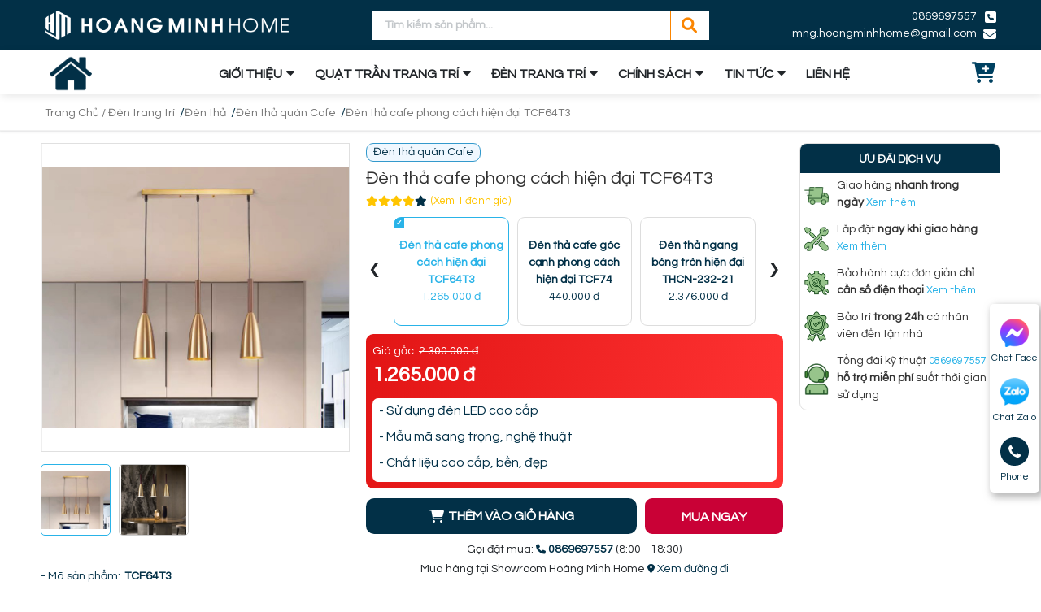

--- FILE ---
content_type: text/html; charset=utf-8
request_url: https://hoangminhhome.vn/san-pham/den-tha-cafe-phong-cach-hien-dai-tcf64t3/
body_size: 58850
content:
<!DOCTYPE html>
<html lang='vi'>
<head>
<title>Đèn thả cafe phong cách hiện đại TCF64T3</title>
<link rel="icon" type="image/x-icon" href="/storage/y5/4j/y54j6ysa3j4ogcwn1movuc7lr878_favi-hm.png" />
<link href='https://hoangminhhome.vn/san-pham/den-tha-cafe-phong-cach-hien-dai-tcf64t3/' rel='canonical'>
<meta content='text/html; charset=UTF-8' http-equiv='Content-Type'>
<meta content='width=device-width, initial-scale=1.0' name='viewport'>
<meta content='index, follow' name='robots'>
<meta content='index, follow' name='googlebot-news'>
<meta content='index, follow' name='googlebot'>
<meta content='snippet' name='googlebot-news'>
<meta charset='ISO-8859-1″' content='text/html;' http-equiv='Content-Type'>
<meta content='Vietnamese' http-equiv='content-language'>
<meta content='vi' http-equiv='Content-Language'>
<meta content='vn' name='Language'>
<meta content='website' property='og:type'>
<meta content='- Sử dụng đèn LED cao cấp

- Mẫu mã sang trọng, nghệ thuật

- Chất liệu cao cấp, bền, đẹp
' name='description'>
<meta content='Đèn thả cafe phong cách hiện đại TCF64T3' name='title'>
<meta content='https://hoangminhhome.vn/san-pham/den-tha-cafe-phong-cach-hien-dai-tcf64t3/' name='url'>
<meta content='https://hoangminhhome.vn/uploads/images/641126f01ddab133070d7c32/%C4%90%C3%A8n-th%E1%BA%A3-cafe-hi%E1%BB%87n-%C4%91%E1%BA%A1i-TCF64T3.jpg' name='image'>
<meta content='https://hoangminhhome.vn/san-pham/den-tha-cafe-phong-cach-hien-dai-tcf64t3/' property='og:url'>
<meta content='https://hoangminhhome.vn/uploads/images/641126f01ddab133070d7c32/%C4%90%C3%A8n-th%E1%BA%A3-cafe-hi%E1%BB%87n-%C4%91%E1%BA%A1i-TCF64T3.jpg' property='og:image'>
<meta content='Đèn thả cafe phong cách hiện đại TCF64T3' property='og:image:alt'>
<meta content='Đèn thả cafe phong cách hiện đại TCF64T3' property='og:title'>
<meta content='- Sử dụng đèn LED cao cấp

- Mẫu mã sang trọng, nghệ thuật

- Chất liệu cao cấp, bền, đẹp
' property='og:description'>
<meta content='- Sử dụng đèn LED cao cấp

- Mẫu mã sang trọng, nghệ thuật

- Chất liệu cao cấp, bền, đẹp
' name='Abstract'>
<meta name="csrf-param" content="authenticity_token" />
<meta name="csrf-token" content="0sk989Hs3jmgsluMGZsePK_8WgjIBfEga67EVDLBxemc6riNDZqOjg9AIH5BMQS2h_avZ9jSlTmBNmiWN-rqgg" />

<meta name="action-cable-url" content="/cable" />
<link rel="stylesheet" href="/assets/application-68d7a4117d5586ca09f43f5d8ba052c5b5c0040454620c7345cbaf855aef36c7.css" data-turbo-track="false" />
<script src="/assets/application-bd99104d7e09258664a9d435700fca072d3cb33fe3ea045feb9d96afe14cc5c0.js" data-turbo-track="false"></script>
<link rel="alternate" type="application/atom+xml" title="ATOM" href="https://hoangminhhome.vn/feed.atom" />
<script type='application/ld+json'>
{"sku":" TCF64T3","url":"https://hoangminhhome.vn/san-pham/den-tha-cafe-phong-cach-hien-dai-tcf64t3/","name":"Đèn thả cafe phong cách hiện đại TCF64T3","@type":"Product","brand":{"name":"","@type":"Thing"},"image":"https://hoangminhhome.vn/uploads/images/641126f01ddab133070d7c32/%C4%90%C3%A8n-th%E1%BA%A3-cafe-hi%E1%BB%87n-%C4%91%E1%BA%A1i-TCF64T3.jpg","model":null,"gtin13":"TCF64T3","offers":{"url":"https://hoangminhhome.vn//","@type":"Offer","price":"1265000","seller":{"url":"https://hoangminhhome.vn","name":" Hoàng Minh Home","@type":"Organization"},"warranty":{"name":"","@type":"WarrantyPromise"},"availability":"http://schema.org/InStock","priceCurrency":"VND","priceValidUntil":"2099-12-31"},"review":{"name":"PewPew","@type":"Review","author":{"name":"PewPew","@type":"Person"},"reviewBody":"Sản phẩm cực kì tốt","reviewRating":{"@type":"Rating","ratingValue":"5"},"datePublished":"2023-03-15"},"weight":"0g/chiếc","@context":"https://schema.org","description":"- Sử dụng đèn LED cao cấp\r\n\r\n- Mẫu mã sang trọng, nghệ thuật\r\n\r\n- Chất liệu cao cấp, bền, đẹp\r\n","isSimilarTo":[{"url":"https://hoangminhhome.vn/san-pham/den-tha-chup-rom-thcn-79-21/","name":"Đèn thả chụp rơm THCN-79-21","@type":"Product","image":"https://hoangminhhome.vn/uploads/images/63e616a21ddab135d43c06f2/%C4%90%C3%A8n-th%E1%BA%A3-ch%E1%BB%A5p-r%C6%A1m-THCN-79-21.jpg","description":"- Phong cách đơn giản, hiện đại\r\n\r\n- Chất liệu cao cấp bền đẹp\r\n\r\n- Sử dụng bóng led E27\r\n"},{"url":"https://hoangminhhome.vn/san-pham/den-tha-cay-du-thcn-129/","name":"Đèn thả cây dù THCN-129","@type":"Product","image":"https://hoangminhhome.vn/uploads/images/63f828881ddab133070d6b31/%C4%90%C3%A8n-th%E1%BA%A3-c%C3%A2y-d%C3%B9-THCN-129.jpg","description":"- Mẫu mã đơn giản, hiện đại\r\n\r\n- Sử dụng bóng rời E27 dễ dàng thay đổi, lắp đặt\r\n\r\n- Màu đen sang trọng, đẳng cấp\r\n"},{"url":"https://hoangminhhome.vn/san-pham/den-tha-don-thuy-tinh-retro-thcn-163-20/","name":"Đèn thả đơn thủy tinh retro THCN-163-20","@type":"Product","image":"https://hoangminhhome.vn/uploads/images/63fcc7de1ddab133070d6e26/%C4%90%C3%A8n-th%E1%BA%A3-%C4%91%C6%A1n-th%E1%BB%A7y-tinh-retro-THCN-163-20.jpg","description":"- Mẫu mã tinh tế, hiện đại\r\n\r\n- Chất liệu cao cấp, bền đẹp\r\n\r\n- Phong cách retro sang trọng, quyến rũ\r\n"},{"url":"https://hoangminhhome.vn/san-pham/den-tha-thanh-ngang-mau-den-thcn-229-21/","name":"Đèn thả thanh ngang màu đen THCN-229-21","@type":"Product","image":"https://hoangminhhome.vn/uploads/images/6402b6e71ddab133070d71b3/%C4%90%C3%A8n-th%E1%BA%A3-thanh-ngang-m%C3%A0u-%C4%91en-THCN-229-21.jpg","description":"- Mẫu mã tinh tế, hiện đại\r\n\r\n- Chất liệu cao cấp, bền đẹp\r\n\r\n- Khung thả ngang màu đen sang trọng\r\n\r\n\r\n\r\n"},{"url":"https://hoangminhhome.vn/san-pham/den-tha-thanh-ngang-mau-dong-thcn-230-21/","name":"Đèn thả thanh ngang màu đồng THCN-230-21","@type":"Product","image":"https://hoangminhhome.vn/uploads/images/6402b91e1ddab133070d71c4/%C4%90%C3%A8n-th%E1%BA%A3-thanh-ngang-m%C3%A0u-%C4%91%E1%BB%93ng-THCN-230-21.jpg","description":"- Mẫu mã tinh tế, hiện đại\r\n\r\n- Chất liệu cao cấp, bền đẹp\r\n\r\n- Khung thả ngang màu đồng sang trọng\r\n\r\n\r\n\r\n\r\n \r\n"},{"url":"https://hoangminhhome.vn/san-pham/den-tha-cafe-hien-dai-tcf89/","name":"Đèn thả cafe hiện đại TCF89","@type":"Product","image":"https://hoangminhhome.vn/uploads/images/6405b03a1ddab133070d744b/%C4%90%C3%A8n-th%E1%BA%A3-cafe-TCF89.jpg","description":"- Sử dụng đèn LED với 3 chế độ ánh sáng \r\n\r\n- Mẫu mã sang trọng, nghệ thuật\r\n\r\n- Chất liệu cao cấp, bền, đẹp\r\n"},{"url":"https://hoangminhhome.vn/san-pham/den-tha-cafe-hien-dai-tcf90/","name":"Đèn thả cafe hiện đại TCF90","@type":"Product","image":"https://hoangminhhome.vn/uploads/images/6406978b1ddab133070d747b/%C4%90%C3%A8n-th%E1%BA%A3-cf-hi%E1%BB%87n-%C4%91%E1%BA%A1i-TCF90.jpg","description":"- Sử dụng đèn LED với 3 chế độ ánh sáng \r\n\r\n- Mẫu mã sang trọng, nghệ thuật\r\n\r\n- Chất liệu cao cấp, bền, đẹp\r\n"},{"url":"https://hoangminhhome.vn/san-pham/den-tha-cafe-don-tcf31t1-xi-hong/","name":"Đèn thả cafe đơn TCF31T1 xi hồng","@type":"Product","image":"https://hoangminhhome.vn/uploads/images/640699f11ddab133070d748b/%C4%90%C3%A8n-th%E1%BA%A3-cf-%C4%91%C6%A1n-TCF31T1-xi-h%E1%BB%93ng.JPG","description":"- Sử dụng đèn LED với 3 chế độ ánh sáng \r\n\r\n- Mẫu mã sang trọng, nghệ thuật\r\n\r\n- Chất liệu cao cấp, bền, đẹp\r\n"},{"url":"https://hoangminhhome.vn/san-pham/den-tha-cafe-tcf31t3-xi-hong/","name":"Đèn thả cafe TCF31T3 xi hồng","@type":"Product","image":"https://hoangminhhome.vn/uploads/images/64069c061ddab133070d74b4/%C4%90%C3%A8n-th%E1%BA%A3-cf-TCF31T3-xi-h%E1%BB%93ng.jpg","description":"- Sử dụng đèn LED với 3 chế độ ánh sáng \r\n\r\n- Mẫu mã sang trọng, nghệ thuật\r\n\r\n- Chất liệu cao cấp, bền, đẹp\r\n"},{"url":"https://hoangminhhome.vn/san-pham/den-tha-cafe-chao-chup-trang-tcf06t-b/","name":"Đèn thả cafe chao chụp trắng TCF06T-B","@type":"Product","image":"https://hoangminhhome.vn/uploads/images/6406a49e1ddab133070d7500/%C4%90%C3%A8n-th%E1%BA%A3-cf-chao-ch%E1%BB%A5p-TCF06T-B.JPG","description":"- Sử dụng đèn LED với 3 chế độ ánh sáng \r\n\r\n- Mẫu mã sang trọng, nghệ thuật\r\n\r\n- Chất liệu cao cấp, bền, đẹp\r\n"},{"url":"https://hoangminhhome.vn/san-pham/den-tha-cafe-chao-non-den-tcf06d-c/","name":"Đèn thả cafe chao nón đen TCF06D-C","@type":"Product","image":"https://hoangminhhome.vn/uploads/images/6406a6231ddab133070d7510/%C4%90%C3%A8n-th%E1%BA%A3-cf-chao-n%C3%B3n-TCF06D-C.JPG","description":"- Sử dụng đèn LED với 3 chế độ ánh sáng \r\n\r\n- Mẫu mã sang trọng, nghệ thuật\r\n\r\n- Chất liệu cao cấp, bền, đẹp\r\n"},{"url":"https://hoangminhhome.vn/san-pham/den-tha-cafe-chao-trang-guong-tcf45/","name":"Đèn thả cafe chao tráng gương TCF45","@type":"Product","image":"https://hoangminhhome.vn/uploads/images/6407ed5b1ddab133070d759c/%C4%90%C3%A8n-th%E1%BA%A3-cf-tr%C3%A1ng-g%C6%B0%C6%A1ng-TCF45-b%E1%BA%A1c.jpg","description":"- Sử dụng đèn LED với 3 chế độ ánh sáng \r\n\r\n- Mẫu mã sang trọng, nghệ thuật\r\n\r\n- Chất liệu cao cấp, bền, đẹp\r\n"},{"url":"https://hoangminhhome.vn/san-pham/den-tha-cafe-chao-giot-nuoc-trang-guong-tcf47/","name":"Đèn thả cafe chao giọt nước tráng gương TCF47","@type":"Product","image":"https://hoangminhhome.vn/uploads/images/6407f14f1ddab133070d75ad/%C4%90%C3%A8n-th%E1%BA%A3-cf-gi%E1%BB%8Dt-n%C6%B0%E1%BB%9Bc-tr%C3%A1ng-g%C6%B0%C6%A1ng-TCF47-b%E1%BA%A1c.jpg","description":"- Sử dụng đèn LED với 3 chế độ ánh sáng \r\n\r\n- Mẫu mã sang trọng, nghệ thuật\r\n\r\n- Chất liệu cao cấp, bền, đẹp\r\n"},{"url":"https://hoangminhhome.vn/san-pham/den-tha-cafe-nghe-thuat-chao-trang-guong-don-tcf42t1/","name":"Đèn thả cafe nghệ thuật chao tráng gương đơn TCF42T1","@type":"Product","image":"https://hoangminhhome.vn/uploads/images/6407f6b41ddab133070d75bf/%C4%90%C3%A8n-th%E1%BA%A3-cf-ngh%E1%BB%87-thu%E1%BA%ADt-chao-tr%C3%A1ng-g%C6%B0%C6%A1ng-TCF42.jpg","description":"- Sử dụng đèn LED với 3 chế độ ánh sáng \r\n\r\n- Mẫu mã sang trọng, nghệ thuật\r\n\r\n- Chất liệu cao cấp, bền, đẹp\r\n"},{"url":"https://hoangminhhome.vn/san-pham/den-tha-cafe-xi-vang-don-tcf39t1/","name":"Đèn thả cafe xi vàng đơn TCF39T1","@type":"Product","image":"https://hoangminhhome.vn/uploads/images/64093c111ddab133070d75e5/%C4%90%C3%A8n-th%E1%BA%A3-cafe-xi-v%C3%A0ng-TCF39T1.jpg","description":"- Sử dụng đèn LED với 3 chế độ ánh sáng \r\n\r\n- Mẫu mã sang trọng, nghệ thuật\r\n\r\n- Chất liệu cao cấp, bền, đẹp\r\n"},{"url":"https://hoangminhhome.vn/san-pham/den-tha-cafe-xi-vang-tcf39t3/","name":"Đèn thả cafe xi vàng TCF39T3","@type":"Product","image":"https://hoangminhhome.vn/uploads/images/64093f461ddab133070d75f6/%C4%90%C3%A8n-th%E1%BA%A3-cafe-xi-v%C3%A0ng-TCF39T3.JPG","description":"- Sử dụng đèn LED với 3 chế độ ánh sáng \r\n\r\n- Mẫu mã sang trọng, nghệ thuật\r\n\r\n- Chất liệu cao cấp, bền, đẹp\r\n"},{"url":"https://hoangminhhome.vn/san-pham/den-tha-cafe-xi-vang-tcf39t3b/","name":"Đèn thả cafe xi vàng TCF39T3B","@type":"Product","image":"https://hoangminhhome.vn/uploads/images/640940841ddab133070d7605/%C4%90%C3%A8n-th%E1%BA%A3-cafe-xi-v%C3%A0ng-TCF39T3B.JPG","description":"- Sử dụng đèn LED với 3 chế độ ánh sáng \r\n\r\n- Mẫu mã sang trọng, nghệ thuật\r\n\r\n- Chất liệu cao cấp, bền, đẹp\r\n"},{"url":"https://hoangminhhome.vn/san-pham/den-tha-cafe-xi-vang-don-tcf43b/","name":"Đèn thả cafe xi vàng đơn TCF43B","@type":"Product","image":"https://hoangminhhome.vn/uploads/images/640942e01ddab133070d762b/%C4%90%C3%A8n-th%E1%BA%A3-xi-v%C3%A0ng-TCF43B.jpg","description":"- Sử dụng đèn LED với 3 chế độ ánh sáng \r\n\r\n- Mẫu mã sang trọng, nghệ thuật\r\n\r\n- Chất liệu cao cấp, bền, đẹp\r\n"},{"url":"https://hoangminhhome.vn/san-pham/den-tha-cafe-chao-chup-xi-vang-don-tcf44t1/","name":"Đèn thả cafe chao chụp xi vàng đơn TCF44T1","@type":"Product","image":"https://hoangminhhome.vn/uploads/images/640949cd1ddab133070d7647/%C4%90%C3%A8n-th%E1%BA%A3-cafe-xi-v%C3%A0ng-%C4%91%C6%A1n-TCF44T1.jpg","description":"- Sử dụng đèn LED với 3 chế độ ánh sáng \r\n\r\n- Mẫu mã sang trọng, nghệ thuật\r\n\r\n- Chất liệu cao cấp, bền, đẹp\r\n"},{"url":"https://hoangminhhome.vn/san-pham/den-tha-cafe-chao-chup-xi-vang-tcf41t3/","name":"Đèn thả cafe chao chụp xi vàng  TCF41T3","@type":"Product","image":"https://hoangminhhome.vn/uploads/images/640a87741ddab133070d76d7/%C4%90%C3%A8n-th%E1%BA%A3-cafe-chao-ch%E1%BB%A5p-xi-v%C3%A0ng-TCF41.jpg","description":"- Sử dụng đèn LED với 3 chế độ ánh sáng \r\n\r\n- Mẫu mã sang trọng, nghệ thuật\r\n\r\n- Chất liệu cao cấp, bền, đẹp\r\n"},{"url":"https://hoangminhhome.vn/san-pham/den-tha-cafe-hinh-kim-cuong-tcf17t3/","name":"Đèn thả cafe hình kim cương TCF17T3","@type":"Product","image":"https://hoangminhhome.vn/uploads/images/640a8a621ddab133070d76fd/%C4%90%C3%A8n-th%E1%BA%A3-cafe-kim-c%C6%B0%C6%A1ng-TCF17T3.jpg","description":"- Sử dụng đèn LED với 3 chế độ ánh sáng \r\n\r\n- Mẫu mã sang trọng, nghệ thuật\r\n\r\n- Chất liệu cao cấp, bền, đẹp\r\n"},{"url":"https://hoangminhhome.vn/san-pham/den-tha-cafe-hinh-kim-cuong-day-bo-trang-tri-tcf28/","name":"Đèn thả cafe hình kim cương dây bố trang trí TCF28","@type":"Product","image":"https://hoangminhhome.vn/uploads/images/640a90a31ddab133070d7730/%C4%90%C3%A8n-th%E1%BA%A3-cafe-kim-c%C6%B0%C6%A1ng-d%C3%A2y-b%E1%BB%91-trang-tr%C3%AD-TCF28.jpg","description":"- Sử dụng đèn LED với 3 chế độ ánh sáng \r\n\r\n- Mẫu mã sang trọng, nghệ thuật\r\n\r\n- Chất liệu cao cấp, bền, đẹp\r\n"},{"url":"https://hoangminhhome.vn/san-pham/den-tha-cafe-hinh-bau-don-tcf30t1/","name":"Đèn thả cafe hình bầu đơn TCF30T1","@type":"Product","image":"https://hoangminhhome.vn/uploads/images/640a96001ddab133070d774f/%C4%90%C3%A8n-th%E1%BA%A3-cafe-h%C3%ACnh-b%E1%BA%A7u-TCF30T1.jpg","description":"- Sử dụng đèn LED với 3 chế độ ánh sáng \r\n\r\n- Mẫu mã sang trọng, nghệ thuật\r\n\r\n- Chất liệu cao cấp, bền, đẹp\r\n"},{"url":"https://hoangminhhome.vn/san-pham/den-tha-cafe-hinh-bau-tcf30t3/","name":"Đèn thả cafe hình bầu TCF30T3","@type":"Product","image":"https://hoangminhhome.vn/uploads/images/640a99771ddab133070d7760/%C4%90%C3%A8n-th%E1%BA%A3-cafe-h%C3%ACnh-b%E1%BA%A7u-TCF30T3.jpg","description":"- Sử dụng đèn LED với 3 chế độ ánh sáng \r\n\r\n- Mẫu mã sang trọng, nghệ thuật\r\n\r\n- Chất liệu cao cấp, bền, đẹp\r\n"},{"url":"https://hoangminhhome.vn/san-pham/den-tha-cafe-don-tcf35t1/","name":"Đèn thả cafe đơn TCF35T1","@type":"Product","image":"https://hoangminhhome.vn/uploads/images/640a9db61ddab133070d7784/%C4%90%C3%A8n-th%E1%BA%A3-cafe-TCF35T1.png","description":"- Sử dụng đèn LED với 3 chế độ ánh sáng \r\n\r\n- Mẫu mã sang trọng, nghệ thuật\r\n\r\n- Chất liệu cao cấp, bền, đẹp\r\n"},{"url":"https://hoangminhhome.vn/san-pham/den-tha-chum-industrial-thcn-294/","name":"Đèn thả chùm industrial THCN-294","@type":"Product","image":"https://hoangminhhome.vn/uploads/images/640af7211ddab133070d7834/%C4%90%C3%A8n-th%E1%BA%A3-ch%C3%B9m-industrial-THCN-294.jpg","description":"- Phong cách industrial mạnh mẽ\r\n\r\n- Chất liệu cao cấp, bền đẹp\r\n\r\n- Màu sắc tinh tế, sang trọng\r\n"},{"url":"https://hoangminhhome.vn/san-pham/den-tha-chum-pha-le-hien-dai-thcn-298/","name":"Đèn thả chùm pha lê hiện đại THCN-298","@type":"Product","image":"https://hoangminhhome.vn/uploads/images/640b418b1ddab133070d7894/%C4%90%C3%A8n-th%E1%BA%A3-ch%C3%B9m-pha-l%C3%AA-hi%E1%BB%87n-%C4%91%E1%BA%A1i-THCN-298.jpg","description":"- Phong cách hiện đại, đơn giản\r\n\r\n- Chất liệu cao cấp, bền đẹp\r\n\r\n- Màu sắc tinh tế, sang trọng\r\n"},{"url":"https://hoangminhhome.vn/san-pham/den-tha-cafe-tcf31t3/","name":"Đèn thả cafe TCF31T3","@type":"Product","image":"https://hoangminhhome.vn/uploads/images/640bda6b1ddab133070d78c7/%C4%90%C3%A8n-th%E1%BA%A3-cf-TCF31T3.jpg","description":"- Sử dụng đèn LED với 3 chế độ ánh sáng \r\n\r\n- Mẫu mã sang trọng, nghệ thuật\r\n\r\n- Chất liệu cao cấp, bền, đẹp\r\n"},{"url":"https://hoangminhhome.vn/san-pham/den-tha-cafe-don-tcf71t1/","name":"Đèn thả cafe đơn TCF71T1","@type":"Product","image":"https://hoangminhhome.vn/uploads/images/640bdc201ddab133070d78d7/%C4%90%C3%A8n-th%E1%BA%A3-cafe-%C4%91%C6%A1n-TCF71T1.JPG","description":"- Sử dụng đèn LED với 3 chế độ ánh sáng \r\n\r\n- Mẫu mã sang trọng, nghệ thuật\r\n\r\n- Chất liệu cao cấp, bền, đẹp\r\n"},{"url":"https://hoangminhhome.vn/san-pham/den-tha-cafe-tcf71t3/","name":"Đèn thả cafe TCF71T3","@type":"Product","image":"https://hoangminhhome.vn/uploads/images/640bdfe51ddab133070d78f4/%C4%90%C3%A8n-th%E1%BA%A3-cafe-TCF71T3.JPG","description":"- Sử dụng đèn LED với 3 chế độ ánh sáng \r\n\r\n- Mẫu mã sang trọng, nghệ thuật\r\n\r\n- Chất liệu cao cấp, bền, đẹp\r\n"},{"url":"https://hoangminhhome.vn/san-pham/den-tha-cafe-long-sat-don-tcf73t1/","name":"Đèn thả cafe lồng sắt đơn TCF73T1","@type":"Product","image":"https://hoangminhhome.vn/uploads/images/640be2911ddab133070d790f/%C4%90%C3%A8n-th%E1%BA%A3-cafe-l%E1%BB%93ng-s%E1%BA%AFt-%C4%91%C6%A1n-TCF73T1.JPG","description":"- Sử dụng đèn LED với 3 chế độ ánh sáng \r\n\r\n- Mẫu mã sang trọng, nghệ thuật\r\n\r\n- Chất liệu cao cấp, bền, đẹp\r\n"},{"url":"https://hoangminhhome.vn/san-pham/den-tha-cafe-long-sat-tcf73t3/","name":"Đèn thả cafe lồng sắt TCF73T3","@type":"Product","image":"https://hoangminhhome.vn/uploads/images/640be6a41ddab133070d7920/%C4%90%C3%A8n-th%E1%BA%A3-cafe-l%E1%BB%93ng-s%E1%BA%AFt-TCF73T3.JPG","description":"- Sử dụng đèn LED với 3 chế độ ánh sáng \r\n\r\n- Mẫu mã sang trọng, nghệ thuật\r\n\r\n- Chất liệu cao cấp, bền, đẹp\r\n"},{"url":"https://hoangminhhome.vn/san-pham/den-tha-cafe-don-tcf70t1/","name":"Đèn thả cafe đơn TCF70T1","@type":"Product","image":"https://hoangminhhome.vn/uploads/images/640bf2071ddab133070d7930/%C4%90%C3%A8n-th%E1%BA%A3-cafe-%C4%91%C6%A1n-TCF70T1.JPG","description":"- Sử dụng đèn LED với 3 chế độ ánh sáng \r\n\r\n- Mẫu mã sang trọng, nghệ thuật\r\n\r\n- Chất liệu cao cấp, bền, đẹp\r\n"},{"url":"https://hoangminhhome.vn/san-pham/den-tha-cafe-tcf70t3/","name":"Đèn thả cafe TCF70T3","@type":"Product","image":"https://hoangminhhome.vn/uploads/images/640bf35a1ddab133070d7940/%C4%90%C3%A8n-th%E1%BA%A3-cafe-TCF70T3.JPG","description":"- Sử dụng đèn LED với 3 chế độ ánh sáng \r\n\r\n- Mẫu mã sang trọng, nghệ thuật\r\n\r\n- Chất liệu cao cấp, bền, đẹp\r\n"},{"url":"https://hoangminhhome.vn/san-pham/den-tha-cafe-long-sat-don-tcf88t1a/","name":"Đèn thả cafe lồng sắt đơn TCF88T1A","@type":"Product","image":"https://hoangminhhome.vn/uploads/images/640e7f821ddab133070d797e/%C4%90%C3%A8n-th%E1%BA%A3-cafe-l%E1%BB%93ng-s%E1%BA%AFt-%C4%91%C6%A1n-TCF88T1A.JPG","description":"- Sử dụng đèn LED cao cấp\r\n\r\n- Mẫu mã sang trọng, nghệ thuật\r\n\r\n- Chất liệu cao cấp, bền, đẹp\r\n"},{"url":"https://hoangminhhome.vn/san-pham/den-tha-cafe-long-sat-don-tcf88t1b/","name":"Đèn thả cafe lồng sắt đơn TCF88T1B","@type":"Product","image":"https://hoangminhhome.vn/uploads/images/640e807f1ddab133070d798f/%C4%90%C3%A8n-th%E1%BA%A3-cafe-l%E1%BB%93ng-s%E1%BA%AFt-%C4%91%C6%A1n-TCF88T1B.JPG","description":"- Sử dụng đèn LED cao cấp\r\n\r\n- Mẫu mã sang trọng, nghệ thuật\r\n\r\n- Chất liệu cao cấp, bền, đẹp\r\n"},{"url":"https://hoangminhhome.vn/san-pham/den-tha-cafe-long-sat-don-tcf88t1c/","name":"Đèn thả cafe lồng sắt đơn TCF88T1C","@type":"Product","image":"https://hoangminhhome.vn/uploads/images/640e822d1ddab133070d799f/%C4%90%C3%A8n-th%E1%BA%A3-cafe-l%E1%BB%93ng-s%E1%BA%AFt-%C4%91%C6%A1n-TCF88T1C.JPG","description":"- Sử dụng đèn LED cao cấp\r\n\r\n- Mẫu mã sang trọng, nghệ thuật\r\n\r\n- Chất liệu cao cấp, bền, đẹp\r\n"},{"url":"https://hoangminhhome.vn/san-pham/den-tha-cafe-long-sat-tcf88t3/","name":"Đèn thả cafe lồng sắt TCF88T3","@type":"Product","image":"https://hoangminhhome.vn/uploads/images/640e84ac1ddab133070d79af/%C4%90%C3%A8n-th%E1%BA%A3-cafe-l%E1%BB%93ng-s%E1%BA%AFt-TCF88T3.jpg","description":"- Sử dụng đèn LED cao cấp\r\n\r\n- Mẫu mã sang trọng, nghệ thuật\r\n\r\n- Chất liệu cao cấp, bền, đẹp\r\n"},{"url":"https://hoangminhhome.vn/san-pham/den-tha-cafe-long-sat-tcf27a/","name":"Đèn thả cafe lồng sắt TCF27A","@type":"Product","image":"https://hoangminhhome.vn/uploads/images/640e896e1ddab133070d79c0/%C4%90%C3%A8n-th%E1%BA%A3-cafe-l%E1%BB%93ng-s%E1%BA%AFt-TCF27A.jpg","description":"- Sử dụng đèn LED cao cấp\r\n\r\n- Mẫu mã sang trọng, nghệ thuật\r\n\r\n- Chất liệu cao cấp, bền, đẹp\r\n"},{"url":"https://hoangminhhome.vn/san-pham/den-tha-cafe-nghe-thuat-tcf09/","name":"Đèn thả cafe nghệ thuật TCF09","@type":"Product","image":"https://hoangminhhome.vn/uploads/images/640e8daf1ddab133070d79d0/%C4%90%C3%A8n-th%E1%BA%A3-cafe-ngh%E1%BB%87-thu%E1%BA%ADt-TCF09.JPG","description":"- Sử dụng đèn LED cao cấp\r\n\r\n- Mẫu mã sang trọng, nghệ thuật\r\n\r\n- Chất liệu cao cấp, bền, đẹp\r\n"},{"url":"https://hoangminhhome.vn/san-pham/den-tha-cafe-hinh-qua-dia-cau-tcf08/","name":"Đèn thả cafe hình quả địa cầu TCF08","@type":"Product","image":"https://hoangminhhome.vn/uploads/images/640e90611ddab133070d79e1/%C4%90%C3%A8n-th%E1%BA%A3-cafe-h%C3%ACnh-qu%E1%BA%A3-%C4%91%E1%BB%8Ba-c%E1%BA%A7u-TCF08.jpg","description":"- Sử dụng đèn LED cao cấp\r\n\r\n- Mẫu mã sang trọng, nghệ thuật\r\n\r\n- Chất liệu cao cấp, bền, đẹp\r\n"},{"url":"https://hoangminhhome.vn/san-pham/den-tha-cafe-hinh-tam-giac-nghe-thuat-tcf37a/","name":"Đèn thả cafe hình tam giác nghệ thuật TCF37A","@type":"Product","image":"https://hoangminhhome.vn/uploads/images/640e94d41ddab133070d79fd/%C4%90%C3%A8n-th%E1%BA%A3-cafe-h%C3%ACnh-tam-gi%C3%A1c-ngh%E1%BB%87-thu%E1%BA%ADt-TCF37A.jpg","description":"- Sử dụng đèn LED cao cấp\r\n\r\n- Mẫu mã sang trọng, nghệ thuật\r\n\r\n- Chất liệu cao cấp, bền, đẹp\r\n"},{"url":"https://hoangminhhome.vn/san-pham/den-tha-cafe-nghe-thuat-tcf50/","name":"Đèn thả cafe nghệ thuật TCF50","@type":"Product","image":"https://hoangminhhome.vn/uploads/images/640ed3af1ddab133070d7a2f/%C4%90%C3%A8n-th%E1%BA%A3-cafe-ngh%E1%BB%87-thu%E1%BA%ADt-TCF50.JPG","description":"- Sử dụng đèn LED cao cấp\r\n\r\n- Mẫu mã sang trọng, nghệ thuật\r\n\r\n- Chất liệu cao cấp, bền, đẹp\r\n"},{"url":"https://hoangminhhome.vn/san-pham/den-tha-cafe-hinh-la-sen-nghe-thuat-tcf29a/","name":"Đèn thả cafe hình lá sen nghệ thuật TCF29A","@type":"Product","image":"https://hoangminhhome.vn/uploads/images/640ed5f51ddab133070d7a40/%C4%90%C3%A8n-th%E1%BA%A3-cafe-h%C3%ACnh-l%C3%A1-sen-ngh%E1%BB%87-thu%E1%BA%ADt-TCF29A.jpg","description":"- Sử dụng đèn LED cao cấp\r\n\r\n- Mẫu mã sang trọng, nghệ thuật\r\n\r\n- Chất liệu cao cấp, bền, đẹp\r\n"},{"url":"https://hoangminhhome.vn/san-pham/den-tha-cafe-hinh-non-la-nghe-thuat-tcf29b/","name":"Đèn thả cafe hình nón lá nghệ thuật TCF29B","@type":"Product","image":"https://hoangminhhome.vn/uploads/images/640ed7981ddab133070d7a53/%C4%90%C3%A8n-th%E1%BA%A3-cafe-h%C3%ACnh-n%C3%B3n-l%C3%A1-ngh%E1%BB%87-thu%E1%BA%ADt-TCF29B.jpg","description":"- Sử dụng đèn LED cao cấp\r\n\r\n- Mẫu mã sang trọng, nghệ thuật\r\n\r\n- Chất liệu cao cấp, bền, đẹp\r\n"},{"url":"https://hoangminhhome.vn/san-pham/den-tha-cafe-nghe-thuat-tcf32/","name":"Đèn thả cafe nghệ thuật đơn TCF32","@type":"Product","image":"https://hoangminhhome.vn/uploads/images/640edab91ddab133070d7a76/%C4%90%C3%A8n-th%E1%BA%A3-cafe-ngh%E1%BB%87-thu%E1%BA%ADt-TCF32.jpg","description":"- Sử dụng đèn LED cao cấp\r\n\r\n- Mẫu mã sang trọng, nghệ thuật\r\n\r\n- Chất liệu cao cấp, bền, đẹp\r\n"},{"url":"https://hoangminhhome.vn/san-pham/den-tha-cafe-phong-cach-hien-dai-tcf61/","name":"Đèn thả cafe đơn chao nón phong cách hiện đại TCF61","@type":"Product","image":"https://hoangminhhome.vn/uploads/images/640fde111ddab133070d7b56/%C4%90%C3%A8n-th%E1%BA%A3-cafe-hi%E1%BB%87n-%C4%91%E1%BA%A1i-TCF61.jpg","description":"- Sử dụng đèn LED cao cấp\r\n\r\n- Mẫu mã sang trọng, nghệ thuật\r\n\r\n- Chất liệu cao cấp, bền, đẹp\r\n"},{"url":"https://hoangminhhome.vn/san-pham/den-tha-cafe-phong-cach-hien-dai-tcf65/","name":"Đèn thả cafe đơn chao chụp phong cách hiện đại TCF65","@type":"Product","image":"https://hoangminhhome.vn/uploads/images/641027c81ddab133070d7b69/%C4%90%C3%A8n-th%E1%BA%A3-cafe-hi%E1%BB%87n-%C4%91%E1%BA%A1i-TCF65.jpg","description":"- Sử dụng đèn LED cao cấp\r\n\r\n- Mẫu mã sang trọng, nghệ thuật\r\n\r\n- Chất liệu cao cấp, bền, đẹp\r\n"},{"url":"https://hoangminhhome.vn/san-pham/den-tha-cafe-don-phong-cach-hien-dai-tcf64t1/","name":"Đèn thả cafe đơn phong cách hiện đại TCF64T1","@type":"Product","image":"https://hoangminhhome.vn/uploads/images/64102a7c1ddab133070d7b91/%C4%90%C3%A8n-th%E1%BA%A3-cafe-hi%E1%BB%87n-%C4%91%E1%BA%A1i-TCF64T1.JPG","description":"- Sử dụng đèn LED cao cấp\r\n\r\n- Mẫu mã sang trọng, nghệ thuật\r\n\r\n- Chất liệu cao cấp, bền, đẹp\r\n"},{"url":"https://hoangminhhome.vn/san-pham/den-tha-cafe-chao-chup-phong-cach-hien-dai-tcf65t3/","name":"Đèn thả cafe chao chụp phong cách hiện đại TCF65T3","@type":"Product","image":"https://hoangminhhome.vn/uploads/images/64102c5d1ddab133070d7bb8/%C4%90%C3%A8n-th%E1%BA%A3-cafe-hi%E1%BB%87n-%C4%91%E1%BA%A1i-TCF65T3.jpg","description":"- Sử dụng đèn LED cao cấp\r\n\r\n- Mẫu mã sang trọng, nghệ thuật\r\n\r\n- Chất liệu cao cấp, bền, đẹp\r\n"},{"url":"https://hoangminhhome.vn/san-pham/den-tha-cafe-chao-non-phong-cach-hien-dai-tcf61t3/","name":"Đèn thả cafe chao nón phong cách hiện đại TCF61T3","@type":"Product","image":"https://hoangminhhome.vn/uploads/images/64102e0a1ddab133070d7bc9/%C4%90%C3%A8n-th%E1%BA%A3-cafe-hi%E1%BB%87n-%C4%91%E1%BA%A1i-TCF61T3.JPG","description":"- Sử dụng đèn LED cao cấp\r\n\r\n- Mẫu mã sang trọng, nghệ thuật\r\n\r\n- Chất liệu cao cấp, bền, đẹp\r\n"},{"url":"https://hoangminhhome.vn//","name":"Đèn thả cafe phong cách hiện đại TCF64T3","@type":"Product","image":null,"description":""}],"manufacturer":{"name":"","@type":"Organization"},"aggregateRating":{"@type":"AggregateRating","ratingValue":"5","reviewCount":"23"}}
</script>
<script type='application/ld+json'>
{"@type":"BreadcrumbList","@context":"https://schema.org","itemListElement":[{"item":{"@id":"https://hoangminhhome.vn/","url":"https://hoangminhhome.vn/","name":"Trang chủ"},"@type":"ListItem","position":1},{"item":{"@id":"https://hoangminhhome.vn/den-tha-quan-cafe/","url":"https://hoangminhhome.vn/den-tha-quan-cafe/","name":"Đèn thả quán Cafe"},"@type":"ListItem","position":2},{"item":{"@id":"https://hoangminhhome.vn/san-pham/den-tha-cafe-phong-cach-hien-dai-tcf64t3/","url":"https://hoangminhhome.vn/san-pham/den-tha-cafe-phong-cach-hien-dai-tcf64t3/","name":"Đèn thả cafe phong cách hiện đại TCF64T3"},"@type":"ListItem","position":3}]}
</script>
<!-- /font Questrial -->
<link href='https://fonts.googleapis.com' rel='preconnect'>
<link crossorigin='' href='https://fonts.gstatic.com' rel='preconnect'>
<link href='https://fonts.googleapis.com/css2?family=Questrial&amp;display=swap' rel='stylesheet'>
<!-- /slider -->
<link href='//code.jquery.com/ui/1.11.4/themes/smoothness/jquery-ui.css' rel='stylesheet'>
<script src='//code.jquery.com/ui/1.13.2/jquery-ui.js'></script>
<script src='https://cdnjs.cloudflare.com/ajax/libs/jqueryui-touch-punch/0.2.3/jquery.ui.touch-punch.min.js'></script>
<!-- /font-style -->
<link href='https://fonts.googleapis.com' rel='preconnect'>
<link crossorigin='' href='https://fonts.gstatic.com' rel='preconnect'>
<link href='https://fonts.googleapis.com/css2?family=Roboto:ital,wght@0,300;0,400;0,500;0,700;1,400;1,500;1,700&amp;display=swap' rel='stylesheet'>
<!-- TODO: remove cdn library -->
<!-- slick-carousel -->
<link href='//cdn.jsdelivr.net/gh/kenwheeler/slick@1.8.1/slick/slick.css' rel='stylesheet' type='text/css'>
<link href='//cdn.jsdelivr.net/gh/kenwheeler/slick@1.8.1/slick/slick-theme.css' rel='stylesheet' type='text/css'>
<!-- OwlCarousel2 -->
<link crossorigin='anonymous' href='https://cdnjs.cloudflare.com/ajax/libs/OwlCarousel2/2.3.4/assets/owl.carousel.min.css' integrity='sha512-tS3S5qG0BlhnQROyJXvNjeEM4UpMXHrQfTGmbQ1gKmelCxlSEBUaxhRBj/EFTzpbP4RVSrpEikbmdJobCvhE3g==' referrerpolicy='no-referrer' rel='stylesheet'>
<script src='https://cdnjs.cloudflare.com/ajax/libs/sticky-sidebar/3.3.1/jquery.sticky-sidebar.min.js' type='text/javascript'></script>
<!-- slick-carousel -->
<script src='//cdn.jsdelivr.net/gh/kenwheeler/slick@1.8.1/slick/slick.min.js' type='text/javascript'></script>
<!-- OwlCarousel2 -->
<script crossorigin='anonymous' integrity='sha512-bPs7Ae6pVvhOSiIcyUClR7/q2OAsRiovw4vAkX+zJbw3ShAeeqezq50RIIcIURq7Oa20rW2n2q+fyXBNcU9lrw==' referrerpolicy='no-referrer' src='https://cdnjs.cloudflare.com/ajax/libs/OwlCarousel2/2.3.4/owl.carousel.min.js'></script>
<!-- /fancy box -->
<script src='https://cdn.jsdelivr.net/npm/@fancyapps/ui@5.0/dist/fancybox/fancybox.umd.js'></script>
<link href='https://cdn.jsdelivr.net/npm/@fancyapps/ui@5.0/dist/fancybox/fancybox.css' rel='stylesheet'>
<link rel="stylesheet" href="/assets/theme.default-390a10e6d50b9bb8aee404bfb8251e73c6dbb364d9c2db84835679154393e4b7.css" />
<script src="/assets/theme.default-d96258560494654aac9fe1a67be24535666a1e68cb16614c81e09b64f3100a4d.js"></script>
<!-- Google Tag Manager -->
<script>(function(w,d,s,l,i){w[l]=w[l]||[];w[l].push({'gtm.start':
new Date().getTime(),event:'gtm.js'});var f=d.getElementsByTagName(s)[0],
j=d.createElement(s),dl=l!='dataLayer'?'&l='+l:'';j.async=true;j.src=
'https://www.googletagmanager.com/gtm.js?id='+i+dl;f.parentNode.insertBefore(j,f);
})(window,document,'script','dataLayer','GTM-TDRRR34');</script>
<!-- End Google Tag Manager -->
<meta name="google-site-verification" content="QCgReZNHTrcWi74Ka-Pdl2aHlhl1AlYdLc5l3_cQjE4" />

<meta name="google-site-verification" content="N2H6d0Vr39HrXeBzVzb5ntgSlWjcOcySaLlwWmATS0o" />

<meta name='dmca-site-verification' content='clMvSWl4TWtpamNVbG9hSDc0NFZuUTNpOWFWdW03Mng4MFl6cnphbUdXdz01' />
</head>
<body>
<!-- Google Tag Manager (noscript) -->
<noscript><iframe src="https://www.googletagmanager.com/ns.html?id=GTM-TDRRR34"
height="0" width="0" style="display:none;visibility:hidden"></iframe></noscript>
<!-- End Google Tag Manager (noscript) -->
<div class='wrapGeneralBig Desktop_2' id='blockOverMenuDesk'>
<div class='container'>
<div class='row rowFix'>
<div class='logoArea'>
<a class='logoPart figure2' href='/'>
<img alt='Hoàng Minh Home' src='/storage/tz/gp/tzgp1sv2jxgpbgd7yeb1n4yz4eya_logo_hoangminhhome.png'>
</a>
</div>
<div class='searchArea'>
<form action='/search' class='searchBlock_1 search' method='GET'>
<div class='form-group'>
<input class='form-control' name='key' placeholder='Tìm kiếm sản phẩm...' type='text'>
</div>
<button class='btn-search'>
<i aria-hidden='true' class='iTagSearch fa fa-search button_search submit'></i>
</button>
</form>
</div>
<div class='contactArea'>
<div class='contactPart'>
<a class='contact phone' href='tel:0869697557'>0869697557</a>
<a class='contact mail contactCallPopUp' contactText='Gửi mail' data-target='#popupWhenClickContact' data-toggle='modal' data='mail' dataHref='mailto:mng.hoangminhhome@gmail.com' idGoogleGet='btn_mail_id' title='Liên hệ'>mng.hoangminhhome@gmail.com</a>
</div>
</div>
</div>
</div>
</div>
<div class='Desktop_3 wrapGeneralBig' id='menuKHM_DESKTOP'>
<div class='container'>
<div class='row rowFix'>
<div class='homeArea'>
<a class='homePart' href='/'>
<img alt='Hoàng Minh Home' src='/uploads/img/home-icon.png'>
</a>
</div>
<div class='menuBlock'>
<div class='wrapFlex'>
<div class='menuItem_1 dropDown'>
<a class='linkLevel_1' href='/gioi-thieu/'>GIỚI THIỆU</a>
<div class='blockCateLevel_2'>
<div class='menuItem_2'>
<a class='linkLevel_2' href='/gioi-thieu/'>Giới thiệu</a>
</div>
<div class='menuItem_2'>
<a class='linkLevel_2' href='/kenh-video/'>Video công trình</a>
</div>
<div class='menuItem_2'>
<a class='linkLevel_2' href='/hinh-anh-cong-trinh/'>Hình ảnh công trình</a>
</div>
</div>
</div>
<div class='menuItem_1 dropDown'>
<a class='linkLevel_1' href='/quat-tran-trang-tri/'>QUẠT TRẦN TRANG TRÍ</a>
<div class='blockCateLevel_2'>
<div class='menuItem_2 dropDown'>
<a class='linkLevel_2' href='#'>Theo phong cách</a>
<div class='blockCateLevel_3'>
<div class='menuItem_3'>
<a class='linkLevel_3' href='/quat-tran-nghe-thuat/'>Quạt trần nghệ thuật</a>
</div>
<div class='menuItem_3'>
<a class='linkLevel_3' href='/quat-tran-tan-co-dien/'>Quạt trần tân cổ điển</a>
</div>
<div class='menuItem_3'>
<a class='linkLevel_3' href='/quat-tran-co-dien/'>Quạt trần cổ điển</a>
</div>
<div class='menuItem_3'>
<a class='linkLevel_3' href='/quat-tran-hien-dai/'>Quạt trần hiện đại</a>
</div>
</div>
</div>
<div class='menuItem_2 dropDown'>
<a class='linkLevel_2' href='#'>Theo không gian</a>
<div class='blockCateLevel_3'>
<div class='menuItem_3'>
<a class='linkLevel_3' href='/quat-tran-phong-cho-be/'>Quạt Trần Phòng Cho Bé</a>
</div>
<div class='menuItem_3'>
<a class='linkLevel_3' href='/quat-tran-cho-tran-thap/'>Quạt trần cho trần thấp</a>
</div>
<div class='menuItem_3'>
<a class='linkLevel_3' href='/quat-tran-chung-cu/'>Quạt trần chung cư</a>
</div>
<div class='menuItem_3'>
<a class='linkLevel_3' href='/quat-tran-resort/'>Quạt trần Resort</a>
</div>
<div class='menuItem_3'>
<a class='linkLevel_3' href='/quat-tran-khach-san/'>Quạt trần khách sạn</a>
</div>
<div class='menuItem_3'>
<a class='linkLevel_3' href='/quat-tran-phong-ngu/'>Quạt trần phòng ngủ</a>
</div>
<div class='menuItem_3'>
<a class='linkLevel_3' href='/quat-tran-phong-khach/'>Quạt trần phòng khách</a>
</div>
<div class='menuItem_3'>
<a class='linkLevel_3' href='/quat-tran-phong-bep/'>Quạt trần phòng bếp</a>
</div>
</div>
</div>
<div class='menuItem_2 dropDown'>
<a class='linkLevel_2' href='#'>Theo đặc điểm</a>
<div class='blockCateLevel_3'>
<div class='menuItem_3'>
<a class='linkLevel_3' href='/quat-tran-lien-than/'>Quạt trần liền thân</a>
</div>
<div class='menuItem_3'>
<a class='linkLevel_3' href='/quat-tran-dong-co-dc/'>Quạt trần động cơ DC</a>
</div>
<div class='menuItem_3'>
<a class='linkLevel_3' href='/quat-tran-khong-den/'>Quạt trần không đèn</a>
</div>
<div class='menuItem_3 dropDown'>
<a class='linkLevel_3' href='/quat-tran-co-den/'>Quạt trần có đèn</a>
<div class='blockCateLevel_4'>
<div class='menuItem_4'>
<a class='linkLevel_4' href='/quat-tran-den-led/'>Quạt trần đèn led</a>
</div>
<div class='menuItem_4'>
<a class='linkLevel_4' href='/quat-tran-den-pha-le/'>Quạt trần đèn pha lê</a>
</div>
<div class='menuItem_4'>
<a class='linkLevel_4' href='/quat-tran-den-chum/'>Quạt trần đèn chùm</a>
</div>
</div>
</div>
<div class='menuItem_3'>
<a class='linkLevel_3' href='/quat-tran-giau-canh/'>Quạt trần giấu cánh</a>
</div>
<div class='menuItem_3'>
<a class='linkLevel_3' href='/quat-tran-canh-cup-canh-xoe/'>Quạt trần cánh cụp cánh xòe</a>
</div>
</div>
</div>
<div class='menuItem_2 dropDown'>
<a class='linkLevel_2' href='#'>Theo chất liệu cánh</a>
<div class='blockCateLevel_3'>
<div class='menuItem_3'>
<a class='linkLevel_3' href='/quat-tran-canh-soi-thuy-tinh/'>Quạt Trần Cánh sợi thủy tinh</a>
</div>
<div class='menuItem_3'>
<a class='linkLevel_3' href='/quat-tran-canh-thep/'>Quạt trần cánh thép</a>
</div>
<div class='menuItem_3'>
<a class='linkLevel_3' href='/quat-tran-kim-loai/'>Quạt trần kim loại</a>
</div>
<div class='menuItem_3'>
<a class='linkLevel_3' href='/quat-tran-canh-nhua-abs/'>Quạt trần cánh nhựa ABS</a>
</div>
<div class='menuItem_3'>
<a class='linkLevel_3' href='/quat-tran-canh-go/'>Quạt trần cánh gỗ</a>
</div>
</div>
</div>
<div class='menuItem_2 dropDown'>
<a class='linkLevel_2' href='#'>Theo số lượng cánh</a>
<div class='blockCateLevel_3'>
<div class='menuItem_3'>
<a class='linkLevel_3' href='/quat-tran-3-canh/'>Quạt trần 3 cánh</a>
</div>
<div class='menuItem_3'>
<a class='linkLevel_3' href='/quat-tran-4-canh/'>Quạt trần 4 cánh</a>
</div>
<div class='menuItem_3'>
<a class='linkLevel_3' href='/quat-tran-5-canh/'>Quạt trần 5 cánh</a>
</div>
<div class='menuItem_3'>
<a class='linkLevel_3' href='/quat-tran-6-canh/'>Quạt trần 6 cánh</a>
</div>
<div class='menuItem_3'>
<a class='linkLevel_3' href='/quat-tran-8-canh/'>Quạt trần 8 cánh</a>
</div>
</div>
</div>
<div class='menuItem_2 dropDown'>
<a class='linkLevel_2' href='#'>Theo thương hiệu</a>
<div class='blockCateLevel_3'>
<div class='menuItem_3'>
<a class='linkLevel_3' href='/quat-tran-panasonic/'>Quạt trần Panasonic</a>
</div>
<div class='menuItem_3'>
<a class='linkLevel_3' href='/quat-tran-vifa/'>Quạt trần Vifa</a>
</div>
<div class='menuItem_3'>
<a class='linkLevel_3' href='/quat-tran-kaiyo/'>Quạt trần Kaiyo</a>
</div>
<div class='menuItem_3'>
<a class='linkLevel_3' href='/quat-tran-asia/'>Quạt Trần ASIA</a>
</div>
<div class='menuItem_3'>
<a class='linkLevel_3' href='/quat-tran-fengye/'>Quạt Trần Fengye</a>
</div>
<div class='menuItem_3'>
<a class='linkLevel_3' href='/quat-tran-mountain-air/'>Quạt trần Mountain air</a>
</div>
<div class='menuItem_3'>
<a class='linkLevel_3' href='/quat-tran-g-cool/'>Quạt trần GCOOL</a>
</div>
<div class='menuItem_3'>
<a class='linkLevel_3' href='/quat-tran-355/'>Quạt trần 355</a>
</div>
</div>
</div>
<div class='menuItem_2 dropDown'>
<a class='linkLevel_2' href='#'>Theo xuất xứ</a>
<div class='blockCateLevel_3'>
<div class='menuItem_3'>
<a class='linkLevel_3' href='/quat-tran-trung-quoc/'>Quạt trần Trung quốc</a>
</div>
<div class='menuItem_3'>
<a class='linkLevel_3' href='/quat-tran-viet-nam/'>Quạt trần Việt Nam</a>
</div>
<div class='menuItem_3'>
<a class='linkLevel_3' href='/quat-tran-dai-loan/'>Quạt trần Đài loan</a>
</div>
<div class='menuItem_3'>
<a class='linkLevel_3' href='/quat-tran-nhat-ban/'>Quạt trần Nhật Bản</a>
</div>
</div>
</div>
</div>
</div>
<div class='menuItem_1 dropDown'>
<a class='linkLevel_1' href='/den-trang-tri/'>ĐÈN TRANG TRÍ</a>
<div class='blockCateLevel_2'>
<div class='menuItem_2 dropDown'>
<a class='linkLevel_2' href='/den-chum/'>Đèn chùm</a>
<div class='blockCateLevel_3'>
<div class='menuItem_3 dropDown'>
<a class='linkLevel_3' href='/theo-chat-lieu/'>Theo chất liệu</a>
<div class='blockCateLevel_4'>
<div class='menuItem_4'>
<a class='linkLevel_4' href='/den-chum-da-tu-nhien/'>Đèn chùm đá tự nhiên</a>
</div>
<div class='menuItem_4'>
<a class='linkLevel_4' href='/den-chum-pha-le/'>Đèn chùm pha lê</a>
</div>
<div class='menuItem_4'>
<a class='linkLevel_4' href='/den-chum-dong/'>Đèn chùm đồng</a>
</div>
<div class='menuItem_4'>
<a class='linkLevel_4' href='/den-chum-kim-loai/'>Đèn chùm kim loại</a>
</div>
</div>
</div>
<div class='menuItem_3 dropDown'>
<a class='linkLevel_3' href='/theo-khong-gian/'>Theo không gian</a>
<div class='blockCateLevel_4'>
<div class='menuItem_4'>
<a class='linkLevel_4' href='/den-chum-thong-tang/'>Đèn chùm thông tầng</a>
</div>
<div class='menuItem_4'>
<a class='linkLevel_4' href='/den-chum-phong-ngu/'>Đèn chùm phòng ngủ</a>
</div>
<div class='menuItem_4'>
<a class='linkLevel_4' href='/den-chum-phong-bep-phong-an/'>Đèn chùm phòng bếp, phòng ăn</a>
</div>
<div class='menuItem_4'>
<a class='linkLevel_4' href='/den-chum-phong-khach/'>Đèn chùm phòng khách</a>
</div>
</div>
</div>
<div class='menuItem_3 dropDown'>
<a class='linkLevel_3' href='/theo-phong-cach/'>Theo phong cách</a>
<div class='blockCateLevel_4'>
<div class='menuItem_4'>
<a class='linkLevel_4' href='/den-chum-nghe-thuat/'>Đèn chùm nghệ thuật</a>
</div>
<div class='menuItem_4'>
<a class='linkLevel_4' href='/den-chum-tan-co-dien/'>Đèn chùm tân cổ điển</a>
</div>
<div class='menuItem_4'>
<a class='linkLevel_4' href='/den-chum-co-dien/'>Đèn chùm cổ điển</a>
</div>
<div class='menuItem_4'>
<a class='linkLevel_4' href='/den-chum-hien-dai/'>Đèn chùm hiện đại</a>
</div>
</div>
</div>
</div>
</div>
<div class='menuItem_2 dropDown'>
<a class='linkLevel_2' href='/den-tha/'>Đèn thả</a>
<div class='blockCateLevel_3'>
<div class='menuItem_3 dropDown'>
<a class='linkLevel_3' href='/theo-chat-lieu-2/'>Theo chất liệu</a>
<div class='blockCateLevel_4'>
<div class='menuItem_4'>
<a class='linkLevel_4' href='/den-tha-may-tre-dan/'>Đèn thả mây tre đan</a>
</div>
<div class='menuItem_4'>
<a class='linkLevel_4' href='/den-tha-go/'>Đèn thả gỗ</a>
</div>
<div class='menuItem_4'>
<a class='linkLevel_4' href='/den-tha-da-tu-nhien/'>Đèn thả đá tự nhiên</a>
</div>
<div class='menuItem_4'>
<a class='linkLevel_4' href='/den-tha-pha-le/'>Đèn thả pha lê</a>
</div>
<div class='menuItem_4'>
<a class='linkLevel_4' href='/den-tha-thuy-tinh/'>Đèn thả thuỷ tinh</a>
</div>
<div class='menuItem_4'>
<a class='linkLevel_4' href='/den-tha-dong-ma-dong/'>Đèn thả đồng, mạ đồng</a>
</div>
<div class='menuItem_4'>
<a class='linkLevel_4' href='/den-tha-kim-loai/'>Đèn thả kim loại</a>
</div>
</div>
</div>
<div class='menuItem_3 dropDown'>
<a class='linkLevel_3' href='/theo-khong-gian-2/'>Theo không gian</a>
<div class='blockCateLevel_4'>
<div class='menuItem_4'>
<a class='linkLevel_4' href='/den-tha-van-phong/'>Đèn thả văn phòng</a>
</div>
<div class='menuItem_4'>
<a class='linkLevel_4' href='/den-tha-thong-tang/'>Đèn thả thông tầng</a>
</div>
<div class='menuItem_4'>
<a class='linkLevel_4' href='/den-tha-tab-dau-giuong/'>Đèn thả tab đầu giường</a>
</div>
<div class='menuItem_4'>
<a class='linkLevel_4' href='/den-tha-dao-bep/'>Đèn thả đảo bếp</a>
</div>
<div class='menuItem_4'>
<a class='linkLevel_4' href='/den-tha-quay-bar/'>Đèn thả quầy bar</a>
</div>
<div class='menuItem_4'>
<a class='linkLevel_4' href='/den-tha-quan-cafe/'>Đèn thả quán Cafe</a>
</div>
<div class='menuItem_4'>
<a class='linkLevel_4' href='/den-tha-phong-ngu/'>Đèn thả phòng ngủ</a>
</div>
<div class='menuItem_4'>
<a class='linkLevel_4' href='/den-tha-phong-bep-phong-an/'>Đèn thả phòng bếp, phòng ăn</a>
</div>
<div class='menuItem_4'>
<a class='linkLevel_4' href='/den-tha-phong-khach/'>Đèn thả phòng khách</a>
</div>
</div>
</div>
<div class='menuItem_3 dropDown'>
<a class='linkLevel_3' href='/theo-phong-cach-2/'>Theo phong cách</a>
<div class='blockCateLevel_4'>
<div class='menuItem_4'>
<a class='linkLevel_4' href='/den-tha-indochine/'>Đèn thả Indochine</a>
</div>
<div class='menuItem_4'>
<a class='linkLevel_4' href='/den-tha-vintage/'>Đèn thả Vintage</a>
</div>
<div class='menuItem_4'>
<a class='linkLevel_4' href='/den-tha-cong-nghiep/'>Đèn thả công nghiệp</a>
</div>
<div class='menuItem_4'>
<a class='linkLevel_4' href='/den-tha-bac-au/'>Đèn thả Bắc Âu</a>
</div>
<div class='menuItem_4'>
<a class='linkLevel_4' href='/den-tha-minimalism/'>Đèn thả Minimalism</a>
</div>
<div class='menuItem_4'>
<a class='linkLevel_4' href='/den-tha-nghe-thuat/'>Đèn thả nghệ thuật</a>
</div>
<div class='menuItem_4'>
<a class='linkLevel_4' href='/den-tha-tan-co-dien/'>Đèn thả tân cổ điển</a>
</div>
<div class='menuItem_4'>
<a class='linkLevel_4' href='/den-tha-co-dien/'>Đèn thả cổ điển</a>
</div>
<div class='menuItem_4'>
<a class='linkLevel_4' href='/den-tha-hien-dai/'>Đèn thả hiện đại</a>
</div>
</div>
</div>
</div>
</div>
<div class='menuItem_2 dropDown'>
<a class='linkLevel_2' href='/den-tuong/'>Đèn tường</a>
<div class='blockCateLevel_3'>
<div class='menuItem_3 dropDown'>
<a class='linkLevel_3' href='/theo-dac-diem-2/'>Theo đặc điểm</a>
<div class='blockCateLevel_4'>
<div class='menuItem_4'>
<a class='linkLevel_4' href='/den-hat-tuong/'>Đèn hắt tường</a>
</div>
<div class='menuItem_4'>
<a class='linkLevel_4' href='/den-tuong-nang-luong-mat-troi/'>Đèn tường năng lượng mặt trời</a>
</div>
</div>
</div>
<div class='menuItem_3 dropDown'>
<a class='linkLevel_3' href='/theo-chat-lieu-3/'>Theo chất liệu</a>
<div class='blockCateLevel_4'>
<div class='menuItem_4'>
<a class='linkLevel_4' href='/den-tuong-chao-vai/'>Đèn tường chao vải</a>
</div>
<div class='menuItem_4'>
<a class='linkLevel_4' href='/den-tuong-mica/'>Đèn tường mica</a>
</div>
<div class='menuItem_4'>
<a class='linkLevel_4' href='/den-tuong-thuy-tinh/'>Đèn tường thuỷ tinh</a>
</div>
<div class='menuItem_4'>
<a class='linkLevel_4' href='/den-tuong-pha-le/'>Đèn tường pha lê</a>
</div>
<div class='menuItem_4'>
<a class='linkLevel_4' href='/den-tuong-dong/'>Đèn tường đồng</a>
</div>
<div class='menuItem_4'>
<a class='linkLevel_4' href='/den-tuong-kim-loai/'>Đèn tường kim loại</a>
</div>
</div>
</div>
<div class='menuItem_3 dropDown'>
<a class='linkLevel_3' href='/theo-khong-gian-3/'>Theo không gian</a>
<div class='blockCateLevel_4'>
<div class='menuItem_4'>
<a class='linkLevel_4' href='/den-tuong-san-vuon/'>Đèn tường sân vườn</a>
</div>
<div class='menuItem_4'>
<a class='linkLevel_4' href='/den-tuong-quan-cafe/'>Đèn tường quán cafe</a>
</div>
<div class='menuItem_4'>
<a class='linkLevel_4' href='/den-tuong-cau-thang/'>Đèn tường cầu thang</a>
</div>
<div class='menuItem_4'>
<a class='linkLevel_4' href='/den-tuong-roi-tranh-roi-guong/'>Đèn tường rọi tranh, rọi gương</a>
</div>
<div class='menuItem_4'>
<a class='linkLevel_4' href='/den-tuong-phong-ngu/'>Đèn tường phòng ngủ</a>
</div>
<div class='menuItem_4'>
<a class='linkLevel_4' href='/den-tuong-phong-an-phong-bep/'>Đèn tường phòng ăn, phòng bếp</a>
</div>
<div class='menuItem_4'>
<a class='linkLevel_4' href='/den-tuong-phong-khach/'>Đèn tường phòng khách</a>
</div>
</div>
</div>
<div class='menuItem_3 dropDown'>
<a class='linkLevel_3' href='/theo-phong-cach-3/'>Theo phong cách</a>
<div class='blockCateLevel_4'>
<div class='menuItem_4'>
<a class='linkLevel_4' href='/den-tuong-indochine/'>Đèn tường Indochine</a>
</div>
<div class='menuItem_4'>
<a class='linkLevel_4' href='/den-tuong-vintage/'>Đèn tường Vintage</a>
</div>
<div class='menuItem_4'>
<a class='linkLevel_4' href='/den-tuong-cong-nghiep/'>Đèn tường Công Nghiệp</a>
</div>
<div class='menuItem_4'>
<a class='linkLevel_4' href='/den-tuong-bac-au/'>Đèn tường Bắc Âu</a>
</div>
<div class='menuItem_4'>
<a class='linkLevel_4' href='/den-tuong-minimalism/'>Đèn tường Minimalism</a>
</div>
<div class='menuItem_4'>
<a class='linkLevel_4' href='/den-tuong-nghe-thuat/'>Đèn tường nghệ thuật</a>
</div>
<div class='menuItem_4'>
<a class='linkLevel_4' href='/den-tuong-tan-co-dien/'>Đèn tường tân cổ điển</a>
</div>
<div class='menuItem_4'>
<a class='linkLevel_4' href='/den-tuong-co-dien/'>Đèn tường cổ điển</a>
</div>
<div class='menuItem_4'>
<a class='linkLevel_4' href='/den-tuong-hien-dai/'>Đèn tường hiện đại</a>
</div>
</div>
</div>
</div>
</div>
<div class='menuItem_2 dropDown'>
<a class='linkLevel_2' href='/den-op-tran/'>Đèn ốp trần</a>
<div class='blockCateLevel_3'>
<div class='menuItem_3 dropDown'>
<a class='linkLevel_3' href='/theo-dac-diem-4/'>Theo đặc điểm</a>
<div class='blockCateLevel_4'>
<div class='menuItem_4'>
<a class='linkLevel_4' href='/den-op-tran-oval-ovan/'> Đèn ốp trần oval - ovan</a>
</div>
<div class='menuItem_4'>
<a class='linkLevel_4' href='/den-op-tran-chu-nhat/'>Đèn ốp trần chữ nhật</a>
</div>
<div class='menuItem_4'>
<a class='linkLevel_4' href='/den-tron-op-tran/'>Đèn tròn ốp trần</a>
</div>
<div class='menuItem_4'>
<a class='linkLevel_4' href='/den-op-tran-vuong/'>Đèn ốp trần vuông</a>
</div>
</div>
</div>
<div class='menuItem_3 dropDown'>
<a class='linkLevel_3' href='/theo-chat-lieu-4/'>Theo chất liệu</a>
<div class='blockCateLevel_4'>
<div class='menuItem_4'>
<a class='linkLevel_4' href='/den-op-tran-nhua-abs/'>Đèn ốp trần nhựa ABS</a>
</div>
<div class='menuItem_4'>
<a class='linkLevel_4' href='/den-op-tran-pha-le/'>Đèn ốp trần pha lê</a>
</div>
<div class='menuItem_4'>
<a class='linkLevel_4' href='/den-op-tran-dong/'>Đèn ốp trần đồng</a>
</div>
<div class='menuItem_4'>
<a class='linkLevel_4' href='/den-op-tran-thuy-tinh/'>Đèn ốp trần thuỷ tinh</a>
</div>
</div>
</div>
<div class='menuItem_3 dropDown'>
<a class='linkLevel_3' href='/theo-khong-gian-4/'>Theo không gian</a>
<div class='blockCateLevel_4'>
<div class='menuItem_4'>
<a class='linkLevel_4' href='/den-op-tran-ban-cong/'>Đèn ốp trần ban công</a>
</div>
<div class='menuItem_4'>
<a class='linkLevel_4' href='/den-op-tran-phong-ngu/'>Đèn ốp trần phòng ngủ</a>
</div>
<div class='menuItem_4'>
<a class='linkLevel_4' href='/den-op-tran-phong-bep-phong-an/'>Đèn ốp trần phòng bếp, phòng ăn </a>
</div>
<div class='menuItem_4'>
<a class='linkLevel_4' href='/den-op-tran-phong-khach/'>Đèn ốp trần phòng khách</a>
</div>
</div>
</div>
<div class='menuItem_3 dropDown'>
<a class='linkLevel_3' href='/theo-phong-cach-4/'>Theo phong cách</a>
<div class='blockCateLevel_4'>
<div class='menuItem_4'>
<a class='linkLevel_4' href='/den-op-tran-nghe-that/'>Đèn ốp trần nghệ thật</a>
</div>
<div class='menuItem_4'>
<a class='linkLevel_4' href='/den-op-tran-tan-co-dien/'>Đèn ốp trần tân cổ điển</a>
</div>
<div class='menuItem_4'>
<a class='linkLevel_4' href='/den-op-tran-co-dien/'>Đèn ốp trần cổ điển</a>
</div>
<div class='menuItem_4'>
<a class='linkLevel_4' href='/den-op-tran-hien-dai/'>Đèn ốp trần hiện đại</a>
</div>
</div>
</div>
</div>
</div>
<div class='menuItem_2 dropDown'>
<a class='linkLevel_2' href='/den-cay-dung/'>Đèn cây đứng</a>
<div class='blockCateLevel_3'>
<div class='menuItem_3 dropDown'>
<a class='linkLevel_3' href='/theo-dac-diem-5/'>Theo đặc điểm</a>
<div class='blockCateLevel_4'>
<div class='menuItem_4'>
<a class='linkLevel_4' href='/den-cay-thuy-tinh/'>Đèn cây thủy tinh</a>
</div>
<div class='menuItem_4'>
<a class='linkLevel_4' href='/den-cay-nhua/'>Đèn cây nhựa </a>
</div>
<div class='menuItem_4'>
<a class='linkLevel_4' href='/den-cay-go/'>Đèn cây gỗ</a>
</div>
<div class='menuItem_4'>
<a class='linkLevel_4' href='/den-cay-dong/'>Đèn cây đồng</a>
</div>
<div class='menuItem_4'>
<a class='linkLevel_4' href='/den-cay-kim-loai/'>Đèn cây kim loại</a>
</div>
</div>
</div>
<div class='menuItem_3 dropDown'>
<a class='linkLevel_3' href='/theo-khong-gian-5/'>Theo không gian</a>
<div class='blockCateLevel_4'>
<div class='menuItem_4'>
<a class='linkLevel_4' href='/den-cay-ngoai-troi/'>Đèn cây ngoài trời</a>
</div>
<div class='menuItem_4'>
<a class='linkLevel_4' href='/den-cay-phong-ngu/'>Đèn cây phòng ngủ</a>
</div>
<div class='menuItem_4'>
<a class='linkLevel_4' href='/den-cay-phong-bep-phong-an/'>Đèn cây phòng bếp, phòng ăn</a>
</div>
<div class='menuItem_4'>
<a class='linkLevel_4' href='/den-cay-phong-khach/'>Đèn cây phòng khách</a>
</div>
</div>
</div>
<div class='menuItem_3 dropDown'>
<a class='linkLevel_3' href='/theo-phong-cach-5/'>Theo phong cách</a>
<div class='blockCateLevel_4'>
<div class='menuItem_4'>
<a class='linkLevel_4' href='/den-cay-nghe-that/'>Đèn cây nghệ thật</a>
</div>
<div class='menuItem_4'>
<a class='linkLevel_4' href='/den-cay-tan-co-dien/'>Đèn cây tân cổ điển</a>
</div>
<div class='menuItem_4'>
<a class='linkLevel_4' href='/den-cay-co-dien/'>Đèn cây cổ điển</a>
</div>
<div class='menuItem_4'>
<a class='linkLevel_4' href='/den-cay-hien-dai/'>Đèn cây hiện đại</a>
</div>
</div>
</div>
</div>
</div>
<div class='menuItem_2 dropDown'>
<a class='linkLevel_2' href='/den-de-ban/'>Đèn để bàn</a>
<div class='blockCateLevel_3'>
<div class='menuItem_3 dropDown'>
<a class='linkLevel_3' href='/theo-chat-lieu-6/'>Theo chất liệu</a>
<div class='blockCateLevel_4'>
<div class='menuItem_4'>
<a class='linkLevel_4' href='/den-ban-thuy-tinh/'>Đèn bàn thuỷ tinh</a>
</div>
<div class='menuItem_4'>
<a class='linkLevel_4' href='/den-ban-nhua/'>Đèn bàn nhựa</a>
</div>
<div class='menuItem_4'>
<a class='linkLevel_4' href='/den-ban-go/'>Đèn bàn gỗ</a>
</div>
<div class='menuItem_4'>
<a class='linkLevel_4' href='/den-ban-dong/'>Đèn bàn đồng</a>
</div>
<div class='menuItem_4'>
<a class='linkLevel_4' href='/den-ban-kim-loai/'>Đèn bàn kim loại</a>
</div>
</div>
</div>
<div class='menuItem_3 dropDown'>
<a class='linkLevel_3' href='/theo-khong-gian-6/'>Theo không gian</a>
<div class='blockCateLevel_4'>
<div class='menuItem_4'>
<a class='linkLevel_4' href='/den-ban-tab-dau-giuong-tu-dau-giuong/'>Đèn bàn tab đầu giường (tủ đầu giường)</a>
</div>
<div class='menuItem_4'>
<a class='linkLevel_4' href='/den-ban-phong-bep-phong-an/'>Đèn bàn phòng bếp, phòng ăn</a>
</div>
<div class='menuItem_4'>
<a class='linkLevel_4' href='/den-ban-phong-ngu/'>Đèn bàn phòng ngủ</a>
</div>
<div class='menuItem_4'>
<a class='linkLevel_4' href='/den-ban-phong-khach/'>Đèn bàn phòng khách</a>
</div>
</div>
</div>
<div class='menuItem_3 dropDown'>
<a class='linkLevel_3' href='/theo-phong-cach-6/'>Theo phong cách</a>
<div class='blockCateLevel_4'>
<div class='menuItem_4'>
<a class='linkLevel_4' href='/den-ban-nghe-that/'>Đèn bàn nghệ thật</a>
</div>
<div class='menuItem_4'>
<a class='linkLevel_4' href='/den-ban-tan-co-dien/'>Đèn bàn tân cổ điển</a>
</div>
<div class='menuItem_4'>
<a class='linkLevel_4' href='/den-ban-co-dien/'>Đèn bàn cổ điển</a>
</div>
<div class='menuItem_4'>
<a class='linkLevel_4' href='/den-ban-hien-dai/'>Đèn bàn hiện đại</a>
</div>
</div>
</div>
</div>
</div>
<div class='menuItem_2 dropDown'>
<a class='linkLevel_2' href='/den-tru-cong-den-cot-cong/'>Đèn trụ cổng - Đèn cột cổng</a>
<div class='blockCateLevel_3'>
<div class='menuItem_3 dropDown'>
<a class='linkLevel_3' href='/theo-dac-diem-7/'>Theo đặc điểm</a>
<div class='blockCateLevel_4'>
<div class='menuItem_4'>
<a class='linkLevel_4' href='/den-tru-cong-nang-luong-mat-troi/'>Đèn trụ cổng năng lượng mặt trời</a>
</div>
<div class='menuItem_4'>
<a class='linkLevel_4' href='/den-tru-cong-vuong/'>Đèn trụ cổng vuông</a>
</div>
<div class='menuItem_4'>
<a class='linkLevel_4' href='/den-tru-cong-chu-nhat/'>Đèn trụ cổng chữ nhật</a>
</div>
<div class='menuItem_4'>
<a class='linkLevel_4' href='/den-tru-cong-tron/'>Đèn trụ cổng tròn</a>
</div>
<div class='menuItem_4'>
<a class='linkLevel_4' href='/den-tru-cong-cao/'>Đèn trụ cổng cao</a>
</div>
<div class='menuItem_4'>
<a class='linkLevel_4' href='/den-tru-cong-thap/'>Đèn trụ cổng thấp</a>
</div>
</div>
</div>
<div class='menuItem_3 dropDown'>
<a class='linkLevel_3' href='/theo-chat-lieu-7/'>Theo chất liệu</a>
<div class='blockCateLevel_4'>
<div class='menuItem_4'>
<a class='linkLevel_4' href='/den-tru-cong-hop-kim/'>Đèn trụ cổng hợp kim</a>
</div>
<div class='menuItem_4'>
<a class='linkLevel_4' href='/den-tru-cong-dong/'>Đèn trụ cổng đồng</a>
</div>
<div class='menuItem_4'>
<a class='linkLevel_4' href='/den-tru-cong-thuy-tinh/'>Đèn trụ cổng thủy tinh</a>
</div>
<div class='menuItem_4'>
<a class='linkLevel_4' href='/den-tru-cong-nhua-mica/'>Đèn trụ cổng nhựa mica</a>
</div>
<div class='menuItem_4'>
<a class='linkLevel_4' href='/den-tru-cong-da/'>Đèn trụ cổng đá</a>
</div>
</div>
</div>
<div class='menuItem_3 dropDown'>
<a class='linkLevel_3' href='/theo-khong-gian-7/'>Theo không gian</a>
<div class='blockCateLevel_4'>
<div class='menuItem_4'>
<a class='linkLevel_4' href='/den-tru-cot-outdoor/'>Đèn trụ cột Outdoor</a>
</div>
<div class='menuItem_4'>
<a class='linkLevel_4' href='/den-tru-cot-loi-di/'>Đèn trụ cột lối đi</a>
</div>
<div class='menuItem_4'>
<a class='linkLevel_4' href='/den-tru-cot-san-thuong/'>Đèn trụ cột sân thượng</a>
</div>
<div class='menuItem_4'>
<a class='linkLevel_4' href='/den-tru-cot-hang-rao/'>Đèn trụ cột hàng rào</a>
</div>
<div class='menuItem_4'>
<a class='linkLevel_4' href='/den-tru-cot-san-vuon/'>Đèn trụ cột sân vườn</a>
</div>
<div class='menuItem_4'>
<a class='linkLevel_4' href='/den-tru-cong/'>Đèn trụ cổng</a>
</div>
</div>
</div>
<div class='menuItem_3 dropDown'>
<a class='linkLevel_3' href='/theo-phong-cach-7/'>Theo phong cách</a>
<div class='blockCateLevel_4'>
<div class='menuItem_4'>
<a class='linkLevel_4' href='/den-tru-cong-co-dien/'>Đèn trụ cổng cổ điển</a>
</div>
<div class='menuItem_4'>
<a class='linkLevel_4' href='/den-tru-cong-tan-co-dien/'>Đèn trụ cổng tân cổ điển</a>
</div>
<div class='menuItem_4'>
<a class='linkLevel_4' href='/den-tru-cong-hien-dai/'>Đèn trụ cổng hiện đại</a>
</div>
</div>
</div>
</div>
</div>
<div class='menuItem_2 dropDown'>
<a class='linkLevel_2' href='/den-roi-spotlight/'>Đèn rọi Spotlight</a>
<div class='blockCateLevel_3'>
<div class='menuItem_3'>
<a class='linkLevel_3' href='/phu-kien-den-roi/'>Phụ kiện đèn rọi</a>
</div>
<div class='menuItem_3'>
<a class='linkLevel_3' href='/den-roi-cot/'>Đèn rọi cột</a>
</div>
<div class='menuItem_3'>
<a class='linkLevel_3' href='/den-roi-ghim-co/'>Đèn rọi ghim cỏ</a>
</div>
<div class='menuItem_3'>
<a class='linkLevel_3' href='/den-roi-op-tuong/'>Đèn rọi ốp tường</a>
</div>
<div class='menuItem_3'>
<a class='linkLevel_3' href='/den-roi-op-tran/'>Đèn rọi ốp trần</a>
</div>
<div class='menuItem_3'>
<a class='linkLevel_3' href='/den-roi-ray-truot/'>Đèn rọi ray trượt</a>
</div>
</div>
</div>
<div class='menuItem_2 dropDown'>
<a class='linkLevel_2' href='/den-led-am-tran-bong-den-led/'>Đèn led âm trần - Bóng đèn led</a>
<div class='blockCateLevel_3'>
<div class='menuItem_3'>
<a class='linkLevel_3' href='/day-led-phu-kien/'>Dây led + Phụ kiện</a>
</div>
<div class='menuItem_3'>
<a class='linkLevel_3' href='/den-tube-led-den-tuyp-led/'>Đèn tube led - Đèn tuýp led</a>
</div>
<div class='menuItem_3'>
<a class='linkLevel_3' href='/den-led-op-tran/'>Đèn led ốp trần</a>
</div>
<div class='menuItem_3 dropDown'>
<a class='linkLevel_3' href='/den-led-am-tran/'>Đèn led âm trần</a>
<div class='blockCateLevel_4'>
<div class='menuItem_4'>
<a class='linkLevel_4' href='/nanoco/'>NANOCO</a>
</div>
<div class='menuItem_4'>
<a class='linkLevel_4' href='/vinaled/'>VINALED</a>
</div>
<div class='menuItem_4'>
<a class='linkLevel_4' href='/mpe/'>MPE</a>
</div>
<div class='menuItem_4'>
<a class='linkLevel_4' href='/kingled/'>KINGLED</a>
</div>
<div class='menuItem_4'>
<a class='linkLevel_4' href='/panasonic/'>PANASONIC</a>
</div>
</div>
</div>
</div>
</div>
</div>
</div>
<div class='menuItem_1 dropDown'>
<a class='linkLevel_1' href='#'>CHÍNH SÁCH</a>
<div class='blockCateLevel_2'>
<div class='menuItem_2'>
<a class='linkLevel_2' href='/chinh-sach-mua-hang/'>Chính sách mua hàng</a>
</div>
<div class='menuItem_2'>
<a class='linkLevel_2' href='/chinh-sach-van-chuyen/'>Chính sách vận chuyển</a>
</div>
<div class='menuItem_2'>
<a class='linkLevel_2' href='/chinh-sach-bao-hanh/'>Chính sách bảo hành</a>
</div>
<div class='menuItem_2'>
<a class='linkLevel_2' href='/chinh-sach-doi-tra-hang/'>Chính sách đổi trả hàng</a>
</div>
<div class='menuItem_2'>
<a class='linkLevel_2' href='/chinh-sach-bao-mat/'>Chính sách bảo mật</a>
</div>
</div>
</div>
<div class='menuItem_1 dropDown'>
<a class='linkLevel_1' href='/tin-tuc/'>TIN TỨC</a>
<div class='blockCateLevel_2'>
<div class='menuItem_2'>
<a class='linkLevel_2' href='/tin-tuc-noi-bo/'>Tin Tức Nội Bộ</a>
</div>
<div class='menuItem_2'>
<a class='linkLevel_2' href='/kien-thuc-den-trang-tri/'>Kiến Thức Đèn Trang Trí</a>
</div>
<div class='menuItem_2'>
<a class='linkLevel_2' href='/kien-thuc-quat-tran/'>Kiến Thức Quạt Trần</a>
</div>
</div>
</div>
<div class='menuItem_1'>
<a class='linkLevel_1' href='/lien-he/'>LIÊN HỆ</a>
</div>
</div>
</div>
<div class='cartArea'>
<a class='cartBlock_1 aTag' href='/cart/' title='giỏ hàng'>
<div class='cartItem'>
<i aria-hidden='true' class='fa fa-cart-plus'>
<i class='amountProduct order_items cart-count cart-amount d-none' data-count='0'>0</i>
</i>
</div>
</a>
</div>
</div>
</div>
</div>
<div class='Desktop_3' id='contactBtnBlock'>
<div class='smallBlock messengerBlock'>
<a class='imgPart contactCallPopUp' contactText='Chat Facebook' data-target='#popupWhenClickContact' data-toggle='modal' dataHref='https://m.me/2363149637246971' idGoogleGet='btn_messenger_id' rel='nofollow' title='Liên hệ'>
<img alt='messenger' class='messFacePartImg' src='/uploads/img/messenger_item_2.png'>
</a>
<p class='textPart'>Chat Face</p>
</div>
<div class='smallBlock zaloBlock'>
<a class='imgPart contactCallPopUp' contactText='Chat Zalo' data-target='#popupWhenClickContact' data-toggle='modal' dataHref='https://zalo.me/0869697557' idGoogleGet='btn_zalo_id' rel='nofollow' title='Liên hệ'>
<img alt='zalo' class='zaloPartImg' src='/uploads/img/zalo_item_2.png'>
</a>
<p class='textPart'>Chat Zalo</p>
</div>
<div class='smallBlock phoneBlock'>
<a class='imgPart'>
<img alt='phone' class='phonePartImg' src='/uploads/img/phone_item_2.svg'>
</a>
<p class='textPart'>Phone</p>
<div class='textPart_2'>
Gọi ngay:
<b>0869697557</b>
</div>
</div>
</div>
<div id='pageUpBlock'>
<div class='pageUp hidePageUp'>
<i aria-hidden='true' class='pageUpImg fa fa-angle-up' title='Về đầu trang'></i>
</div>
</div>
<div class='Mobile_3' id='menuKHM_MOBILE'>
<div class='container'>
<div class='row rowFix'>
<div class='barsArea'>
<div class='barsPart'>
<div class='line line_1'></div>
<div class='line line_2'></div>
<div class='line line_3'></div>
</div>
</div>
<div class='logoArea'>
<a class='logoPart' href='/'>
<img alt='Hoàng Minh Home' src='/storage/tz/gp/tzgp1sv2jxgpbgd7yeb1n4yz4eya_logo_hoangminhhome.png'>
</a>
</div>
<div class='searchArea'>
<div class='searchClickItem'>
<i aria-hidden='true' class='fa fa-search'></i>
<i aria-hidden='true' class='fa fa-times' style='display: none;'></i>
</div>
<div class='searchDropDown' style='display: none;'>
<form action='/search' class='searchBlock_1 search_mb' method='GET'>
<div class='form-group'>
<input class='form-control' name='key' placeholder='Tìm kiếm sản phẩm...' type='text'>
</div>
<button class='btn-submit'>
<i aria-hidden='true' class='iTagSearch fa fa-search button_search submit'></i>
</button>
</form>
</div>
</div>
</div>
</div>
</div>
<div id='blockCateMobile'>
<div class='blockCateLevel_1'>
<div class='menuItem_1 dropDown'>
<a class='linkLevel_1' href='/gioi-thieu/'>GIỚI THIỆU</a>
<div class='btnToggle_1'>
<i aria-hidden='true' class='faFix fa fa-angle-right'></i>
<i aria-hidden='true' class='faFix fa fa-angle-down'></i>
</div>
<div class='blockCateLevel_2'>
<div class='menuItem_2'>
<a class='linkLevel_2' href='/gioi-thieu/'>Giới thiệu</a>
</div>
<div class='menuItem_2'>
<a class='linkLevel_2' href='/kenh-video/'>Video công trình</a>
</div>
<div class='menuItem_2'>
<a class='linkLevel_2' href='/hinh-anh-cong-trinh/'>Hình ảnh công trình</a>
</div>
</div>
</div>
<div class='menuItem_1 dropDown'>
<a class='linkLevel_1' href='/quat-tran-trang-tri/'>QUẠT TRẦN TRANG TRÍ</a>
<div class='btnToggle_1'>
<i aria-hidden='true' class='faFix fa fa-angle-right'></i>
<i aria-hidden='true' class='faFix fa fa-angle-down'></i>
</div>
<div class='blockCateLevel_2'>
<div class='menuItem_2 dropDown' connectcate2and3='/theo-phong-cach-quat/'>
<a class='linkLevel_2' href='#'>Theo phong cách</a>
<div class='btnToggle_2'>
<i aria-hidden='true' class='faFix fa fa-angle-right'></i>
</div>
</div>
<div class='menuItem_2 dropDown' connectcate2and3='/theo-khong-gian-quat/'>
<a class='linkLevel_2' href='#'>Theo không gian</a>
<div class='btnToggle_2'>
<i aria-hidden='true' class='faFix fa fa-angle-right'></i>
</div>
</div>
<div class='menuItem_2 dropDown' connectcate2and3='/dac-diem-quat/'>
<a class='linkLevel_2' href='#'>Theo đặc điểm</a>
<div class='btnToggle_2'>
<i aria-hidden='true' class='faFix fa fa-angle-right'></i>
</div>
</div>
<div class='menuItem_2 dropDown' connectcate2and3='/theo-chat-lieu-canh-quat/'>
<a class='linkLevel_2' href='#'>Theo chất liệu cánh</a>
<div class='btnToggle_2'>
<i aria-hidden='true' class='faFix fa fa-angle-right'></i>
</div>
</div>
<div class='menuItem_2 dropDown' connectcate2and3='/theo-so-luong-canh/'>
<a class='linkLevel_2' href='#'>Theo số lượng cánh</a>
<div class='btnToggle_2'>
<i aria-hidden='true' class='faFix fa fa-angle-right'></i>
</div>
</div>
<div class='menuItem_2 dropDown' connectcate2and3='/theo-thuong-hieu-quat/'>
<a class='linkLevel_2' href='#'>Theo thương hiệu</a>
<div class='btnToggle_2'>
<i aria-hidden='true' class='faFix fa fa-angle-right'></i>
</div>
</div>
<div class='menuItem_2 dropDown' connectcate2and3='/theo-xuat-xu-quat/'>
<a class='linkLevel_2' href='#'>Theo xuất xứ</a>
<div class='btnToggle_2'>
<i aria-hidden='true' class='faFix fa fa-angle-right'></i>
</div>
</div>
</div>
</div>
<div class='menuItem_1 dropDown'>
<a class='linkLevel_1' href='/den-trang-tri/'>ĐÈN TRANG TRÍ</a>
<div class='btnToggle_1'>
<i aria-hidden='true' class='faFix fa fa-angle-right'></i>
<i aria-hidden='true' class='faFix fa fa-angle-down'></i>
</div>
<div class='blockCateLevel_2'>
<div class='menuItem_2 dropDown' connectcate2and3='/den-chum/'>
<a class='linkLevel_2' href='/den-chum/'>Đèn chùm</a>
<div class='btnToggle_2'>
<i aria-hidden='true' class='faFix fa fa-angle-right'></i>
</div>
</div>
<div class='menuItem_2 dropDown' connectcate2and3='/den-tha/'>
<a class='linkLevel_2' href='/den-tha/'>Đèn thả</a>
<div class='btnToggle_2'>
<i aria-hidden='true' class='faFix fa fa-angle-right'></i>
</div>
</div>
<div class='menuItem_2 dropDown' connectcate2and3='/den-tuong/'>
<a class='linkLevel_2' href='/den-tuong/'>Đèn tường</a>
<div class='btnToggle_2'>
<i aria-hidden='true' class='faFix fa fa-angle-right'></i>
</div>
</div>
<div class='menuItem_2 dropDown' connectcate2and3='/den-op-tran/'>
<a class='linkLevel_2' href='/den-op-tran/'>Đèn ốp trần</a>
<div class='btnToggle_2'>
<i aria-hidden='true' class='faFix fa fa-angle-right'></i>
</div>
</div>
<div class='menuItem_2 dropDown' connectcate2and3='/den-cay-dung/'>
<a class='linkLevel_2' href='/den-cay-dung/'>Đèn cây đứng</a>
<div class='btnToggle_2'>
<i aria-hidden='true' class='faFix fa fa-angle-right'></i>
</div>
</div>
<div class='menuItem_2 dropDown' connectcate2and3='/den-de-ban/'>
<a class='linkLevel_2' href='/den-de-ban/'>Đèn để bàn</a>
<div class='btnToggle_2'>
<i aria-hidden='true' class='faFix fa fa-angle-right'></i>
</div>
</div>
<div class='menuItem_2 dropDown' connectcate2and3='/den-tru-cong-den-cot-cong/'>
<a class='linkLevel_2' href='/den-tru-cong-den-cot-cong/'>Đèn trụ cổng - Đèn cột cổng</a>
<div class='btnToggle_2'>
<i aria-hidden='true' class='faFix fa fa-angle-right'></i>
</div>
</div>
<div class='menuItem_2 dropDown' connectcate2and3='/den-roi-spotlight/'>
<a class='linkLevel_2' href='/den-roi-spotlight/'>Đèn rọi Spotlight</a>
<div class='btnToggle_2'>
<i aria-hidden='true' class='faFix fa fa-angle-right'></i>
</div>
</div>
<div class='menuItem_2 dropDown' connectcate2and3='/den-led-am-tran-bong-den-led/'>
<a class='linkLevel_2' href='/den-led-am-tran-bong-den-led/'>Đèn led âm trần - Bóng đèn led</a>
<div class='btnToggle_2'>
<i aria-hidden='true' class='faFix fa fa-angle-right'></i>
</div>
</div>
</div>
</div>
<div class='menuItem_1 dropDown'>
<a class='linkLevel_1' href='/khoa-cua/'>KHÓA CỬA</a>
<div class='btnToggle_1'>
<i aria-hidden='true' class='faFix fa fa-angle-right'></i>
<i aria-hidden='true' class='faFix fa fa-angle-down'></i>
</div>
<div class='blockCateLevel_2'>
<div class='menuItem_2 dropDown' connectcate2and3='/phu-kien-cua/'>
<a class='linkLevel_2' href='#'>Phụ kiện cửa</a>
<div class='btnToggle_2'>
<i aria-hidden='true' class='faFix fa fa-angle-right'></i>
</div>
</div>
<div class='menuItem_2 dropDown' connectcate2and3='/theo-xuat-xu/'>
<a class='linkLevel_2' href='#'>Theo xuất xứ</a>
<div class='btnToggle_2'>
<i aria-hidden='true' class='faFix fa fa-angle-right'></i>
</div>
</div>
<div class='menuItem_2 dropDown' connectcate2and3='/theo-thuong-hieu/'>
<a class='linkLevel_2' href='#'>Theo thương hiệu</a>
<div class='btnToggle_2'>
<i aria-hidden='true' class='faFix fa fa-angle-right'></i>
</div>
</div>
<div class='menuItem_2 dropDown' connectcate2and3='/theo-chat-lieu-khoa/'>
<a class='linkLevel_2' href='/theo-chat-lieu-khoa/'>Theo chất liệu khóa</a>
<div class='btnToggle_2'>
<i aria-hidden='true' class='faFix fa fa-angle-right'></i>
</div>
</div>
<div class='menuItem_2 dropDown' connectcate2and3='/theo-dac-diem/'>
<a class='linkLevel_2' href='#'>Theo đặc điểm</a>
<div class='btnToggle_2'>
<i aria-hidden='true' class='faFix fa fa-angle-right'></i>
</div>
</div>
<div class='menuItem_2 dropDown' connectcate2and3='/theo-loai-cua/'>
<a class='linkLevel_2' href='#'>Theo loại cửa</a>
<div class='btnToggle_2'>
<i aria-hidden='true' class='faFix fa fa-angle-right'></i>
</div>
</div>
</div>
</div>
<div class='menuItem_1 dropDown'>
<a class='linkLevel_1' href='#'>CHÍNH SÁCH</a>
<div class='btnToggle_1'>
<i aria-hidden='true' class='faFix fa fa-angle-right'></i>
<i aria-hidden='true' class='faFix fa fa-angle-down'></i>
</div>
<div class='blockCateLevel_2'>
<div class='menuItem_2'>
<a class='linkLevel_2' href='/chinh-sach-mua-hang/'>Chính sách mua hành</a>
</div>
<div class='menuItem_2'>
<a class='linkLevel_2' href='/chinh-sach-van-chuyen/'>Chính sách vận chuyển</a>
</div>
<div class='menuItem_2'>
<a class='linkLevel_2' href='/chinh-sach-bao-hanh/'>Chính sách bảo hành</a>
</div>
<div class='menuItem_2'>
<a class='linkLevel_2' href='/chinh-sach-doi-tra-hang/'>Chính sách đổi trả hàng</a>
</div>
<div class='menuItem_2'>
<a class='linkLevel_2' href='/chinh-sach-bao-mat/'>Chính sách bảo mật</a>
</div>
</div>
</div>
<div class='menuItem_1 dropDown'>
<a class='linkLevel_1' href='/tin-tuc/'>TIN TỨC</a>
<div class='btnToggle_1'>
<i aria-hidden='true' class='faFix fa fa-angle-right'></i>
<i aria-hidden='true' class='faFix fa fa-angle-down'></i>
</div>
<div class='blockCateLevel_2'>
<div class='menuItem_2'>
<a class='linkLevel_2' href='/tin-tuc-noi-bo/'>Tin Tức Nội Bộ</a>
</div>
<div class='menuItem_2'>
<a class='linkLevel_2' href='/kien-thuc-den-trang-tri/'>Kiến Thức Đèn Trang Trí</a>
</div>
<div class='menuItem_2'>
<a class='linkLevel_2' href='/kien-thuc-quat-tran/'>Kiến Thức Quạt Trần</a>
</div>
</div>
</div>
<div class='menuItem_1'>
<a class='linkLevel_1' href='/lien-he/'>LIÊN HỆ</a>
</div>
</div>
<div class='blockCateLevel_3'>
<div class='btnBackToBlockCate_2'>Quay lại</div>
<div class='wrapBlockCate_3' connectcate2and3='/theo-phong-cach-quat/'>
<p class='nameCate_2'>Theo phong cách</p>
<div class='menuItem_3'>
<a class='linkLevel_3' href='/quat-tran-nghe-thuat/'>Quạt trần nghệ thuật</a>
</div>
<div class='menuItem_3'>
<a class='linkLevel_3' href='/quat-tran-tan-co-dien/'>Quạt trần tân cổ điển</a>
</div>
<div class='menuItem_3'>
<a class='linkLevel_3' href='/quat-tran-co-dien/'>Quạt trần cổ điển</a>
</div>
<div class='menuItem_3'>
<a class='linkLevel_3' href='/quat-tran-hien-dai/'>Quạt trần hiện đại</a>
</div>
</div>
<div class='wrapBlockCate_3' connectcate2and3='/theo-khong-gian-quat/'>
<p class='nameCate_2'>Theo không gian</p>
<div class='menuItem_3'>
<a class='linkLevel_3' href='/quat-tran-phong-cho-be/'>Quạt Trần Phòng Cho Bé</a>
</div>
<div class='menuItem_3'>
<a class='linkLevel_3' href='/quat-tran-cho-tran-thap/'>Quạt trần cho trần thấp</a>
</div>
<div class='menuItem_3'>
<a class='linkLevel_3' href='/quat-tran-chung-cu/'>Quạt trần chung cư</a>
</div>
<div class='menuItem_3'>
<a class='linkLevel_3' href='/quat-tran-resort/'>Quạt trần Resort</a>
</div>
<div class='menuItem_3'>
<a class='linkLevel_3' href='/quat-tran-khach-san/'>Quạt trần khách sạn</a>
</div>
<div class='menuItem_3'>
<a class='linkLevel_3' href='/quat-tran-phong-ngu/'>Quạt trần phòng ngủ</a>
</div>
<div class='menuItem_3'>
<a class='linkLevel_3' href='/quat-tran-phong-khach/'>Quạt trần phòng khách</a>
</div>
<div class='menuItem_3'>
<a class='linkLevel_3' href='/quat-tran-phong-bep/'>Quạt trần phòng bếp</a>
</div>
</div>
<div class='wrapBlockCate_3' connectcate2and3='/dac-diem-quat/'>
<p class='nameCate_2'>Theo đặc điểm</p>
<div class='menuItem_3'>
<a class='linkLevel_3' href='/quat-tran-lien-than/'>Quạt trần liền thân</a>
</div>
<div class='menuItem_3'>
<a class='linkLevel_3' href='/quat-tran-dong-co-dc/'>Quạt trần động cơ DC</a>
</div>
<div class='menuItem_3'>
<a class='linkLevel_3' href='/quat-tran-khong-den/'>Quạt trần không đèn</a>
</div>
<div class='menuItem_3 dropDown active'>
<a class='linkLevel_3' href='/quat-tran-co-den/'>Quạt trần có đèn</a>
<div class='btnToggle_3'>
<i aria-hidden='true' class='faFix fa fa-angle-right'></i>
<i aria-hidden='true' class='faFix fa fa-angle-down'></i>
</div>
<div class='blockCateLevel_4'>
<div class='menuItem_4'>
<a class='linkLevel_4' href='/quat-tran-den-led/'>Quạt trần đèn led</a>
<a class='linkLevel_4' href='/quat-tran-den-pha-le/'>Quạt trần đèn pha lê</a>
<a class='linkLevel_4' href='/quat-tran-den-chum/'>Quạt trần đèn chùm</a>
</div>
</div>
</div>
<div class='menuItem_3'>
<a class='linkLevel_3' href='/quat-tran-giau-canh/'>Quạt trần giấu cánh</a>
</div>
<div class='menuItem_3'>
<a class='linkLevel_3' href='/quat-tran-canh-cup-canh-xoe/'>Quạt trần cánh cụp cánh xòe</a>
</div>
</div>
<div class='wrapBlockCate_3' connectcate2and3='/theo-chat-lieu-canh-quat/'>
<p class='nameCate_2'>Theo chất liệu cánh</p>
<div class='menuItem_3'>
<a class='linkLevel_3' href='/quat-tran-canh-soi-thuy-tinh/'>Quạt Trần Cánh sợi thủy tinh</a>
</div>
<div class='menuItem_3'>
<a class='linkLevel_3' href='/quat-tran-canh-thep/'>Quạt trần cánh thép</a>
</div>
<div class='menuItem_3'>
<a class='linkLevel_3' href='/quat-tran-kim-loai/'>Quạt trần kim loại</a>
</div>
<div class='menuItem_3'>
<a class='linkLevel_3' href='/quat-tran-canh-nhua-abs/'>Quạt trần cánh nhựa ABS</a>
</div>
<div class='menuItem_3'>
<a class='linkLevel_3' href='/quat-tran-canh-go/'>Quạt trần cánh gỗ</a>
</div>
</div>
<div class='wrapBlockCate_3' connectcate2and3='/theo-so-luong-canh/'>
<p class='nameCate_2'>Theo số lượng cánh</p>
<div class='menuItem_3'>
<a class='linkLevel_3' href='/quat-tran-3-canh/'>Quạt trần 3 cánh</a>
</div>
<div class='menuItem_3'>
<a class='linkLevel_3' href='/quat-tran-4-canh/'>Quạt trần 4 cánh</a>
</div>
<div class='menuItem_3'>
<a class='linkLevel_3' href='/quat-tran-5-canh/'>Quạt trần 5 cánh</a>
</div>
<div class='menuItem_3'>
<a class='linkLevel_3' href='/quat-tran-6-canh/'>Quạt trần 6 cánh</a>
</div>
<div class='menuItem_3'>
<a class='linkLevel_3' href='/quat-tran-8-canh/'>Quạt trần 8 cánh</a>
</div>
</div>
<div class='wrapBlockCate_3' connectcate2and3='/theo-thuong-hieu-quat/'>
<p class='nameCate_2'>Theo thương hiệu</p>
<div class='menuItem_3'>
<a class='linkLevel_3' href='/quat-tran-panasonic/'>Quạt trần Panasonic</a>
</div>
<div class='menuItem_3'>
<a class='linkLevel_3' href='/quat-tran-vifa/'>Quạt trần Vifa</a>
</div>
<div class='menuItem_3'>
<a class='linkLevel_3' href='/quat-tran-kaiyo/'>Quạt trần Kaiyo</a>
</div>
<div class='menuItem_3'>
<a class='linkLevel_3' href='/quat-tran-asia/'>Quạt Trần ASIA</a>
</div>
<div class='menuItem_3'>
<a class='linkLevel_3' href='/quat-tran-fengye/'>Quạt Trần Fengye</a>
</div>
<div class='menuItem_3'>
<a class='linkLevel_3' href='/quat-tran-mountain-air/'>Quạt trần Mountain air</a>
</div>
<div class='menuItem_3'>
<a class='linkLevel_3' href='/quat-tran-g-cool/'>Quạt trần GCOOL</a>
</div>
<div class='menuItem_3'>
<a class='linkLevel_3' href='/quat-tran-355/'>Quạt trần 355</a>
</div>
</div>
<div class='wrapBlockCate_3' connectcate2and3='/theo-xuat-xu-quat/'>
<p class='nameCate_2'>Theo xuất xứ</p>
<div class='menuItem_3'>
<a class='linkLevel_3' href='/quat-tran-trung-quoc/'>Quạt trần Trung quốc</a>
</div>
<div class='menuItem_3'>
<a class='linkLevel_3' href='/quat-tran-viet-nam/'>Quạt trần Việt Nam</a>
</div>
<div class='menuItem_3'>
<a class='linkLevel_3' href='/quat-tran-dai-loan/'>Quạt trần Đài loan</a>
</div>
<div class='menuItem_3'>
<a class='linkLevel_3' href='/quat-tran-nhat-ban/'>Quạt trần Nhật Bản</a>
</div>
</div>
<div class='wrapBlockCate_3' connectcate2and3='/den-chum/'>
<p class='nameCate_2'>Đèn chùm</p>
<div class='menuItem_3 dropDown active'>
<a class='linkLevel_3' href='/theo-chat-lieu/'>Theo chất liệu</a>
<div class='btnToggle_3'>
<i aria-hidden='true' class='faFix fa fa-angle-right'></i>
<i aria-hidden='true' class='faFix fa fa-angle-down'></i>
</div>
<div class='blockCateLevel_4'>
<div class='menuItem_4'>
<a class='linkLevel_4' href='/den-chum-da-tu-nhien/'>Đèn chùm đá tự nhiên</a>
<a class='linkLevel_4' href='/den-chum-pha-le/'>Đèn chùm pha lê</a>
<a class='linkLevel_4' href='/den-chum-dong/'>Đèn chùm đồng</a>
<a class='linkLevel_4' href='/den-chum-kim-loai/'>Đèn chùm kim loại</a>
</div>
</div>
</div>
<div class='menuItem_3 dropDown active'>
<a class='linkLevel_3' href='/theo-khong-gian/'>Theo không gian</a>
<div class='btnToggle_3'>
<i aria-hidden='true' class='faFix fa fa-angle-right'></i>
<i aria-hidden='true' class='faFix fa fa-angle-down'></i>
</div>
<div class='blockCateLevel_4'>
<div class='menuItem_4'>
<a class='linkLevel_4' href='/den-chum-thong-tang/'>Đèn chùm thông tầng</a>
<a class='linkLevel_4' href='/den-chum-phong-ngu/'>Đèn chùm phòng ngủ</a>
<a class='linkLevel_4' href='/den-chum-phong-bep-phong-an/'>Đèn chùm phòng bếp, phòng ăn</a>
<a class='linkLevel_4' href='/den-chum-phong-khach/'>Đèn chùm phòng khách</a>
</div>
</div>
</div>
<div class='menuItem_3 dropDown active'>
<a class='linkLevel_3' href='/theo-phong-cach/'>Theo phong cách</a>
<div class='btnToggle_3'>
<i aria-hidden='true' class='faFix fa fa-angle-right'></i>
<i aria-hidden='true' class='faFix fa fa-angle-down'></i>
</div>
<div class='blockCateLevel_4'>
<div class='menuItem_4'>
<a class='linkLevel_4' href='/den-chum-nghe-thuat/'>Đèn chùm nghệ thuật</a>
<a class='linkLevel_4' href='/den-chum-tan-co-dien/'>Đèn chùm tân cổ điển</a>
<a class='linkLevel_4' href='/den-chum-co-dien/'>Đèn chùm cổ điển</a>
<a class='linkLevel_4' href='/den-chum-hien-dai/'>Đèn chùm hiện đại</a>
</div>
</div>
</div>
</div>
<div class='wrapBlockCate_3' connectcate2and3='/den-tha/'>
<p class='nameCate_2'>Đèn thả</p>
<div class='menuItem_3 dropDown active'>
<a class='linkLevel_3' href='/theo-chat-lieu-2/'>Theo chất liệu</a>
<div class='btnToggle_3'>
<i aria-hidden='true' class='faFix fa fa-angle-right'></i>
<i aria-hidden='true' class='faFix fa fa-angle-down'></i>
</div>
<div class='blockCateLevel_4'>
<div class='menuItem_4'>
<a class='linkLevel_4' href='/den-tha-may-tre-dan/'>Đèn thả mây tre đan</a>
<a class='linkLevel_4' href='/den-tha-go/'>Đèn thả gỗ</a>
<a class='linkLevel_4' href='/den-tha-da-tu-nhien/'>Đèn thả đá tự nhiên</a>
<a class='linkLevel_4' href='/den-tha-pha-le/'>Đèn thả pha lê</a>
<a class='linkLevel_4' href='/den-tha-thuy-tinh/'>Đèn thả thuỷ tinh</a>
<a class='linkLevel_4' href='/den-tha-dong-ma-dong/'>Đèn thả đồng, mạ đồng</a>
<a class='linkLevel_4' href='/den-tha-kim-loai/'>Đèn thả kim loại</a>
</div>
</div>
</div>
<div class='menuItem_3 dropDown active'>
<a class='linkLevel_3' href='/theo-khong-gian-2/'>Theo không gian</a>
<div class='btnToggle_3'>
<i aria-hidden='true' class='faFix fa fa-angle-right'></i>
<i aria-hidden='true' class='faFix fa fa-angle-down'></i>
</div>
<div class='blockCateLevel_4'>
<div class='menuItem_4'>
<a class='linkLevel_4' href='/den-tha-van-phong/'>Đèn thả văn phòng</a>
<a class='linkLevel_4' href='/den-tha-thong-tang/'>Đèn thả thông tầng</a>
<a class='linkLevel_4' href='/den-tha-tab-dau-giuong/'>Đèn thả tab đầu giường</a>
<a class='linkLevel_4' href='/den-tha-dao-bep/'>Đèn thả đảo bếp</a>
<a class='linkLevel_4' href='/den-tha-quay-bar/'>Đèn thả quầy bar</a>
<a class='linkLevel_4' href='/den-tha-quan-cafe/'>Đèn thả quán Cafe</a>
<a class='linkLevel_4' href='/den-tha-phong-ngu/'>Đèn thả phòng ngủ</a>
<a class='linkLevel_4' href='/den-tha-phong-bep-phong-an/'>Đèn thả phòng bếp, phòng ăn</a>
<a class='linkLevel_4' href='/den-tha-phong-khach/'>Đèn thả phòng khách</a>
</div>
</div>
</div>
<div class='menuItem_3 dropDown active'>
<a class='linkLevel_3' href='/theo-phong-cach-2/'>Theo phong cách</a>
<div class='btnToggle_3'>
<i aria-hidden='true' class='faFix fa fa-angle-right'></i>
<i aria-hidden='true' class='faFix fa fa-angle-down'></i>
</div>
<div class='blockCateLevel_4'>
<div class='menuItem_4'>
<a class='linkLevel_4' href='/den-tha-indochine/'>Đèn thả Indochine</a>
<a class='linkLevel_4' href='/den-tha-vintage/'>Đèn thả Vintage</a>
<a class='linkLevel_4' href='/den-tha-cong-nghiep/'>Đèn thả công nghiệp</a>
<a class='linkLevel_4' href='/den-tha-bac-au/'>Đèn thả Bắc Âu</a>
<a class='linkLevel_4' href='/den-tha-minimalism/'>Đèn thả Minimalism</a>
<a class='linkLevel_4' href='/den-tha-nghe-thuat/'>Đèn thả nghệ thuật</a>
<a class='linkLevel_4' href='/den-tha-tan-co-dien/'>Đèn thả tân cổ điển</a>
<a class='linkLevel_4' href='/den-tha-co-dien/'>Đèn thả cổ điển</a>
<a class='linkLevel_4' href='/den-tha-hien-dai/'>Đèn thả hiện đại</a>
</div>
</div>
</div>
</div>
<div class='wrapBlockCate_3' connectcate2and3='/den-tuong/'>
<p class='nameCate_2'>Đèn tường</p>
<div class='menuItem_3 dropDown active'>
<a class='linkLevel_3' href='/theo-dac-diem-2/'>Theo đặc điểm</a>
<div class='btnToggle_3'>
<i aria-hidden='true' class='faFix fa fa-angle-right'></i>
<i aria-hidden='true' class='faFix fa fa-angle-down'></i>
</div>
<div class='blockCateLevel_4'>
<div class='menuItem_4'>
<a class='linkLevel_4' href='/den-hat-tuong/'>Đèn hắt tường</a>
<a class='linkLevel_4' href='/den-tuong-nang-luong-mat-troi/'>Đèn tường năng lượng mặt trời</a>
</div>
</div>
</div>
<div class='menuItem_3 dropDown active'>
<a class='linkLevel_3' href='/theo-chat-lieu-3/'>Theo chất liệu</a>
<div class='btnToggle_3'>
<i aria-hidden='true' class='faFix fa fa-angle-right'></i>
<i aria-hidden='true' class='faFix fa fa-angle-down'></i>
</div>
<div class='blockCateLevel_4'>
<div class='menuItem_4'>
<a class='linkLevel_4' href='/den-tuong-chao-vai/'>Đèn tường chao vải</a>
<a class='linkLevel_4' href='/den-tuong-mica/'>Đèn tường mica</a>
<a class='linkLevel_4' href='/den-tuong-thuy-tinh/'>Đèn tường thuỷ tinh</a>
<a class='linkLevel_4' href='/den-tuong-pha-le/'>Đèn tường pha lê</a>
<a class='linkLevel_4' href='/den-tuong-dong/'>Đèn tường đồng</a>
<a class='linkLevel_4' href='/den-tuong-kim-loai/'>Đèn tường kim loại</a>
</div>
</div>
</div>
<div class='menuItem_3 dropDown active'>
<a class='linkLevel_3' href='/theo-khong-gian-3/'>Theo không gian</a>
<div class='btnToggle_3'>
<i aria-hidden='true' class='faFix fa fa-angle-right'></i>
<i aria-hidden='true' class='faFix fa fa-angle-down'></i>
</div>
<div class='blockCateLevel_4'>
<div class='menuItem_4'>
<a class='linkLevel_4' href='/den-tuong-san-vuon/'>Đèn tường sân vườn</a>
<a class='linkLevel_4' href='/den-tuong-quan-cafe/'>Đèn tường quán cafe</a>
<a class='linkLevel_4' href='/den-tuong-cau-thang/'>Đèn tường cầu thang</a>
<a class='linkLevel_4' href='/den-tuong-roi-tranh-roi-guong/'>Đèn tường rọi tranh, rọi gương</a>
<a class='linkLevel_4' href='/den-tuong-phong-ngu/'>Đèn tường phòng ngủ</a>
<a class='linkLevel_4' href='/den-tuong-phong-an-phong-bep/'>Đèn tường phòng ăn, phòng bếp</a>
<a class='linkLevel_4' href='/den-tuong-phong-khach/'>Đèn tường phòng khách</a>
</div>
</div>
</div>
<div class='menuItem_3 dropDown active'>
<a class='linkLevel_3' href='/theo-phong-cach-3/'>Theo phong cách</a>
<div class='btnToggle_3'>
<i aria-hidden='true' class='faFix fa fa-angle-right'></i>
<i aria-hidden='true' class='faFix fa fa-angle-down'></i>
</div>
<div class='blockCateLevel_4'>
<div class='menuItem_4'>
<a class='linkLevel_4' href='/den-tuong-indochine/'>Đèn tường Indochine</a>
<a class='linkLevel_4' href='/den-tuong-vintage/'>Đèn tường Vintage</a>
<a class='linkLevel_4' href='/den-tuong-cong-nghiep/'>Đèn tường Công Nghiệp</a>
<a class='linkLevel_4' href='/den-tuong-bac-au/'>Đèn tường Bắc Âu</a>
<a class='linkLevel_4' href='/den-tuong-minimalism/'>Đèn tường Minimalism</a>
<a class='linkLevel_4' href='/den-tuong-nghe-thuat/'>Đèn tường nghệ thuật</a>
<a class='linkLevel_4' href='/den-tuong-tan-co-dien/'>Đèn tường tân cổ điển</a>
<a class='linkLevel_4' href='/den-tuong-co-dien/'>Đèn tường cổ điển</a>
<a class='linkLevel_4' href='/den-tuong-hien-dai/'>Đèn tường hiện đại</a>
</div>
</div>
</div>
</div>
<div class='wrapBlockCate_3' connectcate2and3='/den-op-tran/'>
<p class='nameCate_2'>Đèn ốp trần</p>
<div class='menuItem_3 dropDown active'>
<a class='linkLevel_3' href='/theo-dac-diem-4/'>Theo đặc điểm</a>
<div class='btnToggle_3'>
<i aria-hidden='true' class='faFix fa fa-angle-right'></i>
<i aria-hidden='true' class='faFix fa fa-angle-down'></i>
</div>
<div class='blockCateLevel_4'>
<div class='menuItem_4'>
<a class='linkLevel_4' href='/den-op-tran-oval-ovan/'> Đèn ốp trần oval - ovan</a>
<a class='linkLevel_4' href='/den-op-tran-chu-nhat/'>Đèn ốp trần chữ nhật</a>
<a class='linkLevel_4' href='/den-tron-op-tran/'>Đèn tròn ốp trần</a>
<a class='linkLevel_4' href='/den-op-tran-vuong/'>Đèn ốp trần vuông</a>
</div>
</div>
</div>
<div class='menuItem_3 dropDown active'>
<a class='linkLevel_3' href='/theo-chat-lieu-4/'>Theo chất liệu</a>
<div class='btnToggle_3'>
<i aria-hidden='true' class='faFix fa fa-angle-right'></i>
<i aria-hidden='true' class='faFix fa fa-angle-down'></i>
</div>
<div class='blockCateLevel_4'>
<div class='menuItem_4'>
<a class='linkLevel_4' href='/den-op-tran-nhua-abs/'>Đèn ốp trần nhựa ABS</a>
<a class='linkLevel_4' href='/den-op-tran-pha-le/'>Đèn ốp trần pha lê</a>
<a class='linkLevel_4' href='/den-op-tran-dong/'>Đèn ốp trần đồng</a>
<a class='linkLevel_4' href='/den-op-tran-thuy-tinh/'>Đèn ốp trần thuỷ tinh</a>
</div>
</div>
</div>
<div class='menuItem_3 dropDown active'>
<a class='linkLevel_3' href='/theo-khong-gian-4/'>Theo không gian</a>
<div class='btnToggle_3'>
<i aria-hidden='true' class='faFix fa fa-angle-right'></i>
<i aria-hidden='true' class='faFix fa fa-angle-down'></i>
</div>
<div class='blockCateLevel_4'>
<div class='menuItem_4'>
<a class='linkLevel_4' href='/den-op-tran-ban-cong/'>Đèn ốp trần ban công</a>
<a class='linkLevel_4' href='/den-op-tran-phong-ngu/'>Đèn ốp trần phòng ngủ</a>
<a class='linkLevel_4' href='/den-op-tran-phong-bep-phong-an/'>Đèn ốp trần phòng bếp, phòng ăn </a>
<a class='linkLevel_4' href='/den-op-tran-phong-khach/'>Đèn ốp trần phòng khách</a>
</div>
</div>
</div>
<div class='menuItem_3 dropDown active'>
<a class='linkLevel_3' href='/theo-phong-cach-4/'>Theo phong cách</a>
<div class='btnToggle_3'>
<i aria-hidden='true' class='faFix fa fa-angle-right'></i>
<i aria-hidden='true' class='faFix fa fa-angle-down'></i>
</div>
<div class='blockCateLevel_4'>
<div class='menuItem_4'>
<a class='linkLevel_4' href='/den-op-tran-nghe-that/'>Đèn ốp trần nghệ thật</a>
<a class='linkLevel_4' href='/den-op-tran-tan-co-dien/'>Đèn ốp trần tân cổ điển</a>
<a class='linkLevel_4' href='/den-op-tran-co-dien/'>Đèn ốp trần cổ điển</a>
<a class='linkLevel_4' href='/den-op-tran-hien-dai/'>Đèn ốp trần hiện đại</a>
</div>
</div>
</div>
</div>
<div class='wrapBlockCate_3' connectcate2and3='/den-cay-dung/'>
<p class='nameCate_2'>Đèn cây đứng</p>
<div class='menuItem_3 dropDown active'>
<a class='linkLevel_3' href='/theo-dac-diem-5/'>Theo đặc điểm</a>
<div class='btnToggle_3'>
<i aria-hidden='true' class='faFix fa fa-angle-right'></i>
<i aria-hidden='true' class='faFix fa fa-angle-down'></i>
</div>
<div class='blockCateLevel_4'>
<div class='menuItem_4'>
<a class='linkLevel_4' href='/den-cay-thuy-tinh/'>Đèn cây thủy tinh</a>
<a class='linkLevel_4' href='/den-cay-nhua/'>Đèn cây nhựa </a>
<a class='linkLevel_4' href='/den-cay-go/'>Đèn cây gỗ</a>
<a class='linkLevel_4' href='/den-cay-dong/'>Đèn cây đồng</a>
<a class='linkLevel_4' href='/den-cay-kim-loai/'>Đèn cây kim loại</a>
</div>
</div>
</div>
<div class='menuItem_3 dropDown active'>
<a class='linkLevel_3' href='/theo-khong-gian-5/'>Theo không gian</a>
<div class='btnToggle_3'>
<i aria-hidden='true' class='faFix fa fa-angle-right'></i>
<i aria-hidden='true' class='faFix fa fa-angle-down'></i>
</div>
<div class='blockCateLevel_4'>
<div class='menuItem_4'>
<a class='linkLevel_4' href='/den-cay-ngoai-troi/'>Đèn cây ngoài trời</a>
<a class='linkLevel_4' href='/den-cay-phong-ngu/'>Đèn cây phòng ngủ</a>
<a class='linkLevel_4' href='/den-cay-phong-bep-phong-an/'>Đèn cây phòng bếp, phòng ăn</a>
<a class='linkLevel_4' href='/den-cay-phong-khach/'>Đèn cây phòng khách</a>
</div>
</div>
</div>
<div class='menuItem_3 dropDown active'>
<a class='linkLevel_3' href='/theo-phong-cach-5/'>Theo phong cách</a>
<div class='btnToggle_3'>
<i aria-hidden='true' class='faFix fa fa-angle-right'></i>
<i aria-hidden='true' class='faFix fa fa-angle-down'></i>
</div>
<div class='blockCateLevel_4'>
<div class='menuItem_4'>
<a class='linkLevel_4' href='/den-cay-nghe-that/'>Đèn cây nghệ thật</a>
<a class='linkLevel_4' href='/den-cay-tan-co-dien/'>Đèn cây tân cổ điển</a>
<a class='linkLevel_4' href='/den-cay-co-dien/'>Đèn cây cổ điển</a>
<a class='linkLevel_4' href='/den-cay-hien-dai/'>Đèn cây hiện đại</a>
</div>
</div>
</div>
</div>
<div class='wrapBlockCate_3' connectcate2and3='/den-de-ban/'>
<p class='nameCate_2'>Đèn để bàn</p>
<div class='menuItem_3 dropDown active'>
<a class='linkLevel_3' href='/theo-chat-lieu-6/'>Theo chất liệu</a>
<div class='btnToggle_3'>
<i aria-hidden='true' class='faFix fa fa-angle-right'></i>
<i aria-hidden='true' class='faFix fa fa-angle-down'></i>
</div>
<div class='blockCateLevel_4'>
<div class='menuItem_4'>
<a class='linkLevel_4' href='/den-ban-thuy-tinh/'>Đèn bàn thuỷ tinh</a>
<a class='linkLevel_4' href='/den-ban-nhua/'>Đèn bàn nhựa</a>
<a class='linkLevel_4' href='/den-ban-go/'>Đèn bàn gỗ</a>
<a class='linkLevel_4' href='/den-ban-dong/'>Đèn bàn đồng</a>
<a class='linkLevel_4' href='/den-ban-kim-loai/'>Đèn bàn kim loại</a>
</div>
</div>
</div>
<div class='menuItem_3 dropDown active'>
<a class='linkLevel_3' href='/theo-khong-gian-6/'>Theo không gian</a>
<div class='btnToggle_3'>
<i aria-hidden='true' class='faFix fa fa-angle-right'></i>
<i aria-hidden='true' class='faFix fa fa-angle-down'></i>
</div>
<div class='blockCateLevel_4'>
<div class='menuItem_4'>
<a class='linkLevel_4' href='/den-ban-tab-dau-giuong-tu-dau-giuong/'>Đèn bàn tab đầu giường (tủ đầu giường)</a>
<a class='linkLevel_4' href='/den-ban-phong-bep-phong-an/'>Đèn bàn phòng bếp, phòng ăn</a>
<a class='linkLevel_4' href='/den-ban-phong-ngu/'>Đèn bàn phòng ngủ</a>
<a class='linkLevel_4' href='/den-ban-phong-khach/'>Đèn bàn phòng khách</a>
</div>
</div>
</div>
<div class='menuItem_3 dropDown active'>
<a class='linkLevel_3' href='/theo-phong-cach-6/'>Theo phong cách</a>
<div class='btnToggle_3'>
<i aria-hidden='true' class='faFix fa fa-angle-right'></i>
<i aria-hidden='true' class='faFix fa fa-angle-down'></i>
</div>
<div class='blockCateLevel_4'>
<div class='menuItem_4'>
<a class='linkLevel_4' href='/den-ban-nghe-that/'>Đèn bàn nghệ thật</a>
<a class='linkLevel_4' href='/den-ban-tan-co-dien/'>Đèn bàn tân cổ điển</a>
<a class='linkLevel_4' href='/den-ban-co-dien/'>Đèn bàn cổ điển</a>
<a class='linkLevel_4' href='/den-ban-hien-dai/'>Đèn bàn hiện đại</a>
</div>
</div>
</div>
</div>
<div class='wrapBlockCate_3' connectcate2and3='/den-tru-cong-den-cot-cong/'>
<p class='nameCate_2'>Đèn trụ cổng - Đèn cột cổng</p>
<div class='menuItem_3 dropDown active'>
<a class='linkLevel_3' href='/theo-dac-diem-7/'>Theo đặc điểm</a>
<div class='btnToggle_3'>
<i aria-hidden='true' class='faFix fa fa-angle-right'></i>
<i aria-hidden='true' class='faFix fa fa-angle-down'></i>
</div>
<div class='blockCateLevel_4'>
<div class='menuItem_4'>
<a class='linkLevel_4' href='/den-tru-cong-nang-luong-mat-troi/'>Đèn trụ cổng năng lượng mặt trời</a>
<a class='linkLevel_4' href='/den-tru-cong-vuong/'>Đèn trụ cổng vuông</a>
<a class='linkLevel_4' href='/den-tru-cong-chu-nhat/'>Đèn trụ cổng chữ nhật</a>
<a class='linkLevel_4' href='/den-tru-cong-tron/'>Đèn trụ cổng tròn</a>
<a class='linkLevel_4' href='/den-tru-cong-cao/'>Đèn trụ cổng cao</a>
<a class='linkLevel_4' href='/den-tru-cong-thap/'>Đèn trụ cổng thấp</a>
</div>
</div>
</div>
<div class='menuItem_3 dropDown active'>
<a class='linkLevel_3' href='/theo-chat-lieu-7/'>Theo chất liệu</a>
<div class='btnToggle_3'>
<i aria-hidden='true' class='faFix fa fa-angle-right'></i>
<i aria-hidden='true' class='faFix fa fa-angle-down'></i>
</div>
<div class='blockCateLevel_4'>
<div class='menuItem_4'>
<a class='linkLevel_4' href='/den-tru-cong-hop-kim/'>Đèn trụ cổng hợp kim</a>
<a class='linkLevel_4' href='/den-tru-cong-dong/'>Đèn trụ cổng đồng</a>
<a class='linkLevel_4' href='/den-tru-cong-thuy-tinh/'>Đèn trụ cổng thủy tinh</a>
<a class='linkLevel_4' href='/den-tru-cong-nhua-mica/'>Đèn trụ cổng nhựa mica</a>
<a class='linkLevel_4' href='/den-tru-cong-da/'>Đèn trụ cổng đá</a>
</div>
</div>
</div>
<div class='menuItem_3 dropDown active'>
<a class='linkLevel_3' href='/theo-khong-gian-7/'>Theo không gian</a>
<div class='btnToggle_3'>
<i aria-hidden='true' class='faFix fa fa-angle-right'></i>
<i aria-hidden='true' class='faFix fa fa-angle-down'></i>
</div>
<div class='blockCateLevel_4'>
<div class='menuItem_4'>
<a class='linkLevel_4' href='/den-tru-cot-outdoor/'>Đèn trụ cột Outdoor</a>
<a class='linkLevel_4' href='/den-tru-cot-loi-di/'>Đèn trụ cột lối đi</a>
<a class='linkLevel_4' href='/den-tru-cot-san-thuong/'>Đèn trụ cột sân thượng</a>
<a class='linkLevel_4' href='/den-tru-cot-hang-rao/'>Đèn trụ cột hàng rào</a>
<a class='linkLevel_4' href='/den-tru-cot-san-vuon/'>Đèn trụ cột sân vườn</a>
<a class='linkLevel_4' href='/den-tru-cong/'>Đèn trụ cổng</a>
</div>
</div>
</div>
<div class='menuItem_3 dropDown active'>
<a class='linkLevel_3' href='/theo-phong-cach-7/'>Theo phong cách</a>
<div class='btnToggle_3'>
<i aria-hidden='true' class='faFix fa fa-angle-right'></i>
<i aria-hidden='true' class='faFix fa fa-angle-down'></i>
</div>
<div class='blockCateLevel_4'>
<div class='menuItem_4'>
<a class='linkLevel_4' href='/den-tru-cong-co-dien/'>Đèn trụ cổng cổ điển</a>
<a class='linkLevel_4' href='/den-tru-cong-tan-co-dien/'>Đèn trụ cổng tân cổ điển</a>
<a class='linkLevel_4' href='/den-tru-cong-hien-dai/'>Đèn trụ cổng hiện đại</a>
</div>
</div>
</div>
</div>
<div class='wrapBlockCate_3' connectcate2and3='/den-roi-spotlight/'>
<p class='nameCate_2'>Đèn rọi Spotlight</p>
<div class='menuItem_3'>
<a class='linkLevel_3' href='/phu-kien-den-roi/'>Phụ kiện đèn rọi</a>
</div>
<div class='menuItem_3'>
<a class='linkLevel_3' href='/den-roi-cot/'>Đèn rọi cột</a>
</div>
<div class='menuItem_3'>
<a class='linkLevel_3' href='/den-roi-ghim-co/'>Đèn rọi ghim cỏ</a>
</div>
<div class='menuItem_3'>
<a class='linkLevel_3' href='/den-roi-op-tuong/'>Đèn rọi ốp tường</a>
</div>
<div class='menuItem_3'>
<a class='linkLevel_3' href='/den-roi-op-tran/'>Đèn rọi ốp trần</a>
</div>
<div class='menuItem_3'>
<a class='linkLevel_3' href='/den-roi-ray-truot/'>Đèn rọi ray trượt</a>
</div>
</div>
<div class='wrapBlockCate_3' connectcate2and3='/den-led-am-tran-bong-den-led/'>
<p class='nameCate_2'>Đèn led âm trần - Bóng đèn led</p>
<div class='menuItem_3'>
<a class='linkLevel_3' href='/day-led-phu-kien/'>Dây led + Phụ kiện</a>
</div>
<div class='menuItem_3'>
<a class='linkLevel_3' href='/den-tube-led-den-tuyp-led/'>Đèn tube led - Đèn tuýp led</a>
</div>
<div class='menuItem_3'>
<a class='linkLevel_3' href='/den-led-op-tran/'>Đèn led ốp trần</a>
</div>
<div class='menuItem_3 dropDown active'>
<a class='linkLevel_3' href='/den-led-am-tran/'>Đèn led âm trần</a>
<div class='btnToggle_3'>
<i aria-hidden='true' class='faFix fa fa-angle-right'></i>
<i aria-hidden='true' class='faFix fa fa-angle-down'></i>
</div>
<div class='blockCateLevel_4'>
<div class='menuItem_4'>
<a class='linkLevel_4' href='/nanoco/'>NANOCO</a>
<a class='linkLevel_4' href='/vinaled/'>VINALED</a>
<a class='linkLevel_4' href='/mpe/'>MPE</a>
<a class='linkLevel_4' href='/kingled/'>KINGLED</a>
<a class='linkLevel_4' href='/panasonic/'>PANASONIC</a>
</div>
</div>
</div>
</div>
<div class='wrapBlockCate_3' connectcate2and3='/phu-kien-cua/'>
<p class='nameCate_2'>Phụ kiện cửa</p>
<div class='menuItem_3'>
<a class='linkLevel_3' href='/phu-kien-khac/'>Phụ kiện khác</a>
</div>
<div class='menuItem_3'>
<a class='linkLevel_3' href='/ban-le/'>Bản lề</a>
</div>
<div class='menuItem_3'>
<a class='linkLevel_3' href='/chot/'>Chốt</a>
</div>
<div class='menuItem_3'>
<a class='linkLevel_3' href='/clemon/'>Clemon</a>
</div>
</div>
<div class='wrapBlockCate_3' connectcate2and3='/theo-xuat-xu/'>
<p class='nameCate_2'>Theo xuất xứ</p>
<div class='menuItem_3'>
<a class='linkLevel_3' href='/khoa-viet-nam/'>Việt Nam</a>
</div>
<div class='menuItem_3'>
<a class='linkLevel_3' href='/malaysia/'>Malaysia</a>
</div>
<div class='menuItem_3'>
<a class='linkLevel_3' href='/duc/'>Đức</a>
</div>
</div>
<div class='wrapBlockCate_3' connectcate2and3='/theo-thuong-hieu/'>
<p class='nameCate_2'>Theo thương hiệu</p>
<div class='menuItem_3'>
<a class='linkLevel_3' href='/kassler/'>Kassler</a>
</div>
<div class='menuItem_3'>
<a class='linkLevel_3' href='/bosch/'>Bosch</a>
</div>
<div class='menuItem_3'>
<a class='linkLevel_3' href='/viet-tiep/'>Việt tiệp</a>
</div>
</div>
<div class='wrapBlockCate_3' connectcate2and3='/theo-chat-lieu-khoa/'>
<p class='nameCate_2'>Theo chất liệu khóa</p>
<div class='menuItem_3'>
<a class='linkLevel_3' href='/ma-vang/'>Mạ vàng</a>
</div>
<div class='menuItem_3'>
<a class='linkLevel_3' href='/inox/'>Inox</a>
</div>
<div class='menuItem_3'>
<a class='linkLevel_3' href='/hop-kim-gia-co/'>Hợp kim giả cổ</a>
</div>
<div class='menuItem_3'>
<a class='linkLevel_3' href='/dong/'>Đồng</a>
</div>
</div>
<div class='wrapBlockCate_3' connectcate2and3='/theo-dac-diem/'>
<p class='nameCate_2'>Theo đặc điểm</p>
<div class='menuItem_3'>
<a class='linkLevel_3' href='/khoa-tay-nam-tron-qua-dam/'>Khóa tay nắm tròn quả đấm</a>
</div>
<div class='menuItem_3'>
<a class='linkLevel_3' href='/khoa-tay-gat-tay-be/'>Khóa tay gạt tay bẻ</a>
</div>
<div class='menuItem_3 dropDown active'>
<a class='linkLevel_3' href='/khoa-cua-dien-tu/'>Khóa cửa điện tử</a>
<div class='btnToggle_3'>
<i aria-hidden='true' class='faFix fa fa-angle-right'></i>
<i aria-hidden='true' class='faFix fa fa-angle-down'></i>
</div>
<div class='blockCateLevel_4'>
<div class='menuItem_4'>
<a class='linkLevel_4' href='/khoa-mat-ma/'>Khóa mật mã</a>
<a class='linkLevel_4' href='/khoa-the-tu/'>Khóa thẻ từ</a>
<a class='linkLevel_4' href='/khoa-van-tay/'>Khóa vân tay</a>
</div>
</div>
</div>
</div>
<div class='wrapBlockCate_3' connectcate2and3='/theo-loai-cua/'>
<p class='nameCate_2'>Theo loại cửa</p>
<div class='menuItem_3'>
<a class='linkLevel_3' href='/khoa-cua-nhom/'>Khóa cửa nhôm</a>
</div>
<div class='menuItem_3'>
<a class='linkLevel_3' href='/khoa-cua-sat/'>Khóa cửa sắt</a>
</div>
<div class='menuItem_3'>
<a class='linkLevel_3' href='/khoa-cua-go/'>Khóa cửa gỗ</a>
</div>
<div class='menuItem_3'>
<a class='linkLevel_3' href='/khoa-cua-nha-ve-sinh/'>Khóa cửa nhà vệ sinh</a>
</div>
<div class='menuItem_3'>
<a class='linkLevel_3' href='/khoa-cua-thong-phong/'>Khóa cửa thông phòng</a>
</div>
<div class='menuItem_3'>
<a class='linkLevel_3' href='/khoa-cua-chinh/'>Khóa cửa chính</a>
</div>
<div class='menuItem_3'>
<a class='linkLevel_3' href='/khoa-cua-dai-sanh/'>Khóa cửa đại sảnh</a>
</div>
</div>
</div>
</div>
<div class='Mobile_3' id='menuEndPage'>
<div class='wrapWidth'>
<div class='row'>
<div class='cartPart smallPart'>
<a class='cartBlock_1 aTag' href='/cart/' title='giỏ hàng'>
<div class='cartItem'>
<i aria-hidden='true' class='fa fa-cart-plus'>
<i class='amountProduct order_items d-none' data-count='0'>0</i>
</i>
</div>
</a>
<p class='textUnderItem'>Giỏ hàng</p>
</div>
<div class='messFacePart smallPart'>
<a class='aTag contactCallPopUp' contactText='Chat Facebook' data-target='#popupWhenClickContact' data-toggle='modal' dataHref='https://m.me/2363149637246971' idGoogleGet='btn_messenger_id' rel='nofollow' title='Liên hệ'>
<img alt='messengerItem' class='messFacePartImg' src='/uploads/img/messenger_item.svg'>
</a>
<p class='textUnderItem'>Chat Face</p>
</div>
<div class='phonePart centerPart'>
<a class='contactCallPopUp' contactText='Gọi điện' data-target='#popupWhenClickContact' data-toggle='modal' data='phone' dataHref='tel:0869697557' idGoogleGet='btn_phone_id' title='Liên hệ'>
<img alt='phoneItem' class='phonePartImg' src='/uploads/img/phone_item.svg'>
</a>
</div>
<div class='zaloPart smallPart'>
<a class='aTag contactCallPopUp' contactText='Chat Zalo' data-target='#popupWhenClickContact' data-toggle='modal' dataHref='https://zalo.me/0869697557' idGoogleGet='btn_zalo_id' rel='nofollow' title='Liên hệ'>
<img alt='Zalo' class='zaloPartImg' src='/uploads/img/zalo_item.png'>
</a>
<p class='textUnderItem'>Zalo</p>
</div>
<div class='youtubePart smallPart'>
<a class='aTag contactCallPopUp' href='https://goo.gl/maps/d23qkJReuvMAuSW7A' target='_blank'>
<img alt='map' class='youtubePartImg' src='/uploads/img/map_item.svg'>
</a>
<p class='textUnderItem'>Chỉ đường</p>
</div>
</div>
</div>
</div>
<!-- gắn data-toggle="modal" data-target="#popup_registration_1"  để mở popup này lên -->
<!-- popup_registration_1 -->
<div aria-hidden='true' class='modal fade' id='popup_registration_1' role='dialog' tabindex='-1'>
<div class='modal-dialog modal-lg' role='document'>
<div class='modal-content'>
<div class='titlePart'>
<p class='title'>ĐĂNG KÝ NHẬN TƯ VẤN</p>
<div class='underline'></div>
<a class='close closeItem' data-dismiss='modal'>
x
</a>
</div>
<div class='blockRegistration_1'>
<div class='formRegistration'>
<div class='form-group'>
<input class='form-control' id='name4' placeholder='Họ và Tên *' type='text'>
<div class='val_name4'></div>
</div>
<div class='form-group'>
<input class='form-control' id='phone4' placeholder='Số điện thoại *' type='text'>
<div class='val_phone4'></div>
</div>
<div class='form-group'>
<input class='form-control' id='email4' placeholder='Email' type='text'>
</div>
<div class='form-group'>
<textarea class='form-control' id='message4' placeholder='Nhập nội dung' rows='3'></textarea>
</div>
</div>
<div class='btnSubmit'>
<a class='btnType_1 btnSubmit4'>Đăng ký tư vấn</a>
</div>
</div>
</div>
</div>
</div>
<!-- gắn data-toggle="modal" data-target="#popupWhenClickContact"  để mở popup này lên -->
<!-- popupWhenClickContact hỏi lại xác nhận có liên lạc không -->
<div aria-hidden='true' class='modal fade popupAskContact' id='popupWhenClickContact' role='dialog' tabindex='-1'>
<div class='modal-dialog modal-dialog-centered' role='document'>
<div class='modal-content'>
<div class='modal-header'>
<p class='modal-title'>KẾT NỐI</p>
<button aria-label='Close' class='close' data-dismiss='modal' type='button'>
<span aria-hidden='true'>×</span>
</button>
</div>
<div class='modal-body'>
Bạn có muốn kết nối với tư vấn viên của chúng tôi?
</div>
<div class='modal-footer'>
<a class='btnType_1' data-dismiss='modal'>Hủy</a>
<a class='btnType_1 btnContact' href='' rel='nofollow' target='_blank'></a>
</div>
</div>
</div>
</div>
<div aria-hidden='true' class='modal fade popupAskContact' id='popupMap' role='dialog' tabindex='-1'>
<div class='modal-dialog modal-dialog-centered' role='document'>
<div class='modal-content'>
<div class='modal-header'>
<p class='modal-title'>Địa Chỉ Showroom Hoàng Minh Home</p>
<button aria-label='Close' class='close' data-dismiss='modal' type='button'>
<span aria-hidden='true'>×</span>
</button>
</div>
<div class='modal-body'>
<div class='modal-address-content'>
<div class='modal-address-content-img'>
<a class='d-block' href='https://goo.gl/maps/d23qkJReuvMAuSW7A' target='_blank'>
<iframe src="https://www.google.com/maps/embed?pb=!1m18!1m12!1m3!1d3917.6798503349137!2d106.7516464!3d10.9119175!2m3!1f0!2f0!3f0!3m2!1i1024!2i768!4f13.1!3m3!1m2!1s0x3174d91ffe36a6dd%3A0xca7aea50b47d76c0!2sHo%C3%A0ng%20Minh%20Home!5e0!3m2!1svi!2s!4v1670496316459!5m2!1svi!2s" width="600" height="450" style="border:0;" allowfullscreen="" loading="lazy" referrerpolicy="no-referrer-when-downgrade"></iframe>
</a>
</div>
<div class='modal-address-content-info'>
<p>
<strong>Đăng ký xem hàng tại showroom:</strong>
</p>
<p>
<strong>Địa chỉ:</strong>
1082 Đường DT743, KP Tân Long, P. Tân Đông Hiệp, TP. Dĩ An, Bình Dương
</p>
<div class='modal-address-content-form'>
<form class='lien-he contact-form' id='address-submit-form' target='/thank-you/'>
<input type="hidden" name="authenticity_token" id="authenticity_token" value="g1VQuu3q0yxrhSgyf2j8Dw6Zjpknfuq_xAMBsfOZYxbNdtXEMZyDm8R3U8AnwuaFJpN79jepjqYum61z9rJMfQ" autocomplete="off" />
<input type="hidden" name="form" id="form" value="lien-he" autocomplete="off" />
<div class='form-group font-weight-bold'><input checked='checked' id='gender_female' name='contact_gender' type='radio' value='1'><label class='font-weight-bold' for='gender_female'>Anh</label><input id='gender_male' name='contact_gender' type='radio' value='0'>
<label class='font-weight-bold' for='gender_male'>Chị</label>
</div>
<div class='form-group'>
<input class='form-control' id='name' name='name' placeholder='Nhập họ tên' type='text'>
</div>
<div class='form-group'>
<input class='form-control' id='phone' name='phone' placeholder='Nhập số điện thoại' type='text'>
</div>
<div class='form-group'>
<div id='errorBox'></div>
</div>
<button class='btn form-control' id='btn-address-form' type='submit'>ĐĂNG KÝ</button>
</form>
</div>
<p class='text-center mt-3'>
<strong>Hotline:</strong>
<a class='color-main' href='tel:0869697557'>0869697557</a>
</p>
</div>
</div>
</div>
</div>
</div>
</div>


<div id='product-detail'>
<section id='breadscum'>
<div class='container'>
<div class='breadscum'>
<ul class='mb-0'>
<li>
<a href='/'>Trang Chủ /&nbsp</a>
</li>
<li>
<a href='/den-trang-tri/'>Đèn trang trí</a>
&nbsp;/
</li>
<li>
<a href='/den-tha/'>Đèn thả</a>
&nbsp;/
</li>
<li>
<a href='/den-tha-quan-cafe/'>Đèn thả quán Cafe</a>
&nbsp;/
</li>
<li>
<a>Đèn thả cafe phong cách hiện đại TCF64T3</a>
</li>
</ul>
</div>
</div>
</section>
<section class='product-detail mb-15'>
<div class='container'>
<div class='row row-fix'>
<div class='product-column-left'>
<div class='specialBlock_27 mb-15'>
<div class='owl-carousel owl-theme bigImgBlock'>
<div class='imgPart firstImgPart'>
<img alt='Đèn thả cafe phong cách hiện đại TCF64T3' loading='lazy' src='/uploads/images/641126f01ddab133070d7c32/%C4%90%C3%A8n-th%E1%BA%A3-cafe-hi%E1%BB%87n-%C4%91%E1%BA%A1i-TCF64T3.jpg'>
</div>
<div class='imgPart' namemedia='media_image0'>
<img alt='media_image0' loading='lazy' src='/uploads/images/641126f01ddab133070d7c33/%C4%90%C3%A8n-th%E1%BA%A3-cafe-hi%E1%BB%87n-%C4%91%E1%BA%A1i-TCF64T3__2_.jpg'>
</div>
</div>
<div class='owl-carousel owl-theme smallImgBlock'>
<div class='imgPart firstImgPart'>
<img alt='Đèn thả cafe phong cách hiện đại TCF64T3' loading='lazy' src='/uploads/images/641126f01ddab133070d7c32/%C4%90%C3%A8n-th%E1%BA%A3-cafe-hi%E1%BB%87n-%C4%91%E1%BA%A1i-TCF64T3.jpg'>
</div>
<div class='imgPart' namemedia='media_image0'>
<img alt='media_image0' loading='lazy' src='/uploads/images/641126f01ddab133070d7c33/%C4%90%C3%A8n-th%E1%BA%A3-cafe-hi%E1%BB%87n-%C4%91%E1%BA%A1i-TCF64T3__2_.jpg'>
</div>
</div>
</div>
<div class='product-attr desktop-only'>
<ul>
<li>
<span class='text1'>- Mã sản phẩm:</span>
<span class='text2'>TCF64T3</span>
</li>
<li>
<span class='text1'>- Thương hiệu:</span>
<span class='text2'>
<a class='brand-name-link'><p>nhập khẩu</p>
</a>
</span>
</li>
</ul>
</div>
</div>
<div class='product-column-middle'>
<div class='categories-related'>
<a class='item-categories-related' href='/den-tha-quan-cafe/'>Đèn thả quán Cafe</a>
</div>
<h1 class='product-title'>Đèn thả cafe phong cách hiện đại TCF64T3</h1>
<div class='star-rating'>
<i class='fa-solid fa-star active'></i>
<i class='fa-solid fa-star active'></i>
<i class='fa-solid fa-star active'></i>
<i class='fa-solid fa-star active'></i>
<i class='fa-solid fa-star'></i>
<a href='/san-pham/den-tha-cafe-phong-cach-hien-dai-tcf64t3/'>(Xem 1 đánh giá)</a>
</div>
<div class='status'>
<span class='text1'></span>
</div>
<div class='variant-list desktop-only'>
<div class='owl-carousel owl-theme slide'>
<a class='variant-item active' href='/san-pham/den-tha-cafe-phong-cach-hien-dai-tcf64t3/' title='Đèn thả cafe phong cách hiện đại TCF64T3'>
<p class='variant--name'>Đèn thả cafe phong cách hiện đại TCF64T3</p>
<p class='variant--price'>1.265.000 đ</p>
</a>
<a class='variant-item' href='/san-pham/den-tha-cafe-goc-canh-phong-cach-hien-dai-tcf74/' title='Đèn thả cafe góc cạnh phong cách hiện đại TCF74'>
<p class='variant--name'>Đèn thả cafe góc cạnh phong cách hiện đại TCF74</p>
<p class='variant--price'>440.000 đ</p>
</a>
<a class='variant-item' href='/san-pham/den-tha-ngang-bong-tron-hien-dai-thcn-232-21/' title='Đèn thả ngang bóng tròn hiện đại THCN-232-21'>
<p class='variant--name'>Đèn thả ngang bóng tròn hiện đại THCN-232-21</p>
<p class='variant--price'>2.376.000 đ</p>
</a>
<a class='variant-item' href='/san-pham/den-tha-thiet-ke-theo-phong-cach-hien-dai-ttk117/' title='Đèn thả thiết kế theo phong cách hiện đại TTK117'>
<p class='variant--name'>Đèn thả thiết kế theo phong cách hiện đại TTK117</p>
<p class='variant--price'>1.956.000 đ</p>
</a>
<a class='variant-item' href='/san-pham/den-tha-3-vong-th-8332/' title='Đèn thả 3 vòng TH-8332'>
<p class='variant--name'>Đèn thả 3 vòng TH-8332</p>
<p class='variant--price'>4.745.000 đ</p>
</a>
<a class='variant-item' href='/san-pham/den-tha-bong-tron-mau-vang-gold-ttk01t10-xi-vang/' title='Đèn thả bóng tròn màu vàng gold TTK01T10 Xi vàng'>
<p class='variant--name'>Đèn thả bóng tròn màu vàng gold TTK01T10 Xi vàng</p>
<p class='variant--price'>2.829.000 đ</p>
</a>
<a class='variant-item' href='/san-pham/den-tha-don-hinh-ong-tru-mau-vang-gold-thd05c/' title='Đèn thả đơn hình ống trụ màu vàng gold THD05C'>
<p class='variant--name'>Đèn thả đơn hình ống trụ màu vàng gold THD05C</p>
<p class='variant--price'>503.000 đ</p>
</a>
<a class='variant-item' href='/san-pham/den-tha-don-hinh-non-thd01-xi-vang/' title='Đèn thả đơn hình nón THD01 xi vàng'>
<p class='variant--name'>Đèn thả đơn hình nón THD01 xi vàng</p>
<p class='variant--price'>298.000 đ</p>
</a>
<a class='variant-item' href='/san-pham/den-tha-cafe-tcf80/' title='Đèn thả cafe TCF80'>
<p class='variant--name'>Đèn thả cafe TCF80</p>
<p class='variant--price'>308.000 đ</p>
</a>
<a class='variant-item' href='/san-pham/den-tha-moc-xich-inox-vang-thd7059/' title='Đèn thả móc xích inox vàng THD7059'>
<p class='variant--name'>Đèn thả móc xích inox vàng THD7059</p>
<p class='variant--price'>8.250.000 đ</p>
</a>
<a class='variant-item' href='/san-pham/den-tha-ngang-bang-pha-le-cao-cap-tpl02n900/' title='Đèn thả ngang bằng pha lê cao cấp TPL02N900'>
<p class='variant--name'>Đèn thả ngang bằng pha lê cao cấp TPL02N900</p>
<p class='variant--price'>4.243.000 đ</p>
</a>
<a class='variant-item' href='/san-pham/den-tha-thuy-tinh-co-the-xoay-duoc-tt45/' title='Đèn thả thủy tinh có thể xoay được TT45'>
<p class='variant--name'>Đèn thả thủy tinh có thể xoay được TT45</p>
<p class='variant--price'>1.256.000 đ</p>
</a>
<a class='variant-item' href='/san-pham/den-tha-hien-dai-hinh-chup-tam-giac-don-thd38t1/' title='Đèn thả hiện đại chụp đèn tam giác đơn THD38T1'>
<p class='variant--name'>Đèn thả hiện đại chụp đèn tam giác đơn THD38T1</p>
<p class='variant--price'>691.000 đ</p>
</a>
<a class='variant-item' href='/san-pham/den-tha-ong-tron-mau-den-thcn-123/' title='Đèn thả ống tròn màu đen THCN-123'>
<p class='variant--name'>Đèn thả ống tròn màu đen THCN-123</p>
<p class='variant--price'>410.000 đ</p>
</a>
<a class='variant-item' href='/san-pham/den-tha-thuy-tinh-vintage-thcn-269/' title='Đèn thả thủy tinh vintage THCN-269'>
<p class='variant--name'>Đèn thả thủy tinh vintage THCN-269</p>
<p class='variant--price'>666.000 đ</p>
</a>
<a class='variant-item' href='/san-pham/den-tha-cafe-tcf71t3/' title='Đèn thả cafe TCF71T3'>
<p class='variant--name'>Đèn thả cafe TCF71T3</p>
<p class='variant--price'>476.000 đ</p>
</a>
<a class='variant-item' href='/san-pham/den-tha-thong-tang-hinh-giot-nuoc-thd322t18/' title='Đèn thả thông tầng hình giọt nước THD322T18'>
<p class='variant--name'>Đèn thả thông tầng hình giọt nước THD322T18</p>
<p class='variant--price'>8.171.000 đ</p>
</a>
<a class='variant-item' href='/san-pham/den-tha-cafe-don-tcf82t1/' title='Đèn thả cafe đơn TCF82T1'>
<p class='variant--name'>Đèn thả cafe đơn TCF82T1</p>
<p class='variant--price'>330.000 đ</p>
</a>
<a class='variant-item' href='/san-pham/den-tha-thong-tang-pha-le-thd1002t8/' title='Đèn thả thông tầng pha lê THD1002T8'>
<p class='variant--name'>Đèn thả thông tầng pha lê THD1002T8</p>
<p class='variant--price'>5.578.000 đ</p>
</a>
<a class='variant-item' href='/san-pham/den-tha-thuy-tinh-de-vang-tt40t3/' title='Đèn thả thủy tinh đế vàng TT40T3'>
<p class='variant--name'>Đèn thả thủy tinh đế vàng TT40T3</p>
<p class='variant--price'>1.287.000 đ</p>
</a>
<a class='variant-item' href='/san-pham/den-tha-cho-phong-an-hien-dai-tcf01kgd-a/' title='Đèn thả cho phòng ăn hiện đại TCF01KGD-A'>
<p class='variant--name'>Đèn thả cho phòng ăn hiện đại TCF01KGD-A</p>
<p class='variant--price'>220.000 đ</p>
</a>
<a class='variant-item' href='/san-pham/den-tha-ngang-nghe-thuat-thcn-284/' title='Đèn thả ngang nghệ thuật THCN-284'>
<p class='variant--name'>Đèn thả ngang nghệ thuật THCN-284</p>
<p class='variant--price'>1.524.000 đ</p>
</a>
<a class='variant-item' href='/san-pham/den-tha-thiet-ke-hien-dai-choa-thuy-tinh-ttk06/' title='Đèn thả thiết kế hiện đại chóa thủy tinh TTK06'>
<p class='variant--name'>Đèn thả thiết kế hiện đại chóa thủy tinh TTK06</p>
<p class='variant--price'>2.168.000 đ</p>
</a>
<a class='variant-item' href='/san-pham/den-tha-kieu-den-long-tcf10/' title='Đèn thả kiểu đèn lồng TCF10'>
<p class='variant--name'>Đèn thả kiểu đèn lồng TCF10</p>
<p class='variant--price'>755.000 đ</p>
</a>
<a class='variant-item' href='/san-pham/den-tha-cafe-nghe-thuat-don-tcf24/' title='Đèn thả cafe nghệ thuật đơn TCF24'>
<p class='variant--name'>Đèn thả cafe nghệ thuật đơn TCF24</p>
<p class='variant--price'>338.000 đ</p>
</a>
<a class='variant-item' href='/san-pham/den-tha-ngang-chao-thuy-tinh-thcn-167-21/' title='Đèn thả ngang chao thủy tinh THCN-167-21'>
<p class='variant--name'>Đèn thả ngang chao thủy tinh THCN-167-21</p>
<p class='variant--price'>2.208.000 đ</p>
</a>
<a class='variant-item' href='/san-pham/den-tha-don-tcf02-den/' title='Đèn thả đơn TCF02 Đen'>
<p class='variant--name'>Đèn thả đơn TCF02 Đen</p>
<p class='variant--price'>171.000 đ</p>
</a>
<a class='variant-item' href='/san-pham/den-tha-hoa-bo-cong-anh-thcn-20a-20/' title='Đèn thả hoa bồ công anh THCN-20A-20'>
<p class='variant--name'>Đèn thả hoa bồ công anh THCN-20A-20</p>
<p class='variant--price'>2.744.000 đ</p>
</a>
<a class='variant-item' href='/san-pham/den-tha-cafe-chao-dia-tcf25/' title='Đèn thả cafe chao đĩa TCF25'>
<p class='variant--name'>Đèn thả cafe chao đĩa TCF25</p>
<p class='variant--price'>157.000 đ</p>
</a>
<a class='variant-item' href='/san-pham/den-tha-thuy-tinh-hinh-non-thcn-267/' title='Đèn thả thủy tinh hình nón THCN-267'>
<p class='variant--name'>Đèn thả thủy tinh hình nón THCN-267</p>
<p class='variant--price'>666.000 đ</p>
</a>
<a class='variant-item' href='/san-pham/den-tha-cafe-chao-chup-phong-cach-hien-dai-tcf65t3/' title='Đèn thả cafe chao chụp phong cách hiện đại TCF65T3'>
<p class='variant--name'>Đèn thả cafe chao chụp phong cách hiện đại TCF65T3</p>
<p class='variant--price'>541.000 đ</p>
</a>
<a class='variant-item' href='/san-pham/den-tha-cafe-tcf70t3/' title='Đèn thả cafe TCF70T3'>
<p class='variant--name'>Đèn thả cafe TCF70T3</p>
<p class='variant--price'>583.000 đ</p>
</a>
<a class='variant-item' href='/san-pham/den-tha-thuy-tinh-chao-duc-tt44/' title='Đèn thả thủy tinh chao đục TT44'>
<p class='variant--name'>Đèn thả thủy tinh chao đục TT44</p>
<p class='variant--price'>911.000 đ</p>
</a>
<a class='variant-item' href='/san-pham/den-tha-thanh-ngang-nghe-thuat-thcn-231-21/' title='Đèn thả thanh ngang nghệ thuật THCN-231-21'>
<p class='variant--name'>Đèn thả thanh ngang nghệ thuật THCN-231-21</p>
<p class='variant--price'>2.376.000 đ</p>
</a>
<a class='variant-item' href='/san-pham/den-tha-pha-le-hinh-tron-sang-trong-tpl01t600/' title='Đèn thả pha lê hình tròn sang trọng TPL01T600'>
<p class='variant--name'>Đèn thả pha lê hình tròn sang trọng TPL01T600</p>
<p class='variant--price'>3.600.000 đ</p>
</a>
<a class='variant-item' href='/san-pham/den-tha-thiet-ke-theo-phong-cach-retro-ttk115/' title='Đèn thả thiết kế theo phong cách retro TTK115'>
<p class='variant--name'>Đèn thả thiết kế theo phong cách retro TTK115</p>
<p class='variant--price'>770.000 đ</p>
</a>
<a class='variant-item' href='/san-pham/den-tha-thiet-ke-long-vu-tron-ttk83t400/' title='Đèn thả thiết kế lông vũ tròn TTK83T400'>
<p class='variant--name'>Đèn thả thiết kế lông vũ tròn TTK83T400</p>
<p class='variant--price'>2.043.000 đ</p>
</a>
<a class='variant-item' href='/san-pham/den-tha-thiet-ke-gia-quat-ttk30t3/' title='Đèn thả thiết kế giả quạt TTK30T3'>
<p class='variant--name'>Đèn thả thiết kế giả quạt TTK30T3</p>
<p class='variant--price'>518.000 đ</p>
</a>
<a class='variant-item' href='/san-pham/den-tha-don-thuy-tinh-thcn-242/' title='Đèn thả đơn thủy tinh THCN-242'>
<p class='variant--name'>Đèn thả đơn thủy tinh THCN-242</p>
<p class='variant--price'>1.626.000 đ</p>
</a>
<a class='variant-item' href='/san-pham/den-tha-thiet-ke-hien-dai-bang-pha-le-cao-cap-ttk126t12/' title='Đèn thả thiết kế hiện đại bằng đồng và pha lê cao cấp TTK126T12'>
<p class='variant--name'>Đèn thả thiết kế hiện đại bằng đồng và pha lê cao cấp TTK126T12</p>
<p class='variant--price'>6.050.000 đ</p>
</a>
<a class='variant-item' href='/san-pham/den-tha-thiet-ke-hien-dai-ttk17t6-xi-vang-bong/' title='Đèn thả thiết kế hiện đại TTK17T6 xi vàng bóng'>
<p class='variant--name'>Đèn thả thiết kế hiện đại TTK17T6 xi vàng bóng</p>
<p class='variant--price'>2.121.000 đ</p>
</a>
<a class='variant-item' href='/san-pham/den-tha-ngang-ban-an-thcn-123b-19/' title='Đèn thả ngang bàn ăn THCN-123B-19'>
<p class='variant--name'>Đèn thả ngang bàn ăn THCN-123B-19</p>
<p class='variant--price'>2.484.000 đ</p>
</a>
<a class='variant-item' href='/san-pham/den-tha-thiet-ke-choa-thuy-tinh-ttk87n3/' title='Đèn thả thiết kế chóa thủy tinh TTK87N3'>
<p class='variant--name'>Đèn thả thiết kế chóa thủy tinh TTK87N3</p>
<p class='variant--price'>2.514.000 đ</p>
</a>
<a class='variant-item' href='/san-pham/den-tha-hinh-re-cay-tpl05t600/' title='Đèn thả hình rễ cây TPL05T600'>
<p class='variant--name'>Đèn thả hình rễ cây TPL05T600</p>
<p class='variant--price'>4.871.000 đ</p>
</a>
<a class='variant-item' href='/san-pham/den-tha-thiet-ke-phong-cach-hien-dai-ttk26t8/' title='Đèn thả thiết kế theo phong cách hiện đại TTK26T8'>
<p class='variant--name'>Đèn thả thiết kế theo phong cách hiện đại TTK26T8</p>
<p class='variant--price'>707.000 đ</p>
</a>
<a class='variant-item' href='/san-pham/den-tha-cafe-phong-cach-vintage-tcf76/' title='Đèn thả cafe phong cách vintage TCF76'>
<p class='variant--name'>Đèn thả cafe phong cách vintage TCF76</p>
<p class='variant--price'>280.000 đ</p>
</a>
<a class='variant-item' href='/san-pham/den-tha-thiet-ke-phong-cach-co-dien-dinh-pha-le-ttk11t6/' title='Đèn thả thiết kế theo phong cách cổ điển đính pha lê TTK11T6'>
<p class='variant--name'>Đèn thả thiết kế theo phong cách cổ điển đính pha lê TTK11T6</p>
<p class='variant--price'>1.571.000 đ</p>
</a>
<a class='variant-item' href='/san-pham/den-tha-thiet-ke-theo-phong-cach-hien-dai-ttk16n9/' title='Đèn thả thiết kế theo phong cách hiện đại TTK16N9'>
<p class='variant--name'>Đèn thả thiết kế theo phong cách hiện đại TTK16N9</p>
<p class='variant--price'>2.337.000 đ</p>
</a>
<a class='variant-item' href='/san-pham/den-tha-chao-thuy-tinh-mau-khoi-thcn-211-21/' title='Đèn thả chao thủy tinh màu khói THCN-211-21'>
<p class='variant--name'>Đèn thả chao thủy tinh màu khói THCN-211-21</p>
<p class='variant--price'>2.310.000 đ</p>
</a>
<a class='variant-item' href='/san-pham/den-tha-hien-dai-hinh-tron-thd03e/' title='Đèn thả hiện đại hình tròn THD03E'>
<p class='variant--name'>Đèn thả hiện đại hình tròn THD03E</p>
<p class='variant--price'>935.000 đ</p>
</a>
<a class='variant-item' href='/san-pham/den-tha-thiet-ke-phong-cach-hien-dai-ttkcd125t20-xi-vang/' title='Đèn thả thiết kế theo phong cách hiện đại TTKCD125T20 xi vàng'>
<p class='variant--name'>Đèn thả thiết kế theo phong cách hiện đại TTKCD125T20 xi vàng</p>
<p class='variant--price'>1.760.000 đ</p>
</a>
<a class='variant-item' href='/san-pham/den-tha-minimalism-thcn-53-21/' title='Đèn thả minimalism THCN-53-21'>
<p class='variant--name'>Đèn thả minimalism THCN-53-21</p>
<p class='variant--price'>1.177.000 đ</p>
</a>
<a class='variant-item' href='/san-pham/den-tha-van-phong-thd7048/' title='Đèn thả văn phòng THD7048'>
<p class='variant--name'>Đèn thả văn phòng THD7048</p>
<p class='variant--price'>487.000 đ</p>
</a>
<a class='variant-item' href='/san-pham/den-tha-thiet-ke-phong-cach-hien-dai-ttk116t8-vang/' title='Đèn thả thiết kế theo phong cách hiện đại TTK116T8 vàng'>
<p class='variant--name'>Đèn thả thiết kế theo phong cách hiện đại TTK116T8 vàng</p>
<p class='variant--price'>2.121.000 đ</p>
</a>
<a class='variant-item' href='/san-pham/den-tha-thiet-ke-nghe-thuat-ngang-ttk108n6/' title='Đèn thả thiết kế nghệ thuật ngang TTK108N6'>
<p class='variant--name'>Đèn thả thiết kế nghệ thuật ngang TTK108N6</p>
<p class='variant--price'>2.145.000 đ</p>
</a>
<a class='variant-item' href='/san-pham/den-tha-hien-dai-thuy-tinh-thdd4t3/' title='Đèn thả hiện đại thủy tinh THDD4T3'>
<p class='variant--name'>Đèn thả hiện đại thủy tinh THDD4T3</p>
<p class='variant--price'>1.416.000 đ</p>
</a>
<a class='variant-item' href='/san-pham/den-tha-chup-rom-thcn-79-21/' title='Đèn thả chụp rơm THCN-79-21'>
<p class='variant--name'>Đèn thả chụp rơm THCN-79-21</p>
<p class='variant--price'>924.000 đ</p>
</a>
<a class='variant-item' href='/san-pham/den-tha-cafe-long-sat-tcf73t3/' title='Đèn thả cafe lồng sắt TCF73T3'>
<p class='variant--name'>Đèn thả cafe lồng sắt TCF73T3</p>
<p class='variant--price'>476.000 đ</p>
</a>
<a class='variant-item' href='/san-pham/den-tha-chum-hien-dai-chao-tron-thcn-54-21/' title='Đèn thả chùm hiện đại chao tròn THCN-54-21'>
<p class='variant--name'>Đèn thả chùm hiện đại chao tròn THCN-54-21</p>
<p class='variant--price'>2.035.000 đ</p>
</a>
<a class='variant-item' href='/san-pham/den-tha-nghe-thuat-bong-hoa-thcn-104a-21/' title='Đèn thả nghệ thuật bông hoa THCN-104A-21'>
<p class='variant--name'>Đèn thả nghệ thuật bông hoa THCN-104A-21</p>
<p class='variant--price'>2.590.000 đ</p>
</a>
<a class='variant-item' href='/san-pham/den-tha-hien-dai-hinh-tron-nghe-thuat-thd7052/' title='Đèn thả hiện đại hình tròn nghệ thuật THD7052'>
<p class='variant--name'>Đèn thả hiện đại hình tròn nghệ thuật THD7052</p>
<p class='variant--price'>3.025.000 đ</p>
</a>
<a class='variant-item' href='/san-pham/den-tha-cafe-hinh-non-la-nghe-thuat-tcf29b/' title='Đèn thả cafe hình nón lá nghệ thuật TCF29B'>
<p class='variant--name'>Đèn thả cafe hình nón lá nghệ thuật TCF29B</p>
<p class='variant--price'>500.000 đ</p>
</a>
<a class='variant-item' href='/san-pham/den-tha-ong-tru-dai-thd10/' title='Đèn thả ống trụ dài THD10'>
<p class='variant--name'>Đèn thả ống trụ dài THD10</p>
<p class='variant--price'>347.000 đ</p>
</a>
<a class='variant-item' href='/san-pham/den-tha-thong-tang-bocci-thd09t12/' title='Đèn thả thông tầng bocci THD09T12'>
<p class='variant--name'>Đèn thả thông tầng bocci THD09T12</p>
<p class='variant--price'>4.714.000 đ</p>
</a>
<a class='variant-item' href='/san-pham/den-tha-hien-dai-minimalism-thcn-112-21/' title='Đèn thả hiện đại minimalism THCN-112-21'>
<p class='variant--name'>Đèn thả hiện đại minimalism THCN-112-21</p>
<p class='variant--price'>2.337.000 đ</p>
</a>
<a class='variant-item' href='/san-pham/den-tha-thiet-ke-phong-cach-hien-dai-ttk116t8-den/' title='Đèn thả thiết kế phong cách hiện đại TTK116T8 đen'>
<p class='variant--name'>Đèn thả thiết kế phong cách hiện đại TTK116T8 đen</p>
<p class='variant--price'>2.121.000 đ</p>
</a>
<a class='variant-item' href='/san-pham/den-tha-vom-ban-cong-bang-dong-td-12/' title='Đèn thả vòm ban công bằng đồng TD-12'>
<p class='variant--name'>Đèn thả vòm ban công bằng đồng TD-12</p>
<p class='variant--price'>2.744.000 đ</p>
</a>
<a class='variant-item' href='/san-pham/den-tha-chum-15-chao-tron-thcn-56-21/' title='Đèn thả chùm 15 chao tròn THCN-56-21'>
<p class='variant--name'>Đèn thả chùm 15 chao tròn THCN-56-21</p>
<p class='variant--price'>3.124.000 đ</p>
</a>
<a class='variant-item' href='/san-pham/den-tha-thiet-ke-doi-lap-choa-thuy-tinh-ttk20n2/' title='Đèn thả thiết kế đối lập chóa thủy tinh TTK20N2'>
<p class='variant--name'>Đèn thả thiết kế đối lập chóa thủy tinh TTK20N2</p>
<p class='variant--price'>1.493.000 đ</p>
</a>
<a class='variant-item' href='/san-pham/den-tha-than-vang-thcn-262/' title='Đèn thả thân vàng THCN-262'>
<p class='variant--name'>Đèn thả thân vàng THCN-262</p>
<p class='variant--price'>2.550.000 đ</p>
</a>
<a class='variant-item' href='/san-pham/den-tha-luon-song-nghe-thuat-thd1618n4/' title='Đèn thả lượn sóng nghệ thuật THD1618N4'>
<p class='variant--name'>Đèn thả lượn sóng nghệ thuật THD1618N4</p>
<p class='variant--price'>1.413.000 đ</p>
</a>
<a class='variant-item' href='/san-pham/den-tha-cafe-chao-chup-xi-vang-don-tcf44t1/' title='Đèn thả cafe chao chụp xi vàng đơn TCF44T1'>
<p class='variant--name'>Đèn thả cafe chao chụp xi vàng đơn TCF44T1</p>
<p class='variant--price'>431.000 đ</p>
</a>
<a class='variant-item' href='/san-pham/den-tha-thuy-tinh-chao-khoi-don-tt19t1/' title='Đèn thả thủy tinh chao khói đơn TT19T1'>
<p class='variant--name'>Đèn thả thủy tinh chao khói đơn TT19T1</p>
<p class='variant--price'>410.000 đ</p>
</a>
<a class='variant-item' href='/san-pham/den-tha-thuy-tinh-chao-chup-tt03c/' title='Đèn thả thủy tinh chao chụp TT03C'>
<p class='variant--name'>Đèn thả thủy tinh chao chụp TT03C</p>
<p class='variant--price'>506.000 đ</p>
</a>
<a class='variant-item' href='/san-pham/den-tha-thuy-tinh-led-day-tt30t1/' title='Đèn thả thủy tinh led dây TT30T1'>
<p class='variant--name'>Đèn thả thủy tinh led dây TT30T1</p>
<p class='variant--price'>582.000 đ</p>
</a>
<a class='variant-item' href='/san-pham/den-tha-thiet-ke-theo-phong-cach-hien-dai-ttk111n5/' title='Đèn thả thiết kế theo phong cách hiện đại TTK111N5'>
<p class='variant--name'>Đèn thả thiết kế theo phong cách hiện đại TTK111N5</p>
<p class='variant--price'>1.256.000 đ</p>
</a>
<a class='variant-item' href='/san-pham/den-tha-thiet-ke-hien-dai-ttk135a/' title='Đèn thả thiết kế hiện đại TTK135A'>
<p class='variant--name'>Đèn thả thiết kế hiện đại TTK135A</p>
<p class='variant--price'>707.000 đ</p>
</a>
<a class='variant-item' href='/san-pham/den-tha-nghe-thuat-thd15/' title='Đèn thả nghệ thuật THD15'>
<p class='variant--name'>Đèn thả nghệ thuật THD15</p>
<p class='variant--price'>487.000 đ</p>
</a>
<a class='variant-item' href='/san-pham/den-tha-thiet-ke-theo-phong-cach-hien-dai-ttk23n5-vang/' title='Đèn thả thiết kế theo phong cách hiện đại TTK23N5 vàng'>
<p class='variant--name'>Đèn thả thiết kế theo phong cách hiện đại TTK23N5 vàng</p>
<p class='variant--price'>1.320.000 đ</p>
</a>
<a class='variant-item' href='/san-pham/den-tha-nghe-thuat-thcn-108-18/' title='Đèn thả nghệ thuật THCN-108-18'>
<p class='variant--name'>Đèn thả nghệ thuật THCN-108-18</p>
<p class='variant--price'>1.248.000 đ</p>
</a>
<a class='variant-item' href='/san-pham/den-tha-cho-ban-an-ngang-dai-th-8245/' title='Đèn thả cho bàn ăn ngang dài TH-8245'>
<p class='variant--name'>Đèn thả cho bàn ăn ngang dài TH-8245</p>
<p class='variant--price'>1.575.000 đ</p>
</a>
<a class='variant-item' href='/san-pham/den-tha-thong-tran-hinh-giot-nuoc-thd14t18/' title='Đèn thả thông trần hình giọt nước THD14T18'>
<p class='variant--name'>Đèn thả thông trần hình giọt nước THD14T18</p>
<p class='variant--price'>8.690.000 đ</p>
</a>
<a class='variant-item' href='/san-pham/den-tha-cafe-choa-chup-tcf012/' title='Đèn thả cafe chóa cụp TCF012'>
<p class='variant--name'>Đèn thả cafe chóa cụp TCF012</p>
<p class='variant--price'>141.000 đ</p>
</a>
<a class='variant-item' href='/san-pham/den-tha-nghe-thuat-thd602/' title='Đèn thả nghệ thuật THD602'>
<p class='variant--name'>Đèn thả nghệ thuật THD602</p>
<p class='variant--price'>9.082.000 đ</p>
</a>
<a class='variant-item' href='/san-pham/den-tha-chao-hinh-non-thcn-18d/' title='Đèn thả chao hình nón THCN-18D'>
<p class='variant--name'>Đèn thả chao hình nón THCN-18D</p>
<p class='variant--price'>210.000 đ</p>
</a>
<a class='variant-item' href='/san-pham/den-tha-thiet-ke-hien-dai-ttk76/' title='Đèn thả thiết kế hiện đại TTK76'>
<p class='variant--name'>Đèn thả thiết kế hiện đại TTK76</p>
<p class='variant--price'>1.806.000 đ</p>
</a>
<a class='variant-item' href='/san-pham/den-tha-cafe-chao-tron-nghe-thuat-don-tcf33t1/' title='Đèn thả cafe chao tròn nghệ thuật đơn TCF33T1'>
<p class='variant--name'>Đèn thả cafe chao tròn nghệ thuật đơn TCF33T1</p>
<p class='variant--price'>330.000 đ</p>
</a>
<a class='variant-item' href='/san-pham/den-tha-cafe-banh-xe-tcf11t6/' title='Đèn thả cafe bánh xe TCF11T6'>
<p class='variant--name'>Đèn thả cafe bánh xe TCF11T6</p>
<p class='variant--price'>908.000 đ</p>
</a>
<a class='variant-item' href='/san-pham/den-tha-chum-decor-hien-dai-thcn-299/' title='Đèn thả chùm decor hiện đại THCN-299'>
<p class='variant--name'>Đèn thả chùm decor hiện đại THCN-299</p>
<p class='variant--price'>4.434.000 đ</p>
</a>
<a class='variant-item' href='/san-pham/den-tha-cafe-phong-cach-vintage-tcf63/' title='Đèn thả cafe phong cách vintage TCF63'>
<p class='variant--name'>Đèn thả cafe phong cách vintage TCF63</p>
<p class='variant--price'>472.000 đ</p>
</a>
<a class='variant-item' href='/san-pham/den-tha-ngang-bang-pha-le-cao-cap-tpl01n800/' title='Đèn thả ngang bằng pha lê cao cấp TPL01N800'>
<p class='variant--name'>Đèn thả ngang bằng pha lê cao cấp TPL01N800</p>
<p class='variant--price'>4.243.000 đ</p>
</a>
<a class='variant-item' href='/san-pham/den-tha-phong-cach-retro-tcf05/' title='Đèn thả phong cách retro TCF05'>
<p class='variant--name'>Đèn thả phong cách retro TCF05</p>
<p class='variant--price'>200.750 đ</p>
</a>
<a class='variant-item' href='/san-pham/den-tha-thiet-ke-phong-cach-nghe-thuat-ttk105t25-tron/' title='Đèn thả thiết kế theo phong cách nghệ thuật TTK105T25 tròn'>
<p class='variant--name'>Đèn thả thiết kế theo phong cách nghệ thuật TTK105T25 tròn</p>
<p class='variant--price'>3.143.000 đ</p>
</a>
<a class='variant-item' href='/san-pham/den-tha-cafe-long-sat-don-tcf88t1a/' title='Đèn thả cafe lồng sắt đơn TCF88T1A'>
<p class='variant--name'>Đèn thả cafe lồng sắt đơn TCF88T1A</p>
<p class='variant--price'>179.000 đ</p>
</a>
<a class='variant-item' href='/san-pham/den-tha-cafe-don-tcf71t1/' title='Đèn thả cafe đơn TCF71T1'>
<p class='variant--name'>Đèn thả cafe đơn TCF71T1</p>
<p class='variant--price'>137.000 đ</p>
</a>
<a class='variant-item' href='/san-pham/den-tha-thiet-ke-theo-phong-cach-hien-dai-ttk65t6/' title='Đèn thả thiết kế theo phong cách hiện đại TTK65T6'>
<p class='variant--name'>Đèn thả thiết kế theo phong cách hiện đại TTK65T6</p>
<p class='variant--price'>1.807.000 đ</p>
</a>
<a class='variant-item' href='/san-pham/den-tha-thuy-tinh-8-bong-hien-dai-thcn-264/' title='Đèn thả thủy tinh 8 bóng hiện đại THCN-264'>
<p class='variant--name'>Đèn thả thủy tinh 8 bóng hiện đại THCN-264</p>
<p class='variant--price'>1.968.000 đ</p>
</a>
<a class='variant-item' href='/san-pham/den-tha-ong-tron-hien-dai-thcn-126-21/' title='Đèn thả ống tròn hiện đại THCN-126-21'>
<p class='variant--name'>Đèn thả ống tròn hiện đại THCN-126-21</p>
<p class='variant--price'>594.000 đ</p>
</a>
<a class='variant-item' href='/san-pham/den-tha-chum-hien-dai-mau-den-thcn-297/' title='Đèn thả chùm hiện đại màu đen THCN-297'>
<p class='variant--name'>Đèn thả chùm hiện đại màu đen THCN-297</p>
<p class='variant--price'>5.052.000 đ</p>
</a>
<a class='variant-item' href='/san-pham/den-tha-cafe-chao-non-den-tcf06d-c/' title='Đèn thả cafe chao nón đen TCF06D-C'>
<p class='variant--name'>Đèn thả cafe chao nón đen TCF06D-C</p>
<p class='variant--price'>401.000 đ</p>
</a>
<a class='variant-item' href='/san-pham/den-tha-minimalism-hien-dai-thd24/' title='Đèn thả minimalism hiện đại THD24'>
<p class='variant--name'>Đèn thả minimalism hiện đại THD24</p>
<p class='variant--price'>877.250 đ</p>
</a>
<a class='variant-item' href='/san-pham/den-tha-thong-tang-hien-dai-thd19t12/' title='Đèn thả thông tầng hiện đại THD19T12'>
<p class='variant--name'>Đèn thả thông tầng hiện đại THD19T12</p>
<p class='variant--price'>7.073.000 đ</p>
</a>
<a class='variant-item' href='/san-pham/den-tha-thiet-ke-hien-dai-bang-dong-va-pha-le-cao-cap-ttk128/' title='Đèn thả thiết kế hiện đại bằng đồng và pha lê cao cấp TTK128'>
<p class='variant--name'>Đèn thả thiết kế hiện đại bằng đồng và pha lê cao cấp TTK128</p>
<p class='variant--price'>4.950.000 đ</p>
</a>
<a class='variant-item' href='/san-pham/den-tha-cafe-chao-chup-van-go-tcf34/' title='Đèn thả cafe chao chụp vân gỗ TCF34'>
<p class='variant--name'>Đèn thả cafe chao chụp vân gỗ TCF34</p>
<p class='variant--price'>420.000 đ</p>
</a>
<a class='variant-item' href='/san-pham/den-tha-cafe-hinh-hoc-tcf19/' title='Đèn thả cafe hình học TCF19'>
<p class='variant--name'>Đèn thả cafe hình học TCF19</p>
<p class='variant--price'>160.000 đ</p>
</a>
<a class='variant-item' href='/san-pham/den-tha-cafe-nghe-thuat-chao-trang-guong-don-tcf42t1/' title='Đèn thả cafe nghệ thuật chao tráng gương đơn TCF42T1'>
<p class='variant--name'>Đèn thả cafe nghệ thuật chao tráng gương đơn TCF42T1</p>
<p class='variant--price'>605.000 đ</p>
</a>
<a class='variant-item' href='/san-pham/den-tha-thong-tang-bocci-hien-dai-thd0379t12/' title='Đèn thả thông tầng bocci hiện đại THD0379T12'>
<p class='variant--name'>Đèn thả thông tầng bocci hiện đại THD0379T12</p>
<p class='variant--price'>6.442.000 đ</p>
</a>
<a class='variant-item' href='/san-pham/den-tha-cafe-nghe-thuat-tcf09/' title='Đèn thả cafe nghệ thuật TCF09'>
<p class='variant--name'>Đèn thả cafe nghệ thuật TCF09</p>
<p class='variant--price'>322.000 đ</p>
</a>
<a class='variant-item' href='/san-pham/den-tha-nghe-thuat-hinh-tron-thd7045/' title='Đèn thả nghệ thuật hình tròn THD7045'>
<p class='variant--name'>Đèn thả nghệ thuật hình tròn THD7045</p>
<p class='variant--price'>786.000 đ</p>
</a>
<a class='variant-item' href='/san-pham/den-tha-thiet-ke-day-xoan-ttk18t5-den/' title='Đèn thả thiết kế dây xoắn TTK18T5 đen'>
<p class='variant--name'>Đèn thả thiết kế dây xoắn TTK18T5 đen</p>
<p class='variant--price'>440.000 đ</p>
</a>
<a class='variant-item' href='/san-pham/den-tha-cafe-tcf31t3-xi-hong/' title='Đèn thả cafe TCF31T3 xi hồng'>
<p class='variant--name'>Đèn thả cafe TCF31T3 xi hồng</p>
<p class='variant--price'>1.053.000 đ</p>
</a>
<a class='variant-item' href='/san-pham/den-tha-cafe-don-tcf31t1-xi-hong/' title='Đèn thả cafe đơn TCF31T1 xi hồng'>
<p class='variant--name'>Đèn thả cafe đơn TCF31T1 xi hồng</p>
<p class='variant--price'>330.000 đ</p>
</a>
<a class='variant-item' href='/san-pham/den-tha-thong-tang-bocci-hien-dai-thd8170t18/' title='Đèn thả thông tầng bocci hiện đại THD8170T18'>
<p class='variant--name'>Đèn thả thông tầng bocci hiện đại THD8170T18</p>
<p class='variant--price'>14.095.000 đ</p>
</a>
<a class='variant-item' href='/san-pham/den-tha-thuy-tinh-nghe-thuat-tt05t3/' title='Đèn thả thủy tinh nghệ thuật TT05T3'>
<p class='variant--name'>Đèn thả thủy tinh nghệ thuật TT05T3</p>
<p class='variant--price'>1.168.000 đ</p>
</a>
<a class='variant-item' href='/san-pham/den-tha-thuy-tinh-3-chao-tra-tt42t3/' title='Đèn thả thủy tinh 3 chao trà TT42T3'>
<p class='variant--name'>Đèn thả thủy tinh 3 chao trà TT42T3</p>
<p class='variant--price'>1.141.000 đ</p>
</a>
<a class='variant-item' href='/san-pham/den-tha-ngang-hinh-non-thcn-243-23/' title='Đèn thả ngang hình nón THCN-243-23'>
<p class='variant--name'>Đèn thả ngang hình nón THCN-243-23</p>
<p class='variant--price'>2.040.000 đ</p>
</a>
<a class='variant-item' href='/san-pham/den-tha-phong-cach-japandi-thcn-130/' title='Đèn thả phong cách japandi THCN-130'>
<p class='variant--name'>Đèn thả phong cách japandi THCN-130</p>
<p class='variant--price'>1.804.000 đ</p>
</a>
<a class='variant-item' href='/san-pham/den-tha-minimalism-thcn-111-21/' title='Đèn thả minimalism THCN-111-21'>
<p class='variant--name'>Đèn thả minimalism THCN-111-21</p>
<p class='variant--price'>1.870.000 đ</p>
</a>
<a class='variant-item' href='/san-pham/den-tha-thuy-tinh-hinh-non-tt03a/' title='Đèn thả thủy tinh hình nón TT03A'>
<p class='variant--name'>Đèn thả thủy tinh hình nón TT03A</p>
<p class='variant--price'>306.000 đ</p>
</a>
<a class='variant-item' href='/san-pham/den-tha-thuy-tinh-trong-suot-tt26/' title='Đèn thả thủy tinh trong suốt TT26'>
<p class='variant--name'>Đèn thả thủy tinh trong suốt TT26</p>
<p class='variant--price'>848.000 đ</p>
</a>
<a class='variant-item' href='/san-pham/den-tha-thuy-tinh-tt01/' title='Đèn thả thủy tinh TT01'>
<p class='variant--name'>Đèn thả thủy tinh TT01</p>
<p class='variant--price'>550.000 đ</p>
</a>
<a class='variant-item' href='/san-pham/den-tha-khoi-o-vuong-hien-dai-nghe-thuat-thd7043/' title='Đèn thả khối ô vuông hiện đại nghệ thuật THD7043'>
<p class='variant--name'>Đèn thả khối ô vuông hiện đại nghệ thuật THD7043</p>
<p class='variant--price'>3.930.000 đ</p>
</a>
<a class='variant-item' href='/san-pham/den-tha-3-vong-mau-trang-thd7029t/' title='Đèn thả 3 vòng màu trắng THD7029T'>
<p class='variant--name'>Đèn thả 3 vòng màu trắng THD7029T</p>
<p class='variant--price'>1.540.000 đ</p>
</a>
<a class='variant-item' href='/san-pham/den-tha-thiet-ke-hien-dai-2-tang-ttk95t6/' title='Đèn thả thiết kế theo phong cách hiện đại 2 tầng TTK95T6'>
<p class='variant--name'>Đèn thả thiết kế theo phong cách hiện đại 2 tầng TTK95T6</p>
<p class='variant--price'>2.671.000 đ</p>
</a>
<a class='variant-item' href='/san-pham/den-tha-thong-tang-nghe-thuat-thd03t12/' title='Đèn thả thông tầng nghệ thuật THD03T12'>
<p class='variant--name'>Đèn thả thông tầng nghệ thuật THD03T12</p>
<p class='variant--price'>5.280.000 đ</p>
</a>
<a class='variant-item' href='/san-pham/den-tha-thuy-tinh-nghe-thuat-tt27/' title='Đèn thả thủy tinh nghệ thuật TT27'>
<p class='variant--name'>Đèn thả thủy tinh nghệ thuật TT27</p>
<p class='variant--price'>687.000 đ</p>
</a>
<a class='variant-item' href='/san-pham/den-tha-thiet-ke-phong-cach-hien-dai-ttk121/' title='Đèn thả thiết kế phong cách hiện đại TTK121'>
<p class='variant--name'>Đèn thả thiết kế phong cách hiện đại TTK121</p>
<p class='variant--price'>2.090.000 đ</p>
</a>
<a class='variant-item' href='/san-pham/den-tha-thiet-ke-theo-phong-cach-hien-dai-chao-den-tron-ttk107n6/' title='Đèn thả thiết kế theo phong cách hiện đại chao đèn tròn TTK107N6'>
<p class='variant--name'>Đèn thả thiết kế theo phong cách hiện đại chao đèn tròn TTK107N6</p>
<p class='variant--price'>1.177.000 đ</p>
</a>
<a class='variant-item' href='/san-pham/den-tha-thiet-ke-hien-dai-ttk09t12/' title='Đèn thả thiết kế hiện đại TTK09T12'>
<p class='variant--name'>Đèn thả thiết kế hiện đại TTK09T12</p>
<p class='variant--price'>628.000 đ</p>
</a>
<a class='variant-item' href='/san-pham/den-tha-led-3-vong-tron-thd7030t3-trang/' title='Đèn thả LED 3 vòng tròn THD7030T3 Trắng'>
<p class='variant--name'>Đèn thả LED 3 vòng tròn THD7030T3 Trắng</p>
<p class='variant--price'>2.640.000 đ</p>
</a>
<a class='variant-item' href='/san-pham/den-tha-thiet-ke-hien-dai-hinh-giot-nuoc-ttk03c/' title='Đèn thả thiết kế hiện đại hình giọt nước TTK03C'>
<p class='variant--name'>Đèn thả thiết kế hiện đại hình giọt nước TTK03C</p>
<p class='variant--price'>605.000 đ</p>
</a>
<a class='variant-item' href='/san-pham/den-tha-cafe-nghe-thuat-tcf75t3/' title='Đèn thả cafe nghệ thuật TCF75T3'>
<p class='variant--name'>Đèn thả cafe nghệ thuật TCF75T3</p>
<p class='variant--price'>794.000 đ</p>
</a>
<a class='variant-item' href='/san-pham/den-tha-tron-thuy-tinh-hien-dai-thcn-250/' title='Đèn thả tròn thủy tinh hiện đại THCN-250'>
<p class='variant--name'>Đèn thả tròn thủy tinh hiện đại THCN-250</p>
<p class='variant--price'>4.092.000 đ</p>
</a>
<a class='variant-item' href='/san-pham/den-tha-nghe-thuat-thcn-172-21/' title='Đèn thả nghệ thuật THCN-172-21'>
<p class='variant--name'>Đèn thả nghệ thuật THCN-172-21</p>
<p class='variant--price'>2.724.000 đ</p>
</a>
<a class='variant-item' href='/san-pham/den-tha-kieu-han-ttk03a/' title='Đèn thả kiểu Hàn TTK03A'>
<p class='variant--name'>Đèn thả kiểu Hàn TTK03A</p>
<p class='variant--price'>523.000 đ</p>
</a>
<a class='variant-item' href='/san-pham/den-tha-cafe-choa-hinh-dia-tcf012/' title='Đèn thả cafe chóa hình đĩa TCF012'>
<p class='variant--name'>Đèn thả cafe chóa hình đĩa TCF012</p>
<p class='variant--price'>141.000 đ</p>
</a>
<a class='variant-item' href='/san-pham/den-tha-thiet-ke-hien-dai-chao-pha-le-ttk64t12/' title='Đèn thả thiết kế hiện đại chao pha lê TTK64T12'>
<p class='variant--name'>Đèn thả thiết kế hiện đại chao pha lê TTK64T12</p>
<p class='variant--price'>2.828.000 đ</p>
</a>
<a class='variant-item' href='/san-pham/den-tha-thuy-tinh-trang-guong-tt14/' title='Đèn thả thủy tinh tráng gương TT14'>
<p class='variant--name'>Đèn thả thủy tinh tráng gương TT14</p>
<p class='variant--price'>283.000 đ</p>
</a>
<a class='variant-item' href='/san-pham/den-tha-cafe-nghe-thuat-tcf32/' title='Đèn thả cafe nghệ thuật đơn TCF32'>
<p class='variant--name'>Đèn thả cafe nghệ thuật đơn TCF32</p>
<p class='variant--price'>338.000 đ</p>
</a>
<a class='variant-item' href='/san-pham/den-tha-cafe-don-tcf70t1/' title='Đèn thả cafe đơn TCF70T1'>
<p class='variant--name'>Đèn thả cafe đơn TCF70T1</p>
<p class='variant--price'>173.000 đ</p>
</a>
<a class='variant-item' href='/san-pham/den-tha-cafe-hinh-kim-cuong-tcf17t3/' title='Đèn thả cafe hình kim cương TCF17T3'>
<p class='variant--name'>Đèn thả cafe hình kim cương TCF17T3</p>
<p class='variant--price'>558.000 đ</p>
</a>
<a class='variant-item' href='/san-pham/den-tha-ngang-2-con-chim-thcn-283/' title='Đèn thả ngang 2 con chim THCN-283'>
<p class='variant--name'>Đèn thả ngang 2 con chim THCN-283</p>
<p class='variant--price'>1.710.000 đ</p>
</a>
<a class='variant-item' href='/san-pham/den-tha-cafe-chao-chup-xi-vang-tcf41t3/' title='Đèn thả cafe chao chụp xi vàng  TCF41T3'>
<p class='variant--name'>Đèn thả cafe chao chụp xi vàng  TCF41T3</p>
<p class='variant--price'>1.383.000 đ</p>
</a>
<a class='variant-item' href='/san-pham/den-tha-don-chao-bong-hoa-thcn-268/' title='Đèn thả đơn chao bông hoa THCN-268'>
<p class='variant--name'>Đèn thả đơn chao bông hoa THCN-268</p>
<p class='variant--price'>666.000 đ</p>
</a>
<a class='variant-item' href='/san-pham/den-tha-dai-nghe-thuat-thd05b6-dai-hong/' title='Đèn thả dài nghệ thuật THD05B6 Dài Hồng'>
<p class='variant--name'>Đèn thả dài nghệ thuật THD05B6 Dài Hồng</p>
<p class='variant--price'>3.457.000 đ</p>
</a>
<a class='variant-item' href='/san-pham/den-tha-cafe-hien-dai-tcf90/' title='Đèn thả cafe hiện đại TCF90'>
<p class='variant--name'>Đèn thả cafe hiện đại TCF90</p>
<p class='variant--price'>864.000 đ</p>
</a>
<a class='variant-item' href='/san-pham/den-tha-thuy-tinh-tt03d/' title='Đèn thả thủy tinh TT03D'>
<p class='variant--name'>Đèn thả thủy tinh TT03D</p>
<p class='variant--price'>306.000 đ</p>
</a>
<a class='variant-item' href='/san-pham/den-tha-thiet-hinh-chum-hoa-ttk8012n27-ngang/' title='Đèn thả thiết  hình chùm hoa TTK8012N27 ngang'>
<p class='variant--name'>Đèn thả thiết  hình chùm hoa TTK8012N27 ngang</p>
<p class='variant--price'>4.557.000 đ</p>
</a>
<a class='variant-item' href='/san-pham/den-tha-led-hien-dai-thcn-239/' title='Đèn thả led hiện đại THCN-239'>
<p class='variant--name'>Đèn thả led hiện đại THCN-239</p>
<p class='variant--price'>4.026.000 đ</p>
</a>
<a class='variant-item' href='/san-pham/den-tha-thanh-ngang-mau-den-thcn-229-21/' title='Đèn thả thanh ngang màu đen THCN-229-21'>
<p class='variant--name'>Đèn thả thanh ngang màu đen THCN-229-21</p>
<p class='variant--price'>1.368.000 đ</p>
</a>
<a class='variant-item' href='/san-pham/den-tha-thiet-ke-hinh-chum-hoa-ttk8012t15/' title='Đèn thả thiết kế hình chùm hoa TTK8012T15'>
<p class='variant--name'>Đèn thả thiết kế hình chùm hoa TTK8012T15</p>
<p class='variant--price'>2.200.000 đ</p>
</a>
<a class='variant-item' href='/san-pham/den-tha-thiet-ke-hien-dai-ttk03d/' title='Đèn thả thiết kế hiện đại TTK03D'>
<p class='variant--name'>Đèn thả thiết kế hiện đại TTK03D</p>
<p class='variant--price'>385.000 đ</p>
</a>
<a class='variant-item' href='/san-pham/den-tha-don-thuy-tinh-retro-thcn-163-20/' title='Đèn thả đơn thủy tinh retro THCN-163-20'>
<p class='variant--name'>Đèn thả đơn thủy tinh retro THCN-163-20</p>
<p class='variant--price'>1.128.000 đ</p>
</a>
<a class='variant-item' href='/san-pham/den-tha-thiet-ke-ba-con-chim-hac-ttk09t3/' title='Đèn thả thiết kế ba con chim hạc TTK09T3'>
<p class='variant--name'>Đèn thả thiết kế ba con chim hạc TTK09T3</p>
<p class='variant--price'>2.672.000 đ</p>
</a>
<a class='variant-item' href='/san-pham/den-tha-thuy-tinh-chao-tra-don-tt42t1/' title='Đèn thả thủy tinh chao trà đơn TT42T1'>
<p class='variant--name'>Đèn thả thủy tinh chao trà đơn TT42T1</p>
<p class='variant--price'>361.000 đ</p>
</a>
<a class='variant-item' href='/san-pham/den-tha-ong-tron-minimalism-ttk143t2/' title='Đèn thả ống tròn minimalism TTK143T2'>
<p class='variant--name'>Đèn thả ống tròn minimalism TTK143T2</p>
<p class='variant--price'>1.737.000 đ</p>
</a>
<a class='variant-item' href='/san-pham/den-tha-thanh-ngang-mau-dong-thcn-230-21/' title='Đèn thả thanh ngang màu đồng THCN-230-21'>
<p class='variant--name'>Đèn thả thanh ngang màu đồng THCN-230-21</p>
<p class='variant--price'>1.368.000 đ</p>
</a>
<a class='variant-item' href='/san-pham/den-tha-thong-tang-67-chiec-long-vu-tpl122t1200/' title='Đèn thả thông tầng 67 chiếc lông vũ TPL122T1200'>
<p class='variant--name'>Đèn thả thông tầng 67 chiếc lông vũ TPL122T1200</p>
<p class='variant--price'>25.457.000 đ</p>
</a>
<a class='variant-item' href='/san-pham/den-tha-ong-tru-dai-thd26/' title='Đèn thả ống trụ dài THD26'>
<p class='variant--name'>Đèn thả ống trụ dài THD26</p>
<p class='variant--price'>877.250 đ</p>
</a>
<a class='variant-item' href='/san-pham/den-tha-tron-hai-lop-dau-giuong-hien-dai-thd12/' title='Đèn thả tròn hai lớp đầu giường hiện đại THD12'>
<p class='variant--name'>Đèn thả tròn hai lớp đầu giường hiện đại THD12</p>
<p class='variant--price'>1.050.500 đ</p>
</a>
<a class='variant-item' href='/san-pham/den-tha-cafe-phong-cach-hien-dai-tcf65/' title='Đèn thả cafe đơn chao chụp phong cách hiện đại TCF65'>
<p class='variant--name'>Đèn thả cafe đơn chao chụp phong cách hiện đại TCF65</p>
<p class='variant--price'>160.000 đ</p>
</a>
<a class='variant-item' href='/san-pham/den-tha-cafe-long-sat-tcf88t3/' title='Đèn thả cafe lồng sắt TCF88T3'>
<p class='variant--name'>Đèn thả cafe lồng sắt TCF88T3</p>
<p class='variant--price'>600.000 đ</p>
</a>
<a class='variant-item' href='/san-pham/den-tha-thiet-ke-vien-pha-le-hinh-lap-phuong-ttk123b/' title='Đèn thả thiết kế viên pha lê hình lập phương TTK123B'>
<p class='variant--name'>Đèn thả thiết kế viên pha lê hình lập phương TTK123B</p>
<p class='variant--price'>1.320.000 đ</p>
</a>
<a class='variant-item' href='/san-pham/den-tha-cho-quan-ca-phe-tcf03/' title='Đèn thả cho quán cà phê TCF03'>
<p class='variant--name'>Đèn thả cho quán cà phê TCF03</p>
<p class='variant--price'>219.000 đ</p>
</a>
<a class='variant-item' href='/san-pham/den-tha-cafe-chao-chup-tcf02-trang/' title='Đèn thả cafe chao chụp TCF02 trắng'>
<p class='variant--name'>Đèn thả cafe chao chụp TCF02 trắng</p>
<p class='variant--price'>171.000 đ</p>
</a>
<a class='variant-item' href='/san-pham/den-tha-nhip-dap-trai-tim-phong-cach-minimalism-ttk136/' title='Đèn thả nhịp đập trái tim phong cách minimalism TTK136'>
<p class='variant--name'>Đèn thả nhịp đập trái tim phong cách minimalism TTK136</p>
<p class='variant--price'>2.321.000 đ</p>
</a>
<a class='variant-item' href='/san-pham/den-tha-thiet-ke-nghe-thuat-ttkhera45-den-tron-chao-khoi/' title='Đèn thả thiết kế nghệ thuật TTKHERA45 đen tròn chao khói'>
<p class='variant--name'>Đèn thả thiết kế nghệ thuật TTKHERA45 đen tròn chao khói</p>
<p class='variant--price'>4.400.000 đ</p>
</a>
<a class='variant-item' href='/san-pham/den-tha-chao-thuy-tinh-cao-cap-thcn-114a-20/' title='Đèn thả chao thủy tinh cao cấp THCN-114A-20'>
<p class='variant--name'>Đèn thả chao thủy tinh cao cấp THCN-114A-20</p>
<p class='variant--price'>3.845.000 đ</p>
</a>
<a class='variant-item' href='/san-pham/den-tha-hien-dai-chao-hinh-non-ttk145/' title='Đèn thả hiện đại chao hình nón TTK145'>
<p class='variant--name'>Đèn thả hiện đại chao hình nón TTK145</p>
<p class='variant--price'>2.331.000 đ</p>
</a>
<a class='variant-item' href='/san-pham/den-tha-thuy-tinh-hien-dai-thd22t3/' title='Đèn thả thủy tinh hiện đại THD22T3'>
<p class='variant--name'>Đèn thả thủy tinh hiện đại THD22T3</p>
<p class='variant--price'>1.017.000 đ</p>
</a>
<a class='variant-item' href='/san-pham/den-tha-thong-tang-co-pha-le-day-5-phan-thd7032t5/' title='Đèn thả thông tầng có pha lê dày 5 phân THD7032T5'>
<p class='variant--name'>Đèn thả thông tầng có pha lê dày 5 phân THD7032T5</p>
<p class='variant--price'>5.500.000 đ</p>
</a>
<a class='variant-item' href='/san-pham/den-tha-thiet-ke-phong-cach-retro-ttk04n3/' title='Đèn thả thiết kế phong cách retro TTK04N3'>
<p class='variant--name'>Đèn thả thiết kế phong cách retro TTK04N3</p>
<p class='variant--price'>1.045.000 đ</p>
</a>
<a class='variant-item' href='/san-pham/den-tha-thuy-tinh-tt41-nap-vang/' title='Đèn thả thủy tinh TT41 nắp vàng'>
<p class='variant--name'>Đèn thả thủy tinh TT41 nắp vàng</p>
<p class='variant--price'>306.000 đ</p>
</a>
<a class='variant-item' href='/san-pham/den-tha-thong-tang-nghe-thuat-hinh-ong-thd08t18/' title='Đèn thả thông tầng nghệ thuật hình ống THD08T18'>
<p class='variant--name'>Đèn thả thông tầng nghệ thuật hình ống THD08T18</p>
<p class='variant--price'>7.920.000 đ</p>
</a>
<a class='variant-item' href='/san-pham/den-tha-pha-le-dai-1m-thd077/' title='Đèn thả pha lê dài 1m THD077'>
<p class='variant--name'>Đèn thả pha lê dài 1m THD077</p>
<p class='variant--price'>8.459.000 đ</p>
</a>
<a class='variant-item' href='/san-pham/den-tha-cafe-chao-chup-phong-cach-hien-dai-tcf20a/' title='Đèn thả cafe chao chụp phong cách hiện đại TCF20A'>
<p class='variant--name'>Đèn thả cafe chao chụp phong cách hiện đại TCF20A</p>
<p class='variant--price'>396.000 đ</p>
</a>
<a class='variant-item' href='/san-pham/den-tha-vong-tron-hien-dai-thcn-35-21/' title='Đèn thả vòng tròn hiện đại THCN-35-21'>
<p class='variant--name'>Đèn thả vòng tròn hiện đại THCN-35-21</p>
<p class='variant--price'>1.331.000 đ</p>
</a>
<a class='variant-item' href='/san-pham/den-tha-thiet-ke-trung-chim-ttk56/' title='Đèn thả thiết kế trứng chim TTK56'>
<p class='variant--name'>Đèn thả thiết kế trứng chim TTK56</p>
<p class='variant--price'>2.805.000 đ</p>
</a>
<a class='variant-item' href='/san-pham/den-tha-cafe-hien-dai-tcf89/' title='Đèn thả cafe hiện đại TCF89'>
<p class='variant--name'>Đèn thả cafe hiện đại TCF89</p>
<p class='variant--price'>912.000 đ</p>
</a>
<a class='variant-item' href='/san-pham/den-tha-thiet-ke-uon-luon-hien-dai-ttk131/' title='Đèn thả thiết kế uốn lượn hiện đại TTK131'>
<p class='variant--name'>Đèn thả thiết kế uốn lượn hiện đại TTK131</p>
<p class='variant--price'>3.457.000 đ</p>
</a>
<a class='variant-item' href='/san-pham/den-tha-cafe-chao-tron-nghe-thuat-tcf33t3/' title='Đèn thả cafe chao tròn nghệ thuật TCF33T3'>
<p class='variant--name'>Đèn thả cafe chao tròn nghệ thuật TCF33T3</p>
<p class='variant--price'>1.053.000 đ</p>
</a>
<a class='variant-item' href='/san-pham/den-tha-ring-hien-dai-thcn-30-21/' title='Đèn thả ring hiện đại THCN-30-21'>
<p class='variant--name'>Đèn thả ring hiện đại THCN-30-21</p>
<p class='variant--price'>858.000 đ</p>
</a>
<a class='variant-item' href='/san-pham/den-tha-pha-le-dang-ngang-tpl326n1000/' title='Đèn thả pha lê dáng ngang TPL326N1000'>
<p class='variant--name'>Đèn thả pha lê dáng ngang TPL326N1000</p>
<p class='variant--price'>13.406.250 đ</p>
</a>
<a class='variant-item' href='/san-pham/den-tha-industrial-thcn-75-23/' title='Đèn thả industrial THCN-75-23'>
<p class='variant--name'>Đèn thả industrial THCN-75-23</p>
<p class='variant--price'>2.964.000 đ</p>
</a>
<a class='variant-item' href='/san-pham/den-tha-hien-dai-hinh-tron-thd7047/' title='Đèn thả hiện đại hình tròn THD7047'>
<p class='variant--name'>Đèn thả hiện đại hình tròn THD7047</p>
<p class='variant--price'>1.571.000 đ</p>
</a>
<a class='variant-item' href='/san-pham/den-tha-cafe-phong-cach-hien-dai-tcf52-trang/' title='Đèn thả cafe phong cách hiện đại TCF52 trắng'>
<p class='variant--name'>Đèn thả cafe phong cách hiện đại TCF52 trắng</p>
<p class='variant--price'>426.000 đ</p>
</a>
<a class='variant-item' href='/san-pham/den-tha-cafe-nghe-thuat-chao-trang-guong-tcf42t3/' title='Đèn thả cafe nghệ thuật chao tráng gương TCF42T3'>
<p class='variant--name'>Đèn thả cafe nghệ thuật chao tráng gương TCF42T3</p>
<p class='variant--price'>1.878.000 đ</p>
</a>
<a class='variant-item' href='/san-pham/den-tha-5-chao-thuy-tinh-ttk61n5/' title='Đèn thả 5 chao thủy tinh TTK61N5'>
<p class='variant--name'>Đèn thả 5 chao thủy tinh TTK61N5</p>
<p class='variant--price'>4.125.000 đ</p>
</a>
<a class='variant-item' href='/san-pham/den-tha-thiet-ke-doc-dao-ttk9051/' title='Đèn thả thiết kế độc đáo TTK9051'>
<p class='variant--name'>Đèn thả thiết kế độc đáo TTK9051</p>
<p class='variant--price'>2.828.000 đ</p>
</a>
<a class='variant-item' href='/san-pham/den-tha-ban-an-cao-cap-thcn-241/' title='Đèn thả bàn ăn cao cấp THCN-241'>
<p class='variant--name'>Đèn thả bàn ăn cao cấp THCN-241</p>
<p class='variant--price'>2.220.000 đ</p>
</a>
<a class='variant-item' href='/san-pham/den-tha-trang-tri-2-chu-chim-dau-ttk114t4/' title='Đèn thả trang trí 2 chú chim đậu TTK114T4'>
<p class='variant--name'>Đèn thả trang trí 2 chú chim đậu TTK114T4</p>
<p class='variant--price'>2.200.000 đ</p>
</a>
<a class='variant-item' href='/san-pham/den-tha-led-hinh-non-hien-dai-thd25/' title='Đèn thả LED hình nón hiện đại THD25'>
<p class='variant--name'>Đèn thả LED hình nón hiện đại THD25</p>
<p class='variant--price'>739.750 đ</p>
</a>
<a class='variant-item' href='/san-pham/den-tha-thong-tang-hinh-giot-nuoc-thd04t12/' title='Đèn thả thông tầng hình giọt nước THD04T12'>
<p class='variant--name'>Đèn thả thông tầng hình giọt nước THD04T12</p>
<p class='variant--price'>5.029.000 đ</p>
</a>
<a class='variant-item' href='/san-pham/den-tha-thiet-ke-nghe-thuat-ttkhera45-den-tron/' title='Đèn thả thiết kế nghệ thuật TTKHERA45 đen tròn'>
<p class='variant--name'>Đèn thả thiết kế nghệ thuật TTKHERA45 đen tròn</p>
<p class='variant--price'>4.166.000 đ</p>
</a>
<a class='variant-item' href='/san-pham/den-tha-thuy-tinh-led-day-tt30t3/' title='Đèn thả thủy tinh led dây TT30T3'>
<p class='variant--name'>Đèn thả thủy tinh led dây TT30T3</p>
<p class='variant--price'>1.809.000 đ</p>
</a>
<a class='variant-item' href='/san-pham/den-tha-thiet-ke-hien-dai-ttk19n12-xi-vang/' title='Đèn thả thiết kế hiện đại TTK19N12 xi vàng'>
<p class='variant--name'>Đèn thả thiết kế hiện đại TTK19N12 xi vàng</p>
<p class='variant--price'>1.256.000 đ</p>
</a>
<a class='variant-item' href='/san-pham/den-tha-cafe-hinh-bau-tcf30t3/' title='Đèn thả cafe hình bầu TCF30T3'>
<p class='variant--name'>Đèn thả cafe hình bầu TCF30T3</p>
<p class='variant--price'>582.000 đ</p>
</a>
<a class='variant-item' href='/san-pham/den-tha-bong-hoa-phong-cach-bac-au-scandinavian-style-ttk74/' title='Đèn thả bông hoa phong cách Bắc Âu (scandinavian style) TTK74'>
<p class='variant--name'>Đèn thả bông hoa phong cách Bắc Âu (scandinavian style) TTK74</p>
<p class='variant--price'>2.062.500 đ</p>
</a>
<a class='variant-item' href='/san-pham/den-tha-thiet-ke-phong-cach-nghe-thuat-ttk104t16-ngang/' title='Đèn thả thiết kế theo phong cách nghệ thuật TTK104T16 ngang'>
<p class='variant--name'>Đèn thả thiết kế theo phong cách nghệ thuật TTK104T16 ngang</p>
<p class='variant--price'>2.090.000 đ</p>
</a>
<a class='variant-item' href='/san-pham/den-tha-industrial-thcn-22/' title='Đèn thả industrial THCN-22'>
<p class='variant--name'>Đèn thả industrial THCN-22</p>
<p class='variant--price'>640.000 đ</p>
</a>
<a class='variant-item' href='/san-pham/den-tha-don-1-vong-tron-bang-inox-thd7039/' title='Đèn thả đơn 1 vòng tròn bằng inox THD7039'>
<p class='variant--name'>Đèn thả đơn 1 vòng tròn bằng inox THD7039</p>
<p class='variant--price'>2.090.000 đ</p>
</a>
<a class='variant-item' href='/san-pham/den-tha-don-hinh-ong-thd03/' title='Đèn thả đơn hình ống THD03'>
<p class='variant--name'>Đèn thả đơn hình ống THD03</p>
<p class='variant--price'>440.000 đ</p>
</a>
<a class='variant-item' href='/san-pham/den-tha-nghe-thuat-thcn-40/' title='Đèn thả nghệ thuật THCN-40'>
<p class='variant--name'>Đèn thả nghệ thuật THCN-40</p>
<p class='variant--price'>695.000 đ</p>
</a>
<a class='variant-item' href='/san-pham/den-tha-thiet-ke-theo-phong-cach-industrial-tt61/' title='Đèn thả thiết kế theo phong cách industrial TT61'>
<p class='variant--name'>Đèn thả thiết kế theo phong cách industrial TT61</p>
<p class='variant--price'>962.500 đ</p>
</a>
<a class='variant-item' href='/san-pham/den-tha-banh-xe-tcf11t3/' title='Đèn thả bánh xe TCF11T3'>
<p class='variant--name'>Đèn thả bánh xe TCF11T3</p>
<p class='variant--price'>283.000 đ</p>
</a>
<a class='variant-item' href='/san-pham/den-tha-cafe-long-nhua-tong-hop-phong-cach-vintage-tcf92/' title='Đèn thả cafe lồng nhựa tổng hợp phong cách vintage TCF92'>
<p class='variant--name'>Đèn thả cafe lồng nhựa tổng hợp phong cách vintage TCF92</p>
<p class='variant--price'>561.000 đ</p>
</a>
<a class='variant-item' href='/san-pham/den-tha-thiet-ke-hien-dai-ttk03f/' title='Đèn thả thiết kế hiện đại TTK03F'>
<p class='variant--name'>Đèn thả thiết kế hiện đại TTK03F</p>
<p class='variant--price'>451.000 đ</p>
</a>
<a class='variant-item' href='/san-pham/den-tha-thuy-tinh-xi-vang-chao-chup-tt23a/' title='Đèn thả thủy tinh xi vàng chao chụp TT23'>
<p class='variant--name'>Đèn thả thủy tinh xi vàng chao chụp TT23</p>
<p class='variant--price'>728.750 đ</p>
</a>
<a class='variant-item' href='/san-pham/den-tha-choa-thuy-tinh-phong-cach-nghe-thuat-ttk120-xi-vang/' title='Đèn thả chóa thủy tinh phong cách nghệ thuật TTK120 xi vàng'>
<p class='variant--name'>Đèn thả chóa thủy tinh phong cách nghệ thuật TTK120 xi vàng</p>
<p class='variant--price'>1.335.000 đ</p>
</a>
<a class='variant-item' href='/san-pham/den-tha-thiet-ke-nghe-thuat-ttk66t12/' title='Đèn thả thiết kế nghệ thuật TTK66T12'>
<p class='variant--name'>Đèn thả thiết kế nghệ thuật TTK66T12</p>
<p class='variant--price'>2.986.000 đ</p>
</a>
<a class='variant-item' href='/san-pham/den-tha-pha-le-thiet-ke-phong-cach-hien-dai-tron-ttk122t6/' title='Đèn thả pha lê thiết kế phong cách hiện đại tròn TTK122T6'>
<p class='variant--name'>Đèn thả pha lê thiết kế phong cách hiện đại tròn TTK122T6</p>
<p class='variant--price'>4.557.000 đ</p>
</a>
<a class='variant-item' href='/san-pham/den-tha-hien-dai-thay-doi-goc-chieu-sang-thd63n5/' title='Đèn thả hiện đại thay đổi góc chiếu sáng THD63N5'>
<p class='variant--name'>Đèn thả hiện đại thay đổi góc chiếu sáng THD63N5</p>
<p class='variant--price'>2.357.000 đ</p>
</a>
<a class='variant-item' href='/san-pham/den-tha-thiet-ke-nam-con-chim-hac-ttk09t5/' title='Đèn thả thiết kế năm con chim hạc TTK09T5'>
<p class='variant--name'>Đèn thả thiết kế năm con chim hạc TTK09T5</p>
<p class='variant--price'>4.322.000 đ</p>
</a>
<a class='variant-item' href='/san-pham/den-tha-3-vong-tron-pha-le-cao-cap-thd7032t246/' title='Đèn thả 3 vòng tròn pha lê cao cấp THD7032T246'>
<p class='variant--name'>Đèn thả 3 vòng tròn pha lê cao cấp THD7032T246</p>
<p class='variant--price'>2.830.000 đ</p>
</a>
<a class='variant-item' href='/san-pham/den-tha-thiet-ke-hien-dai-bang-pha-le-cao-cap-ttk125/' title='Đèn thả thiết kế hiện đại bằng pha lê cao cấp TTK125'>
<p class='variant--name'>Đèn thả thiết kế hiện đại bằng pha lê cao cấp TTK125</p>
<p class='variant--price'>2.828.000 đ</p>
</a>
<a class='variant-item' href='/san-pham/den-tha-hien-dai-chup-den-tam-giac-thd38t3/' title='Đèn thả hiện đại chụp đèn tam giác THD38T3'>
<p class='variant--name'>Đèn thả hiện đại chụp đèn tam giác THD38T3</p>
<p class='variant--price'>2.136.000 đ</p>
</a>
<a class='variant-item' href='/san-pham/den-tha-mam-tron-hien-dai-thd7049t500-den/' title='Đèn thả mâm tròn hiện đại THD7049T500 Đen'>
<p class='variant--name'>Đèn thả mâm tròn hiện đại THD7049T500 Đen</p>
<p class='variant--price'>943.000 đ</p>
</a>
<a class='variant-item' href='/san-pham/den-tha-hien-dai-kieu-nhat-thd85/' title='Đèn thả hiện đại kiểu nhật THD85'>
<p class='variant--name'>Đèn thả hiện đại kiểu nhật THD85</p>
<p class='variant--price'>930.000 đ</p>
</a>
<a class='variant-item' href='/san-pham/den-tha-thuy-tinh-de-vang-don-tt40t1/' title='Đèn thả thủy tinh đế vàng đơn TT40T1'>
<p class='variant--name'>Đèn thả thủy tinh đế vàng đơn TT40T1</p>
<p class='variant--price'>408.000 đ</p>
</a>
<a class='variant-item' href='/san-pham/den-tha-thiet-ke-theo-phong-cach-hien-dai-2-tang-ttk110t9/' title='Đèn thả thiết kế theo phong cách hiện đại 2 tầng TTK110T9'>
<p class='variant--name'>Đèn thả thiết kế theo phong cách hiện đại 2 tầng TTK110T9</p>
<p class='variant--price'>4.165.000 đ</p>
</a>
<a class='variant-item' href='/san-pham/den-tha-thiet-ke-phong-cach-nghe-thuat-ttkcd128n20/' title='Đèn thả thiết kế theo phong cách nghệ thuật TTKCD128N20 '>
<p class='variant--name'>Đèn thả thiết kế theo phong cách nghệ thuật TTKCD128N20 </p>
<p class='variant--price'>3.575.000 đ</p>
</a>
<a class='variant-item' href='/san-pham/den-tha-thiet-ke-nghe-thuat-choa-su-ttk72-xi-vang/' title='Đèn thả thiết kế nghệ thuật chóa sứ TTK72 xi vàng'>
<p class='variant--name'>Đèn thả thiết kế nghệ thuật chóa sứ TTK72 xi vàng</p>
<p class='variant--price'>1.178.000 đ</p>
</a>
<a class='variant-item' href='/san-pham/den-tha-ong-tru-mau-rose-gold-thd05b/' title='Đèn thả ống trụ màu rose gold THD05B'>
<p class='variant--name'>Đèn thả ống trụ màu rose gold THD05B</p>
<p class='variant--price'>503.000 đ</p>
</a>
<a class='variant-item' href='/san-pham/den-tha-cafe-xi-vang-don-tcf43b/' title='Đèn thả cafe xi vàng đơn TCF43B'>
<p class='variant--name'>Đèn thả cafe xi vàng đơn TCF43B</p>
<p class='variant--price'>550.000 đ</p>
</a>
<a class='variant-item' href='/san-pham/den-tha-pha-le-nguyen-khoi-th-8577/' title='Đèn thả pha lê nguyên khối TH-8577'>
<p class='variant--name'>Đèn thả pha lê nguyên khối TH-8577</p>
<p class='variant--price'>4.900.000 đ</p>
</a>
<a class='variant-item' href='/san-pham/den-tha-pha-le-xuong-ca-tpl10t600/' title='Đèn thả pha lê xương cá TPL10T600'>
<p class='variant--name'>Đèn thả pha lê xương cá TPL10T600</p>
<p class='variant--price'>4.793.000 đ</p>
</a>
<a class='variant-item' href='/san-pham/den-tha-thiet-ke-phong-cach-bac-au-ttk12bn4/' title='Đèn thả thiết kế phong cách bắc âu TTK12BN4'>
<p class='variant--name'>Đèn thả thiết kế phong cách bắc âu TTK12BN4</p>
<p class='variant--price'>2.671.000 đ</p>
</a>
<a class='variant-item' href='/san-pham/den-tha-dau-giuong-hien-dai-thd05a/' title='Đèn thả đầu giường hiện đại THD05A'>
<p class='variant--name'>Đèn thả đầu giường hiện đại THD05A</p>
<p class='variant--price'>440.000 đ</p>
</a>
<a class='variant-item' href='/san-pham/den-tha-thiet-ke-phong-cach-hien-dai-xi-vang-ttk94/' title='Đèn thả thiết kế theo phong cách hiện đại xi vàng TTK94'>
<p class='variant--name'>Đèn thả thiết kế theo phong cách hiện đại xi vàng TTK94</p>
<p class='variant--price'>3.525.000 đ</p>
</a>
<a class='variant-item' href='/san-pham/den-tha-cafe-long-sat-don-tcf73t1/' title='Đèn thả cafe lồng sắt đơn TCF73T1'>
<p class='variant--name'>Đèn thả cafe lồng sắt đơn TCF73T1</p>
<p class='variant--price'>137.000 đ</p>
</a>
<a class='variant-item' href='/san-pham/den-tha-hinh-kim-cuong-cn09/' title='Đèn thả hình kim cương CN09'>
<p class='variant--name'>Đèn thả hình kim cương CN09</p>
<p class='variant--price'>166.000 đ</p>
</a>
<a class='variant-item' href='/san-pham/den-tha-re-cay-dang-ngang-tpl05n1000/' title='Đèn thả rễ cây dáng ngang TPL05N1000'>
<p class='variant--name'>Đèn thả rễ cây dáng ngang TPL05N1000</p>
<p class='variant--price'>7.621.000 đ</p>
</a>
<a class='variant-item' href='/san-pham/den-tha-cafe-nghe-thuat-don-tcf75t1/' title='Đèn thả cafe nghệ thuật đơn TCF75T1'>
<p class='variant--name'>Đèn thả cafe nghệ thuật đơn TCF75T1</p>
<p class='variant--price'>244.000 đ</p>
</a>
<a class='variant-item' href='/san-pham/den-tha-nghe-thuat-hien-dai-thd7041/' title='Đèn thả nghệ thuật hiện đại THD7041'>
<p class='variant--name'>Đèn thả nghệ thuật hiện đại THD7041</p>
<p class='variant--price'>4.163.000 đ</p>
</a>
<a class='variant-item' href='/san-pham/den-tha-nghe-thuat-mau-rose-gold-thd05a6-ngan-hong/' title='Đèn thả nghệ thuật màu rose gold THD05A6 Ngắn Hồng'>
<p class='variant--name'>Đèn thả nghệ thuật màu rose gold THD05A6 Ngắn Hồng</p>
<p class='variant--price'>3.143.000 đ</p>
</a>
<a class='variant-item' href='/san-pham/den-tha-hien-dai-choa-thuy-tinh-xi-hong-thd73/' title='Đèn thả hiện đại chóa thủy tinh xi hồng THD73'>
<p class='variant--name'>Đèn thả hiện đại chóa thủy tinh xi hồng THD73</p>
<p class='variant--price'>1.705.000 đ</p>
</a>
<a class='variant-item' href='/san-pham/den-tha-thiet-ke-theo-phong-cach-hien-dai-ttk23n5-den/' title='Đèn thả thiết kế theo phong cách hiện đại TTK23N5 đen'>
<p class='variant--name'>Đèn thả thiết kế theo phong cách hiện đại TTK23N5 đen</p>
<p class='variant--price'>1.320.000 đ</p>
</a>
<a class='variant-item' href='/san-pham/den-tha-chup-long-thcn-12-22/' title='Đèn thả chụp lồng THCN 12-22'>
<p class='variant--name'>Đèn thả chụp lồng THCN 12-22</p>
<p class='variant--price'>451.000 đ</p>
</a>
<a class='variant-item' href='/san-pham/den-tha-cafe-don-phong-cach-hien-dai-tcf64t1/' title='Đèn thả cafe đơn phong cách hiện đại TCF64T1'>
<p class='variant--name'>Đèn thả cafe đơn phong cách hiện đại TCF64T1</p>
<p class='variant--price'>401.000 đ</p>
</a>
<a class='variant-item' href='/san-pham/den-led-tha-thd7033/' title='Đèn LED thả THD7033'>
<p class='variant--name'>Đèn LED thả THD7033</p>
<p class='variant--price'>1.925.000 đ</p>
</a>
<a class='variant-item' href='/san-pham/den-tha-tron-thanh-doc-hien-dai-thd95/' title='Đèn thả tròn thanh dọc hiện đại THD95'>
<p class='variant--name'>Đèn thả tròn thanh dọc hiện đại THD95</p>
<p class='variant--price'>3.215.000 đ</p>
</a>
<a class='variant-item' href='/san-pham/den-tha-cafe-hinh-not-nhac-tcf57b/' title='Đèn thả cafe hình nốt nhạc TCF57B'>
<p class='variant--name'>Đèn thả cafe hình nốt nhạc TCF57B</p>
<p class='variant--price'>275.000 đ</p>
</a>
<a class='variant-item' href='/san-pham/den-tha-thanh-ngang-chao-thuy-tinh-mo-thd201/' title='Đèn thả thanh ngang chao thủy tinh mờ THD201'>
<p class='variant--name'>Đèn thả thanh ngang chao thủy tinh mờ THD201</p>
<p class='variant--price'>5.000.000 đ</p>
</a>
<a class='variant-item' href='/san-pham/den-tha-thiet-ke-day-xoan-ttk18t5-son-vang/' title='Đèn thả thiết kế dây xoắn TTK18T5 sơn vàng'>
<p class='variant--name'>Đèn thả thiết kế dây xoắn TTK18T5 sơn vàng</p>
<p class='variant--price'>706.000 đ</p>
</a>
<a class='variant-item' href='/san-pham/den-tha-mau-den-hien-dai-tcf01kgd-b/' title='Đèn thả màu đen hiện đại TCF01KGD-B'>
<p class='variant--name'>Đèn thả màu đen hiện đại TCF01KGD-B</p>
<p class='variant--price'>220.000 đ</p>
</a>
<a class='variant-item' href='/san-pham/den-tha-thuy-tinh-trong-suot-tt21-nap-vang/' title='Đèn thả thủy tinh trong suốt TT21 nắp vàng'>
<p class='variant--name'>Đèn thả thủy tinh trong suốt TT21 nắp vàng</p>
<p class='variant--price'>264.000 đ</p>
</a>
<a class='variant-item' href='/san-pham/den-tha-thiet-ke-hien-dai-hinh-tron-ttk221/' title='Đèn thả thiết kế hiện đại hình tròn TTK221'>
<p class='variant--name'>Đèn thả thiết kế hiện đại hình tròn TTK221</p>
<p class='variant--price'>924.000 đ</p>
</a>
<a class='variant-item' href='/san-pham/den-tha-cafe-chao-chup-phong-cach-vintage-tcf60/' title='Đèn thả cafe chao chụp phong cách vintage TCF60'>
<p class='variant--name'>Đèn thả cafe chao chụp phong cách vintage TCF60</p>
<p class='variant--price'>283.000 đ</p>
</a>
<a class='variant-item' href='/san-pham/den-tha-pha-le-thcn-287/' title='Đèn thả pha lê THCN-287'>
<p class='variant--name'>Đèn thả pha lê THCN-287</p>
<p class='variant--price'>1.014.000 đ</p>
</a>
<a class='variant-item' href='/san-pham/den-tha-mau-den-hinh-dia-tcf01kgd-c/' title='Đèn thả màu đen hình đĩa TCF01KGD-C'>
<p class='variant--name'>Đèn thả màu đen hình đĩa TCF01KGD-C</p>
<p class='variant--price'>220.000 đ</p>
</a>
<a class='variant-item' href='/san-pham/den-tha-ngang-minimalism-thcn-222/' title='Đèn thả ngang minimalism THCN-222'>
<p class='variant--name'>Đèn thả ngang minimalism THCN-222</p>
<p class='variant--price'>1.194.000 đ</p>
</a>
<a class='variant-item' href='/san-pham/den-tha-hien-dai-thcn-165-21/' title='Đèn thả hiện đại THCN-165-21'>
<p class='variant--name'>Đèn thả hiện đại THCN-165-21</p>
<p class='variant--price'>2.376.000 đ</p>
</a>
<a class='variant-item' href='/san-pham/den-tha-bong-tron-nghe-thuat-thcn-212-18/' title='Đèn thả bóng tròn nghệ thuật THCN-212-18'>
<p class='variant--name'>Đèn thả bóng tròn nghệ thuật THCN-212-18</p>
<p class='variant--price'>3.408.000 đ</p>
</a>
<a class='variant-item' href='/san-pham/den-tha-cafe-hinh-tam-giac-nghe-thuat-tcf37a/' title='Đèn thả cafe hình tam giác nghệ thuật TCF37A'>
<p class='variant--name'>Đèn thả cafe hình tam giác nghệ thuật TCF37A</p>
<p class='variant--price'>203.000 đ</p>
</a>
<a class='variant-item' href='/san-pham/den-tha-nghe-thuat-6-bong-thcn-62-23/' title='Đèn thả nghệ thuật 6 bóng THCN-62-23'>
<p class='variant--name'>Đèn thả nghệ thuật 6 bóng THCN-62-23</p>
<p class='variant--price'>2.904.000 đ</p>
</a>
<a class='variant-item' href='/san-pham/den-tha-cafe-hinh-qua-dia-cau-tcf08/' title='Đèn thả cafe hình quả địa cầu TCF08'>
<p class='variant--name'>Đèn thả cafe hình quả địa cầu TCF08</p>
<p class='variant--price'>539.000 đ</p>
</a>
<a class='variant-item' href='/san-pham/den-tha-don-ong-tron-xi-dong-thcn-124-20/' title='Đèn thả đơn ống tròn xi đồng THCN-124-20'>
<p class='variant--name'>Đèn thả đơn ống tròn xi đồng THCN-124-20</p>
<p class='variant--price'>492.000 đ</p>
</a>
<a class='variant-item' href='/san-pham/den-tha-cafe-chao-chup-tcf84/' title='Đèn thả cafe chao chụp TCF84'>
<p class='variant--name'>Đèn thả cafe chao chụp TCF84</p>
<p class='variant--price'>645.000 đ</p>
</a>
<a class='variant-item' href='/san-pham/den-tha-cafe-long-sat-tcf27a/' title='Đèn thả cafe lồng sắt TCF27A'>
<p class='variant--name'>Đèn thả cafe lồng sắt TCF27A</p>
<p class='variant--price'>302.000 đ</p>
</a>
<a class='variant-item' href='/san-pham/den-tha-cafe-phong-cach-vintage-tcf91/' title='Đèn thả cafe lồng sắt phong cách vintage TCF91'>
<p class='variant--name'>Đèn thả cafe lồng sắt phong cách vintage TCF91</p>
<p class='variant--price'>561.000 đ</p>
</a>
<a class='variant-item' href='/san-pham/den-tha-thuy-tinh-phong-cach-minimalism-tt56/' title='Đèn thả thủy tinh phong cách minimalism TT56'>
<p class='variant--name'>Đèn thả thủy tinh phong cách minimalism TT56</p>
<p class='variant--price'>1.738.000 đ</p>
</a>
<a class='variant-item' href='/san-pham/den-tha-don-gian-hien-dai-thd7046/' title='Đèn thả đơn giản hiện đại THD7046'>
<p class='variant--name'>Đèn thả đơn giản hiện đại THD7046</p>
<p class='variant--price'>3.107.000 đ</p>
</a>
<a class='variant-item' href='/san-pham/den-tha-cafe-hinh-la-sen-nghe-thuat-tcf29a/' title='Đèn thả cafe hình lá sen nghệ thuật TCF29A'>
<p class='variant--name'>Đèn thả cafe hình lá sen nghệ thuật TCF29A</p>
<p class='variant--price'>781.000 đ</p>
</a>
<a class='variant-item' href='/san-pham/den-tha-thuy-tinh-thd08-xi-vang/' title='Đèn thả thủy tinh THD08 Xi vàng'>
<p class='variant--name'>Đèn thả thủy tinh THD08 Xi vàng</p>
<p class='variant--price'>440.000 đ</p>
</a>
<a class='variant-item' href='/san-pham/den-tha-thuy-tinh-choa-trang-duc-don-tt25t1/' title='Đèn thả thủy tinh chóa trắng đục đơn TT25T1'>
<p class='variant--name'>Đèn thả thủy tinh chóa trắng đục đơn TT25T1</p>
<p class='variant--price'>817.000 đ</p>
</a>
<a class='variant-item' href='/san-pham/den-tha-thuy-tinh-chao-tron-trong-suot-don-tt34t1/' title='Đèn thả thủy tinh chao tròn trong suốt đơn TT34T1'>
<p class='variant--name'>Đèn thả thủy tinh chao tròn trong suốt đơn TT34T1</p>
<p class='variant--price'>576.000 đ</p>
</a>
<a class='variant-item' href='/san-pham/den-tha-nghe-thuat-thd603/' title='Đèn thả nghệ thuật THD603'>
<p class='variant--name'>Đèn thả nghệ thuật THD603</p>
<p class='variant--price'>16.767.000 đ</p>
</a>
<a class='variant-item' href='/san-pham/den-tha-cafe-long-sat-don-tcf88t1c/' title='Đèn thả cafe lồng sắt đơn TCF88T1C'>
<p class='variant--name'>Đèn thả cafe lồng sắt đơn TCF88T1C</p>
<p class='variant--price'>179.000 đ</p>
</a>
<a class='variant-item' href='/san-pham/den-tha-thiet-ke-hai-con-chim-hac-ttk09t2/' title='Đèn thả thiết kế hai con chim hạc TTK09T2'>
<p class='variant--name'>Đèn thả thiết kế hai con chim hạc TTK09T2</p>
<p class='variant--price'>1.886.000 đ</p>
</a>
<a class='variant-item' href='/san-pham/den-tha-trang-tri-phong-khach-hien-dai-thcn-292/' title='Đèn thả trang trí phòng khách hiện đại THCN-292'>
<p class='variant--name'>Đèn thả trang trí phòng khách hiện đại THCN-292</p>
<p class='variant--price'>2.310.000 đ</p>
</a>
<a class='variant-item' href='/san-pham/den-tha-thiet-ke-trung-chim-ttk55/' title='Đèn thả thiết kế trứng chim TTK55'>
<p class='variant--name'>Đèn thả thiết kế trứng chim TTK55</p>
<p class='variant--price'>2.200.000 đ</p>
</a>
<a class='variant-item' href='/san-pham/den-tha-thuy-tinh-trang-guong-tt20/' title='Đèn thả thủy tinh tráng gương TT20'>
<p class='variant--name'>Đèn thả thủy tinh tráng gương TT20</p>
<p class='variant--price'>520.000 đ</p>
</a>
<a class='variant-item' href='/san-pham/den-tha-don-hien-dai-thd13/' title='Đèn thả đơn hiện đại THD13'>
<p class='variant--name'>Đèn thả đơn hiện đại THD13</p>
<p class='variant--price'>487.000 đ</p>
</a>
<a class='variant-item' href='/san-pham/den-tha-thuy-tinh-trong-suot-tt28/' title='Đèn thả thủy tinh trong suốt TT28'>
<p class='variant--name'>Đèn thả thủy tinh trong suốt TT28</p>
<p class='variant--price'>693.000 đ</p>
</a>
<a class='variant-item' href='/san-pham/den-tha-3-chao-hien-dai-thcn-272/' title='Đèn thả 3 chao hiện đại THCN-272'>
<p class='variant--name'>Đèn thả 3 chao hiện đại THCN-272</p>
<p class='variant--price'>660.000 đ</p>
</a>
<a class='variant-item' href='/san-pham/den-tha-chum-pha-le-hien-dai-thcn-298/' title='Đèn thả chùm pha lê hiện đại THCN-298'>
<p class='variant--name'>Đèn thả chùm pha lê hiện đại THCN-298</p>
<p class='variant--price'>3.408.000 đ</p>
</a>
<a class='variant-item' href='/san-pham/den-tha-thuy-tinh-tt51/' title='Đèn thả thủy tinh TT51'>
<p class='variant--name'>Đèn thả thủy tinh TT51</p>
<p class='variant--price'>764.000 đ</p>
</a>
<a class='variant-item' href='/san-pham/den-tha-cafe-don-tcf35t1/' title='Đèn thả cafe đơn TCF35T1'>
<p class='variant--name'>Đèn thả cafe đơn TCF35T1</p>
<p class='variant--price'>225.000 đ</p>
</a>
<a class='variant-item' href='/san-pham/den-tha-thuy-tinh-nghe-thuat-tt11t4/' title='Đèn thả thủy tinh nghệ thuật TT11T4'>
<p class='variant--name'>Đèn thả thủy tinh nghệ thuật TT11T4</p>
<p class='variant--price'>1.792.000 đ</p>
</a>
<a class='variant-item' href='/san-pham/den-tha-thuy-tinh-trang-guong-doc-dao-tt04/' title='Đèn thả thủy tinh tráng gương độc đáo TT04'>
<p class='variant--name'>Đèn thả thủy tinh tráng gương độc đáo TT04</p>
<p class='variant--price'>467.000 đ</p>
</a>
<a class='variant-item' href='/san-pham/den-tha-12-ly-champagne-thcn-290/' title='Đèn thả 12 ly champagne THCN-290'>
<p class='variant--name'>Đèn thả 12 ly champagne THCN-290</p>
<p class='variant--price'>1.968.000 đ</p>
</a>
<a class='variant-item' href='/san-pham/den-tha-thiet-ke-hien-dai-choa-thuy-tinh-ttk21n5/' title='Đèn thả thiết kế hiện đại chóa thủy tinh TTK21N5'>
<p class='variant--name'>Đèn thả thiết kế hiện đại chóa thủy tinh TTK21N5</p>
<p class='variant--price'>2.827.000 đ</p>
</a>
<a class='variant-item' href='/san-pham/den-tha-thiet-ke-theo-phong-cach-hien-dai-ttk10n3/' title='Đèn thả thiết kế theo phong cách hiện đại TTK10N3'>
<p class='variant--name'>Đèn thả thiết kế theo phong cách hiện đại TTK10N3</p>
<p class='variant--price'>707.000 đ</p>
</a>
<a class='variant-item' href='/san-pham/den-tha-cafe-chao-giot-nuoc-trang-guong-tcf47/' title='Đèn thả cafe chao giọt nước tráng gương TCF47'>
<p class='variant--name'>Đèn thả cafe chao giọt nước tráng gương TCF47</p>
<p class='variant--price'>605.000 đ</p>
</a>
<a class='variant-item' href='/san-pham/den-tha-vai-indochine-thd86/' title='Đèn thả vải indochine THD86'>
<p class='variant--name'>Đèn thả vải indochine THD86</p>
<p class='variant--price'>1.072.000 đ</p>
</a>
<a class='variant-item' href='/san-pham/den-tha-thiet-ke-chau-cay-ttk80/' title='Đèn thả thiết kế chậu cây TTK80'>
<p class='variant--name'>Đèn thả thiết kế chậu cây TTK80</p>
<p class='variant--price'>754.000 đ</p>
</a>
<a class='variant-item' href='/san-pham/den-tha-chum-phong-cach-cong-nghiep-thcn-296/' title='Đèn thả chùm phong cách công nghiệp THCN-296'>
<p class='variant--name'>Đèn thả chùm phong cách công nghiệp THCN-296</p>
<p class='variant--price'>4.092.000 đ</p>
</a>
<a class='variant-item' href='/san-pham/den-tha-thiet-ke-phong-cach-hien-dai-ttk24t8/' title='Đèn thả thiết kế theo phong cách hiện đại TTK24T8'>
<p class='variant--name'>Đèn thả thiết kế theo phong cách hiện đại TTK24T8</p>
<p class='variant--price'>973.000 đ</p>
</a>
<a class='variant-item' href='/san-pham/den-tha-cho-quan-an-tcf04/' title='Đèn thả cho quán ăn TCF04'>
<p class='variant--name'>Đèn thả cho quán ăn TCF04</p>
<p class='variant--price'>242.000 đ</p>
</a>
<a class='variant-item' href='/san-pham/den-tha-cafe-hien-dai-tcf82t3/' title='Đèn thả cafe hiện đại TCF82T3'>
<p class='variant--name'>Đèn thả cafe hiện đại TCF82T3</p>
<p class='variant--price'>1.053.000 đ</p>
</a>
<a class='variant-item' href='/san-pham/den-tha-ngang-hinh-nhanh-cay-tpl09n1000/' title='Đèn thả ngang hình nhánh cây TPL09N1000'>
<p class='variant--name'>Đèn thả ngang hình nhánh cây TPL09N1000</p>
<p class='variant--price'>6.600.000 đ</p>
</a>
<a class='variant-item' href='/san-pham/den-tha-thiet-ke-phao-hoa-ttk58/' title='Đèn thả thiết kế pháo hoa TTK58'>
<p class='variant--name'>Đèn thả thiết kế pháo hoa TTK58</p>
<p class='variant--price'>1.728.000 đ</p>
</a>
<a class='variant-item' href='/san-pham/den-tha-cafe-nghe-thuat-tcf50/' title='Đèn thả cafe nghệ thuật TCF50'>
<p class='variant--name'>Đèn thả cafe nghệ thuật TCF50</p>
<p class='variant--price'>236.000 đ</p>
</a>
<a class='variant-item' href='/san-pham/den-tha-thuy-tinh-hinh-giot-nuoc-tt12/' title='Đèn thả thủy tinh hình giọt nước TT12'>
<p class='variant--name'>Đèn thả thủy tinh hình giọt nước TT12</p>
<p class='variant--price'>264.000 đ</p>
</a>
<a class='variant-item' href='/san-pham/den-tha-cafe-hinh-bau-don-tcf30t1/' title='Đèn thả cafe hình bầu đơn TCF30T1'>
<p class='variant--name'>Đèn thả cafe hình bầu đơn TCF30T1</p>
<p class='variant--price'>173.000 đ</p>
</a>
<a class='variant-item' href='/san-pham/den-tha-gap-khuc-5-bong-thcn-246-21/' title='Đèn thả gấp khúc 5 bóng THCN-246-21'>
<p class='variant--name'>Đèn thả gấp khúc 5 bóng THCN-246-21</p>
<p class='variant--price'>1.794.000 đ</p>
</a>
<a class='variant-item' href='/san-pham/den-tha-thiet-ke-phong-cach-nghe-thuat-ttk15t16/' title='Đèn thả thiết kế theo phong cách nghệ thuật TTK15T16'>
<p class='variant--name'>Đèn thả thiết kế theo phong cách nghệ thuật TTK15T16</p>
<p class='variant--price'>2.337.000 đ</p>
</a>
<a class='variant-item' href='/san-pham/den-tha-toi-gian-6-bong-thcn-106-21/' title='Đèn thả tối giản 6 bóng THCN-106-21'>
<p class='variant--name'>Đèn thả tối giản 6 bóng THCN-106-21</p>
<p class='variant--price'>605.000 đ</p>
</a>
<a class='variant-item' href='/san-pham/den-tha-cafe-hien-dai-tcf013/' title='Đèn thả cafe hiện đại TCF013'>
<p class='variant--name'>Đèn thả cafe hiện đại TCF013</p>
<p class='variant--price'>97.000 đ</p>
</a>
<a class='variant-item' href='/san-pham/den-tha-thiet-ke-phong-cach-hien-dai-ttkcd129n54-xi-vang/' title='Đèn thả thiết kế theo phong cách hiện đại TTKCD129N54 xi vàng'>
<p class='variant--name'>Đèn thả thiết kế theo phong cách hiện đại TTKCD129N54 xi vàng</p>
<p class='variant--price'>8.171.000 đ</p>
</a>
<a class='variant-item' href='/san-pham/den-tha-thong-tang-dai-3m-thd7055/' title='Đèn thả thông tầng dài 3M THD7055'>
<p class='variant--name'>Đèn thả thông tầng dài 3M THD7055</p>
<p class='variant--price'>6.050.000 đ</p>
</a>
<a class='variant-item' href='/san-pham/den-tha-pha-le-cao-cap-tpl08t750/' title='Đèn thả pha lê cao cấp TPL08T750'>
<p class='variant--name'>Đèn thả pha lê cao cấp TPL08T750</p>
<p class='variant--price'>4.085.000 đ</p>
</a>
<a class='variant-item' href='/san-pham/den-tha-chum-industrial-thcn-294/' title='Đèn thả chùm industrial THCN-294'>
<p class='variant--name'>Đèn thả chùm industrial THCN-294</p>
<p class='variant--price'>2.550.000 đ</p>
</a>
<a class='variant-item' href='/san-pham/den-tha-thong-tang-hinh-ong-nghe-thuat-thd13t13/' title='Đèn thả thông tầng hình ống nghệ thuật THD13T13'>
<p class='variant--name'>Đèn thả thông tầng hình ống nghệ thuật THD13T13</p>
<p class='variant--price'>6.336.000 đ</p>
</a>
<a class='variant-item' href='/san-pham/den-tha-thiet-ke-nghe-thuat-ttkhera27-den-ngang/' title='Đèn thả thiết kế nghệ thuật TTKHERA27 đen ngang'>
<p class='variant--name'>Đèn thả thiết kế nghệ thuật TTKHERA27 đen ngang</p>
<p class='variant--price'>2.200.000 đ</p>
</a>
<a class='variant-item' href='/san-pham/den-tha-cafe-chao-chup-tcf21/' title='Đèn thả cafe chao chụp TCF21'>
<p class='variant--name'>Đèn thả cafe chao chụp TCF21</p>
<p class='variant--price'>179.000 đ</p>
</a>
<a class='variant-item' href='/san-pham/den-tha-pha-le-5-phan-thd7032t246810/' title='Đèn thả pha lê 5 phân THD7032T246810'>
<p class='variant--name'>Đèn thả pha lê 5 phân THD7032T246810</p>
<p class='variant--price'>11.000.000 đ</p>
</a>
<a class='variant-item' href='/san-pham/den-tha-thuy-tinh-trong-suot-tt21-nap-den/' title='Đèn thả thủy tinh trong suốt TT21 nắp đen'>
<p class='variant--name'>Đèn thả thủy tinh trong suốt TT21 nắp đen</p>
<p class='variant--price'>264.000 đ</p>
</a>
<a class='variant-item' href='/san-pham/den-tha-ngang-4-bong-hien-dai-thcn-285/' title='Đèn thả ngang 4 bóng hiện đại THCN-285'>
<p class='variant--name'>Đèn thả ngang 4 bóng hiện đại THCN-285</p>
<p class='variant--price'>1.524.000 đ</p>
</a>
<a class='variant-item' href='/san-pham/den-tha-thiet-ke-phong-cach-hien-dai-ttk113t6/' title='Đèn thả thiết kế theo phong cách hiện đại TTK113T6'>
<p class='variant--name'>Đèn thả thiết kế theo phong cách hiện đại TTK113T6</p>
<p class='variant--price'>1.622.000 đ</p>
</a>
<a class='variant-item' href='/san-pham/den-tha-thuy-tinh-chao-don-trong-suot-tt10t1/' title='Đèn thả thủy tinh chao đơn trong suốt TT10T1'>
<p class='variant--name'>Đèn thả thủy tinh chao đơn trong suốt TT10T1</p>
<p class='variant--price'>338.000 đ</p>
</a>
<a class='variant-item' href='/san-pham/den-tha-bong-thuy-tinh-hien-dai-thcn-261/' title='Đèn thả bóng thủy tinh hiện đại THCN-261'>
<p class='variant--name'>Đèn thả bóng thủy tinh hiện đại THCN-261</p>
<p class='variant--price'>1.794.000 đ</p>
</a>
<a class='variant-item' href='/san-pham/den-tha-cafe-chao-trang-guong-tcf45/' title='Đèn thả cafe chao tráng gương TCF45'>
<p class='variant--name'>Đèn thả cafe chao tráng gương TCF45</p>
<p class='variant--price'>665.000 đ</p>
</a>
<a class='variant-item' href='/san-pham/den-tha-bong-tron-hien-dai-thcn-263/' title='Đèn thả bóng tròn hiện đại THCN-263'>
<p class='variant--name'>Đèn thả bóng tròn hiện đại THCN-263</p>
<p class='variant--price'>1.524.000 đ</p>
</a>
<a class='variant-item' href='/san-pham/den-tha-ngang-minimalism-mau-den-thcn-228/' title='Đèn thả ngang minimalism màu đen THCN-228'>
<p class='variant--name'>Đèn thả ngang minimalism màu đen THCN-228</p>
<p class='variant--price'>1.194.000 đ</p>
</a>
<a class='variant-item' href='/san-pham/den-tha-thiet-ke-nghe-thuat-ttkhera36/' title='Đèn thả thiết kế nghệ thuật TTKHERA36'>
<p class='variant--name'>Đèn thả thiết kế nghệ thuật TTKHERA36</p>
<p class='variant--price'>2.420.000 đ</p>
</a>
<a class='variant-item' href='/san-pham/den-tha-cafe-chao-chup-phong-cach-hien-dai-tcf20c/' title='Đèn thả cafe chao chụp phong cách hiện đại TCF20C'>
<p class='variant--name'>Đèn thả cafe chao chụp phong cách hiện đại TCF20C</p>
<p class='variant--price'>474.000 đ</p>
</a>
<a class='variant-item' href='/san-pham/den-tha-thiet-ke-chim-hac-don-ttk09t1/' title='Đèn thả thiết kế chim hạc đơn TTK09T1'>
<p class='variant--name'>Đèn thả thiết kế chim hạc đơn TTK09T1</p>
<p class='variant--price'>1.100.000 đ</p>
</a>
<a class='variant-item' href='/san-pham/den-tha-gap-khuc-mau-den-thcn-233-21/' title='Đèn thả gấp khúc màu đen THCN-233-21'>
<p class='variant--name'>Đèn thả gấp khúc màu đen THCN-233-21</p>
<p class='variant--price'>1.692.000 đ</p>
</a>
<a class='variant-item' href='/san-pham/den-tha-thiet-ke-hoa-bo-cong-anh-than-inox-bac-ttk59/' title='Đèn thả thiết kế hoa bồ công anh thân inox bạc TTK59'>
<p class='variant--name'>Đèn thả thiết kế hoa bồ công anh thân inox bạc TTK59</p>
<p class='variant--price'>1.178.000 đ</p>
</a>
<a class='variant-item' href='/san-pham/den-tha-don-chao-tra-thcn-44-22/' title='Đèn thả đơn chao trà THCN-44-22'>
<p class='variant--name'>Đèn thả đơn chao trà THCN-44-22</p>
<p class='variant--price'>702.000 đ</p>
</a>
<a class='variant-item' href='/san-pham/den-tha-ban-an-bang-pha-le-thd7047n2/' title='Đèn thả bàn ăn bằng pha lê THD7047N2'>
<p class='variant--name'>Đèn thả bàn ăn bằng pha lê THD7047N2</p>
<p class='variant--price'>4.400.000 đ</p>
</a>
<a class='variant-item' href='/san-pham/den-tha-ngang-hien-dai-thcn-51-21/' title='Đèn thả ngang hiện đại THCN-51-21'>
<p class='variant--name'>Đèn thả ngang hiện đại THCN-51-21</p>
<p class='variant--price'>1.375.000 đ</p>
</a>
<a class='variant-item' href='/san-pham/den-tha-cay-du-thcn-129/' title='Đèn thả cây dù THCN-129'>
<p class='variant--name'>Đèn thả cây dù THCN-129</p>
<p class='variant--price'>140.000 đ</p>
</a>
<a class='variant-item' href='/san-pham/den-tha-thiet-ke-nghe-thuat-ttk21t12-den/' title='Đèn thả thiết kế nghệ thuật TTK21T12 đen'>
<p class='variant--name'>Đèn thả thiết kế nghệ thuật TTK21T12 đen</p>
<p class='variant--price'>687.000 đ</p>
</a>
<a class='variant-item' href='/san-pham/den-tha-thuy-tinh-mau-tra-thcn-286/' title='Đèn thả thủy tinh màu trà THCN-286'>
<p class='variant--name'>Đèn thả thủy tinh màu trà THCN-286</p>
<p class='variant--price'>1.014.000 đ</p>
</a>
<a class='variant-item' href='/san-pham/den-tha-thiet-ke-hien-dai-ttk12n10/' title='Đèn thả thiết kế hiện đại TTK12N10'>
<p class='variant--name'>Đèn thả thiết kế hiện đại TTK12N10</p>
<p class='variant--price'>2.200.000 đ</p>
</a>
<a class='variant-item' href='/san-pham/den-tha-thiet-ke-uon-luon-hien-dai-ttk124/' title='Đèn thả thiết kế uốn lượn hiện đại TTK124'>
<p class='variant--name'>Đèn thả thiết kế uốn lượn hiện đại TTK124</p>
<p class='variant--price'>4.439.000 đ</p>
</a>
<a class='variant-item' href='/san-pham/den-tha-ngang-hien-dai-thcn-119-23/' title='Đèn thả ngang hiện đại THCN-119-23'>
<p class='variant--name'>Đèn thả ngang hiện đại THCN-119-23</p>
<p class='variant--price'>3.060.000 đ</p>
</a>
<a class='variant-item' href='/san-pham/den-tha-ngang-bo-cong-anh-thcn-21a-20/' title='Đèn thả ngang bồ công anh THCN-21A-20'>
<p class='variant--name'>Đèn thả ngang bồ công anh THCN-21A-20</p>
<p class='variant--price'>3.597.000 đ</p>
</a>
<a class='variant-item' href='/san-pham/den-tha-hien-dai-thay-doi-goc-chieu-sang-thd63t1/' title='Đèn thả hiện đại thay đổi góc chiếu sáng THD63T1'>
<p class='variant--name'>Đèn thả hiện đại thay đổi góc chiếu sáng THD63T1</p>
<p class='variant--price'>517.000 đ</p>
</a>
<a class='variant-item' href='/san-pham/den-tha-pha-le-thiet-ke-phong-cach-hien-dai-tron-ttk108t9/' title='Đèn thả pha lê thiết kế phong cách hiện đại tròn TTK108T9'>
<p class='variant--name'>Đèn thả pha lê thiết kế phong cách hiện đại tròn TTK108T9</p>
<p class='variant--price'>3.536.000 đ</p>
</a>
<a class='variant-item' href='/san-pham/den-tha-5-vong-tron-thd7051t5-vang/' title='Đèn thả 5 vòng tròn THD7051T5 Vàng'>
<p class='variant--name'>Đèn thả 5 vòng tròn THD7051T5 Vàng</p>
<p class='variant--price'>7.543.000 đ</p>
</a>
<a class='variant-item' href='/san-pham/den-tha-thong-tang-hinh-khuyen-thd0881n12/' title='Đèn thả thông tầng hình khuyên THD0881N12'>
<p class='variant--name'>Đèn thả thông tầng hình khuyên THD0881N12</p>
<p class='variant--price'>11.314.000 đ</p>
</a>
<a class='variant-item' href='/san-pham/den-tha-thiet-ke-hien-dai-bang-pha-le-cao-cap-ttk64n9/' title='Đèn thả thiết kế hiện đại bằng pha lê cao cấp TTK64N9'>
<p class='variant--name'>Đèn thả thiết kế hiện đại bằng pha lê cao cấp TTK64N9</p>
<p class='variant--price'>2.985.000 đ</p>
</a>
<a class='variant-item' href='/san-pham/den-tha-chan-nhen-ttk155/' title='Đèn thả chân nhện TTK155'>
<p class='variant--name'>Đèn thả chân nhện TTK155</p>
<p class='variant--price'>2.838.000 đ</p>
</a>
<a class='variant-item' href='/san-pham/den-tha-thiet-ke-nghe-thuat-ttk02/' title='Đèn thả thiết kế nghệ thuật TTK02'>
<p class='variant--name'>Đèn thả thiết kế nghệ thuật TTK02</p>
<p class='variant--price'>660.000 đ</p>
</a>
<a class='variant-item' href='/san-pham/den-tha-ong-tru-dai-thd06/' title='Đèn thả ống trụ dài THD06'>
<p class='variant--name'>Đèn thả ống trụ dài THD06</p>
<p class='variant--price'>440.000 đ</p>
</a>
<a class='variant-item' href='/san-pham/den-tha-cafe-tcf31t3/' title='Đèn thả cafe TCF31T3'>
<p class='variant--name'>Đèn thả cafe TCF31T3</p>
<p class='variant--price'>558.000 đ</p>
</a>
<a class='variant-item' href='/san-pham/den-tha-pha-le-dang-tron-sang-trong-tpl02t600/' title='Đèn thả pha lê dáng tròn sang trọng TPL02T600'>
<p class='variant--name'>Đèn thả pha lê dáng tròn sang trọng TPL02T600</p>
<p class='variant--price'>4.166.000 đ</p>
</a>
<a class='variant-item' href='/san-pham/den-tha-cong-nghiep-thcn-145/' title='Đèn thả công nghiệp THCN-145'>
<p class='variant--name'>Đèn thả công nghiệp THCN-145</p>
<p class='variant--price'>544.000 đ</p>
</a>
<a class='variant-item' href='/san-pham/den-tha-phong-cach-toi-gian-thd7034/' title='Đèn thả phong cách tối giản THD7034'>
<p class='variant--name'>Đèn thả phong cách tối giản THD7034</p>
<p class='variant--price'>1.807.000 đ</p>
</a>
<a class='variant-item' href='/san-pham/den-tha-thiet-ke-nghe-thuat-ttk81-xi-vang/' title='Đèn thả thiết kế nghệ thuật TTK81 xi vàng'>
<p class='variant--name'>Đèn thả thiết kế nghệ thuật TTK81 xi vàng</p>
<p class='variant--price'>2.514.000 đ</p>
</a>
<a class='variant-item' href='/san-pham/den-tha-long-chim-industrial-thcn-08a-20/' title='Đèn thả lồng chim industrial THCN 08A-20'>
<p class='variant--name'>Đèn thả lồng chim industrial THCN 08A-20</p>
<p class='variant--price'>1.562.000 đ</p>
</a>
<a class='variant-item' href='/san-pham/den-tha-decor-9-bong-tron-hien-dai-thcn-291/' title='Đèn thả decor 9 bóng tròn hiện đại THCN-291'>
<p class='variant--name'>Đèn thả decor 9 bóng tròn hiện đại THCN-291</p>
<p class='variant--price'>1.794.000 đ</p>
</a>
<a class='variant-item' href='/san-pham/den-tha-thiet-ke-phong-cach-hien-dai-hinh-tron-ttk119/' title='Đèn thả thiết kế phong cách hiện đại hình tròn TTK119'>
<p class='variant--name'>Đèn thả thiết kế phong cách hiện đại hình tròn TTK119</p>
<p class='variant--price'>2.200.000 đ</p>
</a>
<a class='variant-item' href='/san-pham/den-tha-pha-le-thiet-ke-phong-cach-hien-dai-ngang-ttk122n3/' title='Đèn thả pha lê thiết kế phong cách hiện đại ngang TTK122N3'>
<p class='variant--name'>Đèn thả pha lê thiết kế phong cách hiện đại ngang TTK122N3</p>
<p class='variant--price'>2.278.000 đ</p>
</a>
<a class='variant-item' href='/san-pham/den-tha-pha-le-tpl07t800/' title='Đèn thả pha lê TPL07T800'>
<p class='variant--name'>Đèn thả pha lê TPL07T800</p>
<p class='variant--price'>5.500.000 đ</p>
</a>
<a class='variant-item' href='/san-pham/den-tha-cafe-xi-vang-tcf39t3b/' title='Đèn thả cafe xi vàng TCF39T3B'>
<p class='variant--name'>Đèn thả cafe xi vàng TCF39T3B</p>
<p class='variant--price'>1.359.000 đ</p>
</a>
<a class='variant-item' href='/san-pham/den-tha-thuy-tinh-de-vang-don-tt33/' title='Đèn thả thủy tinh đế vàng đơn TT33'>
<p class='variant--name'>Đèn thả thủy tinh đế vàng đơn TT33</p>
<p class='variant--price'>283.000 đ</p>
</a>
<a class='variant-item' href='/san-pham/den-tha-chao-thuy-tinh-mau-tra-thcn-11-b/' title='Đèn thả chao thủy tinh màu trà THCN 11-B'>
<p class='variant--name'>Đèn thả chao thủy tinh màu trà THCN 11-B</p>
<p class='variant--price'>467.000 đ</p>
</a>
<a class='variant-item' href='/san-pham/den-tha-nghe-thuat-thcn-105a-21/' title='Đèn thả nghệ thuật THCN-105A-21'>
<p class='variant--name'>Đèn thả nghệ thuật THCN-105A-21</p>
<p class='variant--price'>2.178.000 đ</p>
</a>
<a class='variant-item' href='/san-pham/den-tha-thiet-ke-phong-cach-hien-dai-ttkcd127t24-den/' title='Đèn thả thiết kế theo phong cách hiện đại TTKCD127T24 đen'>
<p class='variant--name'>Đèn thả thiết kế theo phong cách hiện đại TTKCD127T24 đen</p>
<p class='variant--price'>2.506.000 đ</p>
</a>
<a class='variant-item' href='/san-pham/den-tha-thuy-tinh-chao-tron-tt03b/' title='Đèn thả thủy tinh chao tròn TT03B'>
<p class='variant--name'>Đèn thả thủy tinh chao tròn TT03B</p>
<p class='variant--price'>306.000 đ</p>
</a>
<a class='variant-item' href='/san-pham/den-tha-ong-tru-tron-thcn-122-19/' title='Đèn thả ống trụ tròn THCN-122-19'>
<p class='variant--name'>Đèn thả ống trụ tròn THCN-122-19</p>
<p class='variant--price'>500.000 đ</p>
</a>
<a class='variant-item' href='/san-pham/den-tha-ong-tron-gia-da-thcn-127-21/' title='Đèn thả ống tròn giả đá THCN-127-21'>
<p class='variant--name'>Đèn thả ống tròn giả đá THCN-127-21</p>
<p class='variant--price'>684.000 đ</p>
</a>
<a class='variant-item' href='/san-pham/den-tha-thiet-ke-theo-phong-cach-hien-dai-ttk110n4/' title='Đèn thả thiết kế theo phong cách hiện đại TTK110N4'>
<p class='variant--name'>Đèn thả thiết kế theo phong cách hiện đại TTK110N4</p>
<p class='variant--price'>1.256.000 đ</p>
</a>
<a class='variant-item' href='/san-pham/den-tha-hien-dai-nghe-thuat-thcn-293/' title='Đèn thả hiện đại nghệ thuật THCN-293'>
<p class='variant--name'>Đèn thả hiện đại nghệ thuật THCN-293</p>
<p class='variant--price'>2.814.000 đ</p>
</a>
<a class='variant-item' href='/san-pham/den-tha-bong-tron-hien-dai-ttk01t10-den/' title='Đèn thả bóng tròn hiện đại TTK01T10 Đen'>
<p class='variant--name'>Đèn thả bóng tròn hiện đại TTK01T10 Đen</p>
<p class='variant--price'>1.183.000 đ</p>
</a>
<a class='variant-item' href='/san-pham/den-tha-hinh-ong-vien-vang-thcn-247/' title='Đèn thả hình ống viền vàng THCN-247'>
<p class='variant--name'>Đèn thả hình ống viền vàng THCN-247</p>
<p class='variant--price'>843.000 đ</p>
</a>
<a class='variant-item' href='/san-pham/den-tha-thong-tang-5-vong-tron-thd7051t5-nau/' title='Đèn thả thông tầng 5 vòng tròn THD7051T5 Nâu'>
<p class='variant--name'>Đèn thả thông tầng 5 vòng tròn THD7051T5 Nâu</p>
<p class='variant--price'>5.657.000 đ</p>
</a>
<a class='variant-item' href='/san-pham/den-tha-thuy-tinh-don-tt50/' title='Đèn thả thủy tinh đơn TT50'>
<p class='variant--name'>Đèn thả thủy tinh đơn TT50</p>
<p class='variant--price'>770.000 đ</p>
</a>
<a class='variant-item' href='/san-pham/den-tha-ngang-chao-tron-hien-dai-thcn-251/' title='Đèn thả ngang chao tròn hiện đại THCN-251'>
<p class='variant--name'>Đèn thả ngang chao tròn hiện đại THCN-251</p>
<p class='variant--price'>2.484.000 đ</p>
</a>
<a class='variant-item' href='/san-pham/den-tha-cafe-phong-cach-hien-dai-tcf01kgt-c/' title='Đèn thả cafe phong cách hiện đại TCF01KGT-C'>
<p class='variant--name'>Đèn thả cafe phong cách hiện đại TCF01KGT-C</p>
<p class='variant--price'>220.000 đ</p>
</a>
<a class='variant-item' href='/san-pham/den-tha-thiet-ke-phong-cach-hien-dai-ttk133/' title='Đèn thả thiết kế phong cách hiện đại TTK133'>
<p class='variant--name'>Đèn thả thiết kế phong cách hiện đại TTK133</p>
<p class='variant--price'>2.451.000 đ</p>
</a>
<a class='variant-item' href='/san-pham/den-tha-thiet-ke-long-vu-ttk75/' title='Đèn thả thiết kế lông vũ TTK75'>
<p class='variant--name'>Đèn thả thiết kế lông vũ TTK75</p>
<p class='variant--price'>1.402.000 đ</p>
</a>
<a class='variant-item' href='/san-pham/den-tha-ban-van-phong-thd7049n1200/' title='Đèn thả bàn văn phòng THD7049N1200'>
<p class='variant--name'>Đèn thả bàn văn phòng THD7049N1200</p>
<p class='variant--price'>502.000 đ</p>
</a>
<a class='variant-item' href='/san-pham/den-tha-thong-tang-don-gian-hien-dai-thd7040t5/' title='Đèn thả thông tầng đơn giản hiện đại THD7040T5'>
<p class='variant--name'>Đèn thả thông tầng đơn giản hiện đại THD7040T5</p>
<p class='variant--price'>5.973.000 đ</p>
</a>
<a class='variant-item' href='/san-pham/den-tha-thiet-ke-hien-dai-ttk03j/' title='Đèn thả thiết kế hiện đại TTK03J'>
<p class='variant--name'>Đèn thả thiết kế hiện đại TTK03J</p>
<p class='variant--price'>911.000 đ</p>
</a>
<a class='variant-item' href='/san-pham/den-tha-cafe-long-sat-don-tcf88t1b/' title='Đèn thả cafe lồng sắt đơn TCF88T1B'>
<p class='variant--name'>Đèn thả cafe lồng sắt đơn TCF88T1B</p>
<p class='variant--price'>179.000 đ</p>
</a>
<a class='variant-item' href='/san-pham/den-tha-thong-tang-67-chiec-la-thu-tpl125t1200/' title='Đèn thả thông tầng 67 chiếc lá thu TPL125T1200'>
<p class='variant--name'>Đèn thả thông tầng 67 chiếc lá thu TPL125T1200</p>
<p class='variant--price'>16.500.000 đ</p>
</a>
<a class='variant-item' href='/san-pham/den-tha-thiet-ke-phong-cach-hien-dai-ttk78t6-xi-vang/' title='Đèn thả thiết kế theo phong cách hiện đại TTK78T6 xi vàng'>
<p class='variant--name'>Đèn thả thiết kế theo phong cách hiện đại TTK78T6 xi vàng</p>
<p class='variant--price'>958.000 đ</p>
</a>
<a class='variant-item' href='/san-pham/den-tha-thuy-tinh-nghe-thuat-don-tt05t1/' title='Đèn thả thủy tinh nghệ thuật đơn TT05T1'>
<p class='variant--name'>Đèn thả thủy tinh nghệ thuật đơn TT05T1</p>
<p class='variant--price'>368.000 đ</p>
</a>
<a class='variant-item' href='/san-pham/den-tha-thiet-ke-phong-cach-hien-dai-hinh-tron-ttk127/' title='Đèn thả thiết kế phong cách hiện đại hình tròn TTK127'>
<p class='variant--name'>Đèn thả thiết kế phong cách hiện đại hình tròn TTK127</p>
<p class='variant--price'>2.598.000 đ</p>
</a>
<a class='variant-item' href='/san-pham/den-tha-thong-tang-hinh-dan-buom-thd22323t23/' title='Đèn thả thông tầng hình đàn bướm THD22323T23'>
<p class='variant--name'>Đèn thả thông tầng hình đàn bướm THD22323T23</p>
<p class='variant--price'>15.400.000 đ</p>
</a>
<a class='variant-item' href='/san-pham/den-tha-cafe-phong-cach-vintage-tcf62/' title='Đèn thả cafe phong cách vintage TCF62'>
<p class='variant--name'>Đèn thả cafe phong cách vintage TCF62</p>
<p class='variant--price'>283.000 đ</p>
</a>
<a class='variant-item' href='/san-pham/den-tha-cafe-xi-vang-tcf39t3/' title='Đèn thả cafe xi vàng TCF39T3'>
<p class='variant--name'>Đèn thả cafe xi vàng TCF39T3</p>
<p class='variant--price'>1.772.000 đ</p>
</a>
<a class='variant-item' href='/san-pham/den-tha-thuy-tinh-tt03e/' title='Đèn thả thủy tinh TT03E'>
<p class='variant--name'>Đèn thả thủy tinh TT03E</p>
<p class='variant--price'>362.000 đ</p>
</a>
<a class='variant-item' href='/san-pham/den-tha-cafe-chao-non-phong-cach-hien-dai-tcf61t3/' title='Đèn thả cafe chao nón phong cách hiện đại TCF61T3'>
<p class='variant--name'>Đèn thả cafe chao nón phong cách hiện đại TCF61T3</p>
<p class='variant--price'>1.383.000 đ</p>
</a>
<a class='variant-item' href='/san-pham/den-tha-ban-dai-mau-vang-gold-thd7054/' title='Đèn thả bàn dài màu vàng gold THD7054'>
<p class='variant--name'>Đèn thả bàn dài màu vàng gold THD7054</p>
<p class='variant--price'>2.613.000 đ</p>
</a>
<a class='variant-item' href='/san-pham/den-tha-vong-xoan-oc-kieu-may-tre-dan-ttk88/' title='Đèn thả vòng xoắn ốc kiểu mây tre đan TTK88'>
<p class='variant--name'>Đèn thả vòng xoắn ốc kiểu mây tre đan TTK88</p>
<p class='variant--price'>1.581.000 đ</p>
</a>
<a class='variant-item' href='/san-pham/den-tha-trang-tri-toi-gian-tcf04-kl/' title='Đèn thả trang trí tối giản TCF04 KL'>
<p class='variant--name'>Đèn thả trang trí tối giản TCF04 KL</p>
<p class='variant--price'>165.000 đ</p>
</a>
<a class='variant-item' href='/san-pham/den-tha-cafe-banh-xe-don-tcf11t1/' title='Đèn thả cafe bánh xe đơn TCF11T1'>
<p class='variant--name'>Đèn thả cafe bánh xe đơn TCF11T1</p>
<p class='variant--price'>105.000 đ</p>
</a>
<a class='variant-item' href='/san-pham/den-tha-hien-dai-cho-nha-chung-cu-ttk4001/' title='Đèn thả hiện đại cho nhà chung cư TTK4001'>
<p class='variant--name'>Đèn thả hiện đại cho nhà chung cư TTK4001</p>
<p class='variant--price'>5.208.500 đ</p>
</a>
<a class='variant-item' href='/san-pham/den-tha-xi-vang-xuoc-thd7029v/' title='Đèn thả xi vàng xước THD7029V'>
<p class='variant--name'>Đèn thả xi vàng xước THD7029V</p>
<p class='variant--price'>1.964.000 đ</p>
</a>
<a class='variant-item' href='/san-pham/den-tha-hinh-giot-nuoc-thuy-tinh-thd14/' title='Đèn thả hình giọt nước thủy tinh THD14'>
<p class='variant--name'>Đèn thả hình giọt nước thủy tinh THD14</p>
<p class='variant--price'>487.000 đ</p>
</a>
<a class='variant-item' href='/san-pham/den-tha-thiet-ke-hien-dai-hinh-tron-ttk25t6/' title='Đèn thả thiết kế hiện đại hình tròn TTK25T6'>
<p class='variant--name'>Đèn thả thiết kế hiện đại hình tròn TTK25T6</p>
<p class='variant--price'>4.400.000 đ</p>
</a>
<a class='variant-item' href='/san-pham/den-tha-cafe-phong-cach-hien-dai-tcf61/' title='Đèn thả cafe đơn chao nón phong cách hiện đại TCF61'>
<p class='variant--name'>Đèn thả cafe đơn chao nón phong cách hiện đại TCF61</p>
<p class='variant--price'>440.000 đ</p>
</a>
<a class='variant-item' href='/san-pham/den-tha-thiet-ke-hien-dai-ttk14n14/' title='Đèn thả thiết kế hiện đại TTK14N14'>
<p class='variant--name'>Đèn thả thiết kế hiện đại TTK14N14</p>
<p class='variant--price'>3.239.000 đ</p>
</a>
<a class='variant-item' href='/san-pham/den-tha-thuy-tinh-don-tt17t1/' title='Đèn thả thủy tinh đơn TT17T1'>
<p class='variant--name'>Đèn thả thủy tinh đơn TT17T1</p>
<p class='variant--price'>471.000 đ</p>
</a>
<a class='variant-item' href='/san-pham/den-tha-dao-bep-cho-nha-hien-dai-thd23/' title='Đèn thả đảo bếp cho nhà hiện đại THD23'>
<p class='variant--name'>Đèn thả đảo bếp cho nhà hiện đại THD23</p>
<p class='variant--price'>775.500 đ</p>
</a>
<a class='variant-item' href='/san-pham/den-tha-thong-tang-nghe-thuat-hinh-ong-thd01t12/' title='Đèn thả thông tầng nghệ thuật hình ống THD01T12'>
<p class='variant--name'>Đèn thả thông tầng nghệ thuật hình ống THD01T12</p>
<p class='variant--price'>3.795.000 đ</p>
</a>
<a class='variant-item' href='/san-pham/den-tha-thong-tang-nghe-thuat-thd835t5/' title='Đèn thả thông tầng nghệ thuật THD835T5'>
<p class='variant--name'>Đèn thả thông tầng nghệ thuật THD835T5</p>
<p class='variant--price'>11.279.000 đ</p>
</a>
<a class='variant-item' href='/san-pham/den-tha-thiet-ke-theo-phong-cach-co-dien-ttk11n8-ngang/' title='Đèn thả thiết kế theo phong cách cổ điển TTK11N8 ngang'>
<p class='variant--name'>Đèn thả thiết kế theo phong cách cổ điển TTK11N8 ngang</p>
<p class='variant--price'>2.828.000 đ</p>
</a>
<a class='variant-item' href='/san-pham/den-tha-cafe-hinh-not-nhac-tcf57c/' title='Đèn thả cafe hình nốt nhạc TCF57C'>
<p class='variant--name'>Đèn thả cafe hình nốt nhạc TCF57C</p>
<p class='variant--price'>275.000 đ</p>
</a>
<a class='variant-item' href='/san-pham/den-tha-thiet-ke-theo-phong-cach-hien-dai-ttk8171t12/' title='Đèn thả thiết kế theo phong cách hiện đại TTK8171T12'>
<p class='variant--name'>Đèn thả thiết kế theo phong cách hiện đại TTK8171T12</p>
<p class='variant--price'>2.026.000 đ</p>
</a>
<a class='variant-item' href='/san-pham/den-tha-thong-tang-hinh-chim-en-thd2202t12/' title='Đèn thả thông tầng hình chim én THD2202T12'>
<p class='variant--name'>Đèn thả thông tầng hình chim én THD2202T12</p>
<p class='variant--price'>11.314.000 đ</p>
</a>
<a class='variant-item' href='/san-pham/den-tha-thong-tang-bocci-thd02t12/' title='Đèn thả thông tầng bocci THD02T12'>
<p class='variant--name'>Đèn thả thông tầng bocci THD02T12</p>
<p class='variant--price'>3.582.000 đ</p>
</a>
<a class='variant-item' href='/san-pham/den-tha-3-vong-tron-thd7051t3-vang/' title='Đèn thả 3 vòng tròn THD7051T3 Vàng'>
<p class='variant--name'>Đèn thả 3 vòng tròn THD7051T3 Vàng</p>
<p class='variant--price'>2.672.000 đ</p>
</a>
<a class='variant-item' href='/san-pham/den-tha-nghe-thuat-mau-vang-gold-thd050n6/' title='Đèn thả nghệ thuật màu vàng gold THD050N6'>
<p class='variant--name'>Đèn thả nghệ thuật màu vàng gold THD050N6</p>
<p class='variant--price'>3.770.000 đ</p>
</a>
<a class='variant-item' href='/san-pham/den-tha-den-led-hien-dai-thd7040t3/' title='Đèn thả đèn LED hiện đại THD7040T3'>
<p class='variant--name'>Đèn thả đèn LED hiện đại THD7040T3</p>
<p class='variant--price'>3.107.000 đ</p>
</a>
<a class='variant-item' href='/san-pham/den-tha-3-vong-tron-mau-nau-thd7051t3-nau/' title='Đèn thả 3 vòng tròn màu nâu THD7051T3 Nâu'>
<p class='variant--name'>Đèn thả 3 vòng tròn màu nâu THD7051T3 Nâu</p>
<p class='variant--price'>2.672.000 đ</p>
</a>
<a class='variant-item' href='/san-pham/den-tha-mau-vang-gold-hien-dai-thd7056/' title='Đèn thả màu vàng gold hiện đại THD7056'>
<p class='variant--name'>Đèn thả màu vàng gold hiện đại THD7056</p>
<p class='variant--price'>1.147.000 đ</p>
</a>
<a class='variant-item' href='/san-pham/den-tha-thiet-ke-theo-phong-cach-hien-dai-ttk118/' title='Đèn thả thiết kế theo phong cách hiện đại TTK118'>
<p class='variant--name'>Đèn thả thiết kế theo phong cách hiện đại TTK118</p>
<p class='variant--price'>2.090.000 đ</p>
</a>
<a class='variant-item' href='/san-pham/den-tha-hien-dai-hinh-tron-vien-vang-thd07/' title='Đèn thả hiện đại hình tròn viền vàng THD07'>
<p class='variant--name'>Đèn thả hiện đại hình tròn viền vàng THD07</p>
<p class='variant--price'>943.000 đ</p>
</a>
<a class='variant-item' href='/san-pham/den-tha-thuy-tinh-don-hien-dai-thd22t1/' title='Đèn thả thủy tinh đơn hiện đại THD22T1'>
<p class='variant--name'>Đèn thả thủy tinh đơn hiện đại THD22T1</p>
<p class='variant--price'>313.000 đ</p>
</a>
<a class='variant-item' href='/san-pham/den-tha-thuy-tinh-thiet-ke-hien-dai-ttk130n5/' title='Đèn thả thủy tinh thiết kế hiện đại TTK130N5'>
<p class='variant--name'>Đèn thả thủy tinh thiết kế hiện đại TTK130N5</p>
<p class='variant--price'>2.875.000 đ</p>
</a>
<a class='variant-item' href='/san-pham/den-tha-thiet-ke-choa-den-thuy-tinh-ttk85n7/' title='Đèn thả thiết kế chóa đèn thủy tinh TTK85N7'>
<p class='variant--name'>Đèn thả thiết kế chóa đèn thủy tinh TTK85N7</p>
<p class='variant--price'>2.200.000 đ</p>
</a>
<a class='variant-item' href='/san-pham/den-tha-thiet-ke-hien-dai-ttk03b/' title='Đèn thả thiết kế hiện đại TTK03B '>
<p class='variant--name'>Đèn thả thiết kế hiện đại TTK03B </p>
<p class='variant--price'>630.000 đ</p>
</a>
<a class='variant-item' href='/san-pham/den-tha-thiet-ke-vien-kim-cuong-ttk123a/' title='Đèn thả thiết kế viên kim cương TTK123A'>
<p class='variant--name'>Đèn thả thiết kế viên kim cương TTK123A</p>
<p class='variant--price'>707.000 đ</p>
</a>
<a class='variant-item' href='/san-pham/den-tha-thiet-ke-nghe-thuat-ttk21t12-go/' title='Đèn thả thiết kế nghệ thuật TTK21T12 gỗ'>
<p class='variant--name'>Đèn thả thiết kế nghệ thuật TTK21T12 gỗ</p>
<p class='variant--price'>1.100.000 đ</p>
</a>
<a class='variant-item' href='/san-pham/den-tha-trang-tri-nghe-thuat-ttk129/' title='Đèn thả trang trí nghệ thuật TTK129'>
<p class='variant--name'>Đèn thả trang trí nghệ thuật TTK129</p>
<p class='variant--price'>1.492.000 đ</p>
</a>
<a class='variant-item' href='/san-pham/den-tha-thuy-tinh-chao-tron-trong-suot-tt34t3/' title='Đèn thả thủy tinh chao tròn trong suốt  TT34T3'>
<p class='variant--name'>Đèn thả thủy tinh chao tròn trong suốt  TT34T3</p>
<p class='variant--price'>1.796.000 đ</p>
</a>
<a class='variant-item' href='/san-pham/den-tha-ngang-hien-dai-thcn-226/' title='Đèn thả ngang hiện đại THCN-226'>
<p class='variant--name'>Đèn thả ngang hiện đại THCN-226</p>
<p class='variant--price'>1.614.000 đ</p>
</a>
<a class='variant-item' href='/san-pham/den-tha-thuy-tinh-choa-trang-duc-tt25t3/' title='Đèn thả thủy tinh chóa trắng đục TT25T3'>
<p class='variant--name'>Đèn thả thủy tinh chóa trắng đục TT25T3</p>
<p class='variant--price'>2.483.000 đ</p>
</a>
<a class='variant-item' href='/san-pham/den-tha-bong-tron-thcn-187a-18/' title='Đèn thả bóng tròn THCN-187A-18'>
<p class='variant--name'>Đèn thả bóng tròn THCN-187A-18</p>
<p class='variant--price'>3.576.000 đ</p>
</a>
<a class='variant-item' href='/san-pham/den-tha-ngang-chao-hinh-bong-hoa-thcn-237/' title='Đèn thả ngang chao hình bông hoa THCN-237'>
<p class='variant--name'>Đèn thả ngang chao hình bông hoa THCN-237</p>
<p class='variant--price'>2.394.000 đ</p>
</a>
<a class='variant-item' href='/san-pham/den-tha-thuy-tinh-nghe-thuat-don-tt11t1/' title='Đèn thả thủy tinh nghệ thuật đơn TT11T1'>
<p class='variant--name'>Đèn thả thủy tinh nghệ thuật đơn TT11T1</p>
<p class='variant--price'>408.000 đ</p>
</a>
<a class='variant-item' href='/san-pham/den-tha-thuy-tinh-tt06/' title='Đèn thả thủy tinh TT06'>
<p class='variant--name'>Đèn thả thủy tinh TT06</p>
<p class='variant--price'>283.000 đ</p>
</a>
<a class='variant-item' href='/san-pham/den-tha-thuy-tinh-bot-bien-tt09/' title='Đèn thả thủy tinh bọt biển TT09'>
<p class='variant--name'>Đèn thả thủy tinh bọt biển TT09</p>
<p class='variant--price'>1.540.000 đ</p>
</a>
<a class='variant-item' href='/san-pham/den-tha-tron-lap-lanh-thcn-248/' title='Đèn thả tròn lấp lánh THCN-248'>
<p class='variant--name'>Đèn thả tròn lấp lánh THCN-248</p>
<p class='variant--price'>2.310.000 đ</p>
</a>
<a class='variant-item' href='/san-pham/den-tha-cafe-xi-vang-don-tcf39t1/' title='Đèn thả cafe xi vàng đơn TCF39T1'>
<p class='variant--name'>Đèn thả cafe xi vàng đơn TCF39T1</p>
<p class='variant--price'>445.000 đ</p>
</a>
<a class='variant-item' href='/san-pham/den-tha-cafe-chao-chup-trang-tcf06t-b/' title='Đèn thả cafe chao chụp trắng TCF06T-B'>
<p class='variant--name'>Đèn thả cafe chao chụp trắng TCF06T-B</p>
<p class='variant--price'>467.000 đ</p>
</a>
<a class='variant-item' href='/san-pham/den-tha-don-phong-cach-bac-au-thcn-266/' title='Đèn thả đơn phong cách Bắc Âu THCN-266'>
<p class='variant--name'>Đèn thả đơn phong cách Bắc Âu THCN-266</p>
<p class='variant--price'>666.000 đ</p>
</a>
<a class='variant-item' href='/san-pham/den-tha-don-chao-thuy-tinh-hien-dai-thcn-288/' title='Đèn thả đơn chao thủy tinh hiện đại THCN-288'>
<p class='variant--name'>Đèn thả đơn chao thủy tinh hiện đại THCN-288</p>
<p class='variant--price'>678.000 đ</p>
</a>
<a class='variant-item' href='/san-pham/den-tha-cafe-hinh-kim-cuong-day-bo-trang-tri-tcf28/' title='Đèn thả cafe hình kim cương dây bố trang trí TCF28'>
<p class='variant--name'>Đèn thả cafe hình kim cương dây bố trang trí TCF28</p>
<p class='variant--price'>267.000 đ</p>
</a>
<a class='variant-item' href='/san-pham/den-tha-chum-8-tay-mau-den-thcn-295/' title='Đèn thả chùm 8 tay màu đen THCN-295'>
<p class='variant--name'>Đèn thả chùm 8 tay màu đen THCN-295</p>
<p class='variant--price'>2.994.000 đ</p>
</a>
</div>
</div>
<div class='variant-list mobile-only'>
<div class='owl-carousel owl-theme slide'>
<a class='variant-item active' href='/san-pham/den-tha-cafe-phong-cach-hien-dai-tcf64t3/' title='Đèn thả cafe phong cách hiện đại TCF64T3'>
<p class='variant--name'>Đèn thả cafe phong cách hiện đại TCF64T3</p>
<p class='variant--price'>1.265.000 đ</p>
</a>
<a class='variant-item' href='/san-pham/den-tha-cafe-goc-canh-phong-cach-hien-dai-tcf74/' title='Đèn thả cafe góc cạnh phong cách hiện đại TCF74'>
<p class='variant--name'>Đèn thả cafe góc cạnh phong cách hiện đại TCF74</p>
<p class='variant--price'>440.000 đ</p>
</a>
<a class='variant-item' href='/san-pham/den-tha-ngang-bong-tron-hien-dai-thcn-232-21/' title='Đèn thả ngang bóng tròn hiện đại THCN-232-21'>
<p class='variant--name'>Đèn thả ngang bóng tròn hiện đại THCN-232-21</p>
<p class='variant--price'>2.376.000 đ</p>
</a>
<a class='variant-item' href='/san-pham/den-tha-thiet-ke-theo-phong-cach-hien-dai-ttk117/' title='Đèn thả thiết kế theo phong cách hiện đại TTK117'>
<p class='variant--name'>Đèn thả thiết kế theo phong cách hiện đại TTK117</p>
<p class='variant--price'>1.956.000 đ</p>
</a>
<a class='variant-item' href='/san-pham/den-tha-3-vong-th-8332/' title='Đèn thả 3 vòng TH-8332'>
<p class='variant--name'>Đèn thả 3 vòng TH-8332</p>
<p class='variant--price'>4.745.000 đ</p>
</a>
<a class='variant-item' href='/san-pham/den-tha-bong-tron-mau-vang-gold-ttk01t10-xi-vang/' title='Đèn thả bóng tròn màu vàng gold TTK01T10 Xi vàng'>
<p class='variant--name'>Đèn thả bóng tròn màu vàng gold TTK01T10 Xi vàng</p>
<p class='variant--price'>2.829.000 đ</p>
</a>
<a class='variant-item' href='/san-pham/den-tha-don-hinh-ong-tru-mau-vang-gold-thd05c/' title='Đèn thả đơn hình ống trụ màu vàng gold THD05C'>
<p class='variant--name'>Đèn thả đơn hình ống trụ màu vàng gold THD05C</p>
<p class='variant--price'>503.000 đ</p>
</a>
<a class='variant-item' href='/san-pham/den-tha-don-hinh-non-thd01-xi-vang/' title='Đèn thả đơn hình nón THD01 xi vàng'>
<p class='variant--name'>Đèn thả đơn hình nón THD01 xi vàng</p>
<p class='variant--price'>298.000 đ</p>
</a>
<a class='variant-item' href='/san-pham/den-tha-cafe-tcf80/' title='Đèn thả cafe TCF80'>
<p class='variant--name'>Đèn thả cafe TCF80</p>
<p class='variant--price'>308.000 đ</p>
</a>
<a class='variant-item' href='/san-pham/den-tha-moc-xich-inox-vang-thd7059/' title='Đèn thả móc xích inox vàng THD7059'>
<p class='variant--name'>Đèn thả móc xích inox vàng THD7059</p>
<p class='variant--price'>8.250.000 đ</p>
</a>
<a class='variant-item' href='/san-pham/den-tha-ngang-bang-pha-le-cao-cap-tpl02n900/' title='Đèn thả ngang bằng pha lê cao cấp TPL02N900'>
<p class='variant--name'>Đèn thả ngang bằng pha lê cao cấp TPL02N900</p>
<p class='variant--price'>4.243.000 đ</p>
</a>
<a class='variant-item' href='/san-pham/den-tha-thuy-tinh-co-the-xoay-duoc-tt45/' title='Đèn thả thủy tinh có thể xoay được TT45'>
<p class='variant--name'>Đèn thả thủy tinh có thể xoay được TT45</p>
<p class='variant--price'>1.256.000 đ</p>
</a>
<a class='variant-item' href='/san-pham/den-tha-hien-dai-hinh-chup-tam-giac-don-thd38t1/' title='Đèn thả hiện đại chụp đèn tam giác đơn THD38T1'>
<p class='variant--name'>Đèn thả hiện đại chụp đèn tam giác đơn THD38T1</p>
<p class='variant--price'>691.000 đ</p>
</a>
<a class='variant-item' href='/san-pham/den-tha-ong-tron-mau-den-thcn-123/' title='Đèn thả ống tròn màu đen THCN-123'>
<p class='variant--name'>Đèn thả ống tròn màu đen THCN-123</p>
<p class='variant--price'>410.000 đ</p>
</a>
<a class='variant-item' href='/san-pham/den-tha-thuy-tinh-vintage-thcn-269/' title='Đèn thả thủy tinh vintage THCN-269'>
<p class='variant--name'>Đèn thả thủy tinh vintage THCN-269</p>
<p class='variant--price'>666.000 đ</p>
</a>
<a class='variant-item' href='/san-pham/den-tha-cafe-tcf71t3/' title='Đèn thả cafe TCF71T3'>
<p class='variant--name'>Đèn thả cafe TCF71T3</p>
<p class='variant--price'>476.000 đ</p>
</a>
<a class='variant-item' href='/san-pham/den-tha-thong-tang-hinh-giot-nuoc-thd322t18/' title='Đèn thả thông tầng hình giọt nước THD322T18'>
<p class='variant--name'>Đèn thả thông tầng hình giọt nước THD322T18</p>
<p class='variant--price'>8.171.000 đ</p>
</a>
<a class='variant-item' href='/san-pham/den-tha-cafe-don-tcf82t1/' title='Đèn thả cafe đơn TCF82T1'>
<p class='variant--name'>Đèn thả cafe đơn TCF82T1</p>
<p class='variant--price'>330.000 đ</p>
</a>
<a class='variant-item' href='/san-pham/den-tha-thong-tang-pha-le-thd1002t8/' title='Đèn thả thông tầng pha lê THD1002T8'>
<p class='variant--name'>Đèn thả thông tầng pha lê THD1002T8</p>
<p class='variant--price'>5.578.000 đ</p>
</a>
<a class='variant-item' href='/san-pham/den-tha-thuy-tinh-de-vang-tt40t3/' title='Đèn thả thủy tinh đế vàng TT40T3'>
<p class='variant--name'>Đèn thả thủy tinh đế vàng TT40T3</p>
<p class='variant--price'>1.287.000 đ</p>
</a>
<a class='variant-item' href='/san-pham/den-tha-cho-phong-an-hien-dai-tcf01kgd-a/' title='Đèn thả cho phòng ăn hiện đại TCF01KGD-A'>
<p class='variant--name'>Đèn thả cho phòng ăn hiện đại TCF01KGD-A</p>
<p class='variant--price'>220.000 đ</p>
</a>
<a class='variant-item' href='/san-pham/den-tha-ngang-nghe-thuat-thcn-284/' title='Đèn thả ngang nghệ thuật THCN-284'>
<p class='variant--name'>Đèn thả ngang nghệ thuật THCN-284</p>
<p class='variant--price'>1.524.000 đ</p>
</a>
<a class='variant-item' href='/san-pham/den-tha-thiet-ke-hien-dai-choa-thuy-tinh-ttk06/' title='Đèn thả thiết kế hiện đại chóa thủy tinh TTK06'>
<p class='variant--name'>Đèn thả thiết kế hiện đại chóa thủy tinh TTK06</p>
<p class='variant--price'>2.168.000 đ</p>
</a>
<a class='variant-item' href='/san-pham/den-tha-kieu-den-long-tcf10/' title='Đèn thả kiểu đèn lồng TCF10'>
<p class='variant--name'>Đèn thả kiểu đèn lồng TCF10</p>
<p class='variant--price'>755.000 đ</p>
</a>
<a class='variant-item' href='/san-pham/den-tha-cafe-nghe-thuat-don-tcf24/' title='Đèn thả cafe nghệ thuật đơn TCF24'>
<p class='variant--name'>Đèn thả cafe nghệ thuật đơn TCF24</p>
<p class='variant--price'>338.000 đ</p>
</a>
<a class='variant-item' href='/san-pham/den-tha-ngang-chao-thuy-tinh-thcn-167-21/' title='Đèn thả ngang chao thủy tinh THCN-167-21'>
<p class='variant--name'>Đèn thả ngang chao thủy tinh THCN-167-21</p>
<p class='variant--price'>2.208.000 đ</p>
</a>
<a class='variant-item' href='/san-pham/den-tha-don-tcf02-den/' title='Đèn thả đơn TCF02 Đen'>
<p class='variant--name'>Đèn thả đơn TCF02 Đen</p>
<p class='variant--price'>171.000 đ</p>
</a>
<a class='variant-item' href='/san-pham/den-tha-hoa-bo-cong-anh-thcn-20a-20/' title='Đèn thả hoa bồ công anh THCN-20A-20'>
<p class='variant--name'>Đèn thả hoa bồ công anh THCN-20A-20</p>
<p class='variant--price'>2.744.000 đ</p>
</a>
<a class='variant-item' href='/san-pham/den-tha-cafe-chao-dia-tcf25/' title='Đèn thả cafe chao đĩa TCF25'>
<p class='variant--name'>Đèn thả cafe chao đĩa TCF25</p>
<p class='variant--price'>157.000 đ</p>
</a>
<a class='variant-item' href='/san-pham/den-tha-thuy-tinh-hinh-non-thcn-267/' title='Đèn thả thủy tinh hình nón THCN-267'>
<p class='variant--name'>Đèn thả thủy tinh hình nón THCN-267</p>
<p class='variant--price'>666.000 đ</p>
</a>
<a class='variant-item' href='/san-pham/den-tha-cafe-chao-chup-phong-cach-hien-dai-tcf65t3/' title='Đèn thả cafe chao chụp phong cách hiện đại TCF65T3'>
<p class='variant--name'>Đèn thả cafe chao chụp phong cách hiện đại TCF65T3</p>
<p class='variant--price'>541.000 đ</p>
</a>
<a class='variant-item' href='/san-pham/den-tha-cafe-tcf70t3/' title='Đèn thả cafe TCF70T3'>
<p class='variant--name'>Đèn thả cafe TCF70T3</p>
<p class='variant--price'>583.000 đ</p>
</a>
<a class='variant-item' href='/san-pham/den-tha-thuy-tinh-chao-duc-tt44/' title='Đèn thả thủy tinh chao đục TT44'>
<p class='variant--name'>Đèn thả thủy tinh chao đục TT44</p>
<p class='variant--price'>911.000 đ</p>
</a>
<a class='variant-item' href='/san-pham/den-tha-thanh-ngang-nghe-thuat-thcn-231-21/' title='Đèn thả thanh ngang nghệ thuật THCN-231-21'>
<p class='variant--name'>Đèn thả thanh ngang nghệ thuật THCN-231-21</p>
<p class='variant--price'>2.376.000 đ</p>
</a>
<a class='variant-item' href='/san-pham/den-tha-pha-le-hinh-tron-sang-trong-tpl01t600/' title='Đèn thả pha lê hình tròn sang trọng TPL01T600'>
<p class='variant--name'>Đèn thả pha lê hình tròn sang trọng TPL01T600</p>
<p class='variant--price'>3.600.000 đ</p>
</a>
<a class='variant-item' href='/san-pham/den-tha-thiet-ke-theo-phong-cach-retro-ttk115/' title='Đèn thả thiết kế theo phong cách retro TTK115'>
<p class='variant--name'>Đèn thả thiết kế theo phong cách retro TTK115</p>
<p class='variant--price'>770.000 đ</p>
</a>
<a class='variant-item' href='/san-pham/den-tha-thiet-ke-long-vu-tron-ttk83t400/' title='Đèn thả thiết kế lông vũ tròn TTK83T400'>
<p class='variant--name'>Đèn thả thiết kế lông vũ tròn TTK83T400</p>
<p class='variant--price'>2.043.000 đ</p>
</a>
<a class='variant-item' href='/san-pham/den-tha-thiet-ke-gia-quat-ttk30t3/' title='Đèn thả thiết kế giả quạt TTK30T3'>
<p class='variant--name'>Đèn thả thiết kế giả quạt TTK30T3</p>
<p class='variant--price'>518.000 đ</p>
</a>
<a class='variant-item' href='/san-pham/den-tha-don-thuy-tinh-thcn-242/' title='Đèn thả đơn thủy tinh THCN-242'>
<p class='variant--name'>Đèn thả đơn thủy tinh THCN-242</p>
<p class='variant--price'>1.626.000 đ</p>
</a>
<a class='variant-item' href='/san-pham/den-tha-thiet-ke-hien-dai-bang-pha-le-cao-cap-ttk126t12/' title='Đèn thả thiết kế hiện đại bằng đồng và pha lê cao cấp TTK126T12'>
<p class='variant--name'>Đèn thả thiết kế hiện đại bằng đồng và pha lê cao cấp TTK126T12</p>
<p class='variant--price'>6.050.000 đ</p>
</a>
<a class='variant-item' href='/san-pham/den-tha-thiet-ke-hien-dai-ttk17t6-xi-vang-bong/' title='Đèn thả thiết kế hiện đại TTK17T6 xi vàng bóng'>
<p class='variant--name'>Đèn thả thiết kế hiện đại TTK17T6 xi vàng bóng</p>
<p class='variant--price'>2.121.000 đ</p>
</a>
<a class='variant-item' href='/san-pham/den-tha-ngang-ban-an-thcn-123b-19/' title='Đèn thả ngang bàn ăn THCN-123B-19'>
<p class='variant--name'>Đèn thả ngang bàn ăn THCN-123B-19</p>
<p class='variant--price'>2.484.000 đ</p>
</a>
<a class='variant-item' href='/san-pham/den-tha-thiet-ke-choa-thuy-tinh-ttk87n3/' title='Đèn thả thiết kế chóa thủy tinh TTK87N3'>
<p class='variant--name'>Đèn thả thiết kế chóa thủy tinh TTK87N3</p>
<p class='variant--price'>2.514.000 đ</p>
</a>
<a class='variant-item' href='/san-pham/den-tha-hinh-re-cay-tpl05t600/' title='Đèn thả hình rễ cây TPL05T600'>
<p class='variant--name'>Đèn thả hình rễ cây TPL05T600</p>
<p class='variant--price'>4.871.000 đ</p>
</a>
<a class='variant-item' href='/san-pham/den-tha-thiet-ke-phong-cach-hien-dai-ttk26t8/' title='Đèn thả thiết kế theo phong cách hiện đại TTK26T8'>
<p class='variant--name'>Đèn thả thiết kế theo phong cách hiện đại TTK26T8</p>
<p class='variant--price'>707.000 đ</p>
</a>
<a class='variant-item' href='/san-pham/den-tha-cafe-phong-cach-vintage-tcf76/' title='Đèn thả cafe phong cách vintage TCF76'>
<p class='variant--name'>Đèn thả cafe phong cách vintage TCF76</p>
<p class='variant--price'>280.000 đ</p>
</a>
<a class='variant-item' href='/san-pham/den-tha-thiet-ke-phong-cach-co-dien-dinh-pha-le-ttk11t6/' title='Đèn thả thiết kế theo phong cách cổ điển đính pha lê TTK11T6'>
<p class='variant--name'>Đèn thả thiết kế theo phong cách cổ điển đính pha lê TTK11T6</p>
<p class='variant--price'>1.571.000 đ</p>
</a>
<a class='variant-item' href='/san-pham/den-tha-thiet-ke-theo-phong-cach-hien-dai-ttk16n9/' title='Đèn thả thiết kế theo phong cách hiện đại TTK16N9'>
<p class='variant--name'>Đèn thả thiết kế theo phong cách hiện đại TTK16N9</p>
<p class='variant--price'>2.337.000 đ</p>
</a>
<a class='variant-item' href='/san-pham/den-tha-chao-thuy-tinh-mau-khoi-thcn-211-21/' title='Đèn thả chao thủy tinh màu khói THCN-211-21'>
<p class='variant--name'>Đèn thả chao thủy tinh màu khói THCN-211-21</p>
<p class='variant--price'>2.310.000 đ</p>
</a>
<a class='variant-item' href='/san-pham/den-tha-hien-dai-hinh-tron-thd03e/' title='Đèn thả hiện đại hình tròn THD03E'>
<p class='variant--name'>Đèn thả hiện đại hình tròn THD03E</p>
<p class='variant--price'>935.000 đ</p>
</a>
<a class='variant-item' href='/san-pham/den-tha-thiet-ke-phong-cach-hien-dai-ttkcd125t20-xi-vang/' title='Đèn thả thiết kế theo phong cách hiện đại TTKCD125T20 xi vàng'>
<p class='variant--name'>Đèn thả thiết kế theo phong cách hiện đại TTKCD125T20 xi vàng</p>
<p class='variant--price'>1.760.000 đ</p>
</a>
<a class='variant-item' href='/san-pham/den-tha-minimalism-thcn-53-21/' title='Đèn thả minimalism THCN-53-21'>
<p class='variant--name'>Đèn thả minimalism THCN-53-21</p>
<p class='variant--price'>1.177.000 đ</p>
</a>
<a class='variant-item' href='/san-pham/den-tha-van-phong-thd7048/' title='Đèn thả văn phòng THD7048'>
<p class='variant--name'>Đèn thả văn phòng THD7048</p>
<p class='variant--price'>487.000 đ</p>
</a>
<a class='variant-item' href='/san-pham/den-tha-thiet-ke-phong-cach-hien-dai-ttk116t8-vang/' title='Đèn thả thiết kế theo phong cách hiện đại TTK116T8 vàng'>
<p class='variant--name'>Đèn thả thiết kế theo phong cách hiện đại TTK116T8 vàng</p>
<p class='variant--price'>2.121.000 đ</p>
</a>
<a class='variant-item' href='/san-pham/den-tha-thiet-ke-nghe-thuat-ngang-ttk108n6/' title='Đèn thả thiết kế nghệ thuật ngang TTK108N6'>
<p class='variant--name'>Đèn thả thiết kế nghệ thuật ngang TTK108N6</p>
<p class='variant--price'>2.145.000 đ</p>
</a>
<a class='variant-item' href='/san-pham/den-tha-hien-dai-thuy-tinh-thdd4t3/' title='Đèn thả hiện đại thủy tinh THDD4T3'>
<p class='variant--name'>Đèn thả hiện đại thủy tinh THDD4T3</p>
<p class='variant--price'>1.416.000 đ</p>
</a>
<a class='variant-item' href='/san-pham/den-tha-chup-rom-thcn-79-21/' title='Đèn thả chụp rơm THCN-79-21'>
<p class='variant--name'>Đèn thả chụp rơm THCN-79-21</p>
<p class='variant--price'>924.000 đ</p>
</a>
<a class='variant-item' href='/san-pham/den-tha-cafe-long-sat-tcf73t3/' title='Đèn thả cafe lồng sắt TCF73T3'>
<p class='variant--name'>Đèn thả cafe lồng sắt TCF73T3</p>
<p class='variant--price'>476.000 đ</p>
</a>
<a class='variant-item' href='/san-pham/den-tha-chum-hien-dai-chao-tron-thcn-54-21/' title='Đèn thả chùm hiện đại chao tròn THCN-54-21'>
<p class='variant--name'>Đèn thả chùm hiện đại chao tròn THCN-54-21</p>
<p class='variant--price'>2.035.000 đ</p>
</a>
<a class='variant-item' href='/san-pham/den-tha-nghe-thuat-bong-hoa-thcn-104a-21/' title='Đèn thả nghệ thuật bông hoa THCN-104A-21'>
<p class='variant--name'>Đèn thả nghệ thuật bông hoa THCN-104A-21</p>
<p class='variant--price'>2.590.000 đ</p>
</a>
<a class='variant-item' href='/san-pham/den-tha-hien-dai-hinh-tron-nghe-thuat-thd7052/' title='Đèn thả hiện đại hình tròn nghệ thuật THD7052'>
<p class='variant--name'>Đèn thả hiện đại hình tròn nghệ thuật THD7052</p>
<p class='variant--price'>3.025.000 đ</p>
</a>
<a class='variant-item' href='/san-pham/den-tha-cafe-hinh-non-la-nghe-thuat-tcf29b/' title='Đèn thả cafe hình nón lá nghệ thuật TCF29B'>
<p class='variant--name'>Đèn thả cafe hình nón lá nghệ thuật TCF29B</p>
<p class='variant--price'>500.000 đ</p>
</a>
<a class='variant-item' href='/san-pham/den-tha-ong-tru-dai-thd10/' title='Đèn thả ống trụ dài THD10'>
<p class='variant--name'>Đèn thả ống trụ dài THD10</p>
<p class='variant--price'>347.000 đ</p>
</a>
<a class='variant-item' href='/san-pham/den-tha-thong-tang-bocci-thd09t12/' title='Đèn thả thông tầng bocci THD09T12'>
<p class='variant--name'>Đèn thả thông tầng bocci THD09T12</p>
<p class='variant--price'>4.714.000 đ</p>
</a>
<a class='variant-item' href='/san-pham/den-tha-hien-dai-minimalism-thcn-112-21/' title='Đèn thả hiện đại minimalism THCN-112-21'>
<p class='variant--name'>Đèn thả hiện đại minimalism THCN-112-21</p>
<p class='variant--price'>2.337.000 đ</p>
</a>
<a class='variant-item' href='/san-pham/den-tha-thiet-ke-phong-cach-hien-dai-ttk116t8-den/' title='Đèn thả thiết kế phong cách hiện đại TTK116T8 đen'>
<p class='variant--name'>Đèn thả thiết kế phong cách hiện đại TTK116T8 đen</p>
<p class='variant--price'>2.121.000 đ</p>
</a>
<a class='variant-item' href='/san-pham/den-tha-vom-ban-cong-bang-dong-td-12/' title='Đèn thả vòm ban công bằng đồng TD-12'>
<p class='variant--name'>Đèn thả vòm ban công bằng đồng TD-12</p>
<p class='variant--price'>2.744.000 đ</p>
</a>
<a class='variant-item' href='/san-pham/den-tha-chum-15-chao-tron-thcn-56-21/' title='Đèn thả chùm 15 chao tròn THCN-56-21'>
<p class='variant--name'>Đèn thả chùm 15 chao tròn THCN-56-21</p>
<p class='variant--price'>3.124.000 đ</p>
</a>
<a class='variant-item' href='/san-pham/den-tha-thiet-ke-doi-lap-choa-thuy-tinh-ttk20n2/' title='Đèn thả thiết kế đối lập chóa thủy tinh TTK20N2'>
<p class='variant--name'>Đèn thả thiết kế đối lập chóa thủy tinh TTK20N2</p>
<p class='variant--price'>1.493.000 đ</p>
</a>
<a class='variant-item' href='/san-pham/den-tha-than-vang-thcn-262/' title='Đèn thả thân vàng THCN-262'>
<p class='variant--name'>Đèn thả thân vàng THCN-262</p>
<p class='variant--price'>2.550.000 đ</p>
</a>
<a class='variant-item' href='/san-pham/den-tha-luon-song-nghe-thuat-thd1618n4/' title='Đèn thả lượn sóng nghệ thuật THD1618N4'>
<p class='variant--name'>Đèn thả lượn sóng nghệ thuật THD1618N4</p>
<p class='variant--price'>1.413.000 đ</p>
</a>
<a class='variant-item' href='/san-pham/den-tha-cafe-chao-chup-xi-vang-don-tcf44t1/' title='Đèn thả cafe chao chụp xi vàng đơn TCF44T1'>
<p class='variant--name'>Đèn thả cafe chao chụp xi vàng đơn TCF44T1</p>
<p class='variant--price'>431.000 đ</p>
</a>
<a class='variant-item' href='/san-pham/den-tha-thuy-tinh-chao-khoi-don-tt19t1/' title='Đèn thả thủy tinh chao khói đơn TT19T1'>
<p class='variant--name'>Đèn thả thủy tinh chao khói đơn TT19T1</p>
<p class='variant--price'>410.000 đ</p>
</a>
<a class='variant-item' href='/san-pham/den-tha-thuy-tinh-chao-chup-tt03c/' title='Đèn thả thủy tinh chao chụp TT03C'>
<p class='variant--name'>Đèn thả thủy tinh chao chụp TT03C</p>
<p class='variant--price'>506.000 đ</p>
</a>
<a class='variant-item' href='/san-pham/den-tha-thuy-tinh-led-day-tt30t1/' title='Đèn thả thủy tinh led dây TT30T1'>
<p class='variant--name'>Đèn thả thủy tinh led dây TT30T1</p>
<p class='variant--price'>582.000 đ</p>
</a>
<a class='variant-item' href='/san-pham/den-tha-thiet-ke-theo-phong-cach-hien-dai-ttk111n5/' title='Đèn thả thiết kế theo phong cách hiện đại TTK111N5'>
<p class='variant--name'>Đèn thả thiết kế theo phong cách hiện đại TTK111N5</p>
<p class='variant--price'>1.256.000 đ</p>
</a>
<a class='variant-item' href='/san-pham/den-tha-thiet-ke-hien-dai-ttk135a/' title='Đèn thả thiết kế hiện đại TTK135A'>
<p class='variant--name'>Đèn thả thiết kế hiện đại TTK135A</p>
<p class='variant--price'>707.000 đ</p>
</a>
<a class='variant-item' href='/san-pham/den-tha-nghe-thuat-thd15/' title='Đèn thả nghệ thuật THD15'>
<p class='variant--name'>Đèn thả nghệ thuật THD15</p>
<p class='variant--price'>487.000 đ</p>
</a>
<a class='variant-item' href='/san-pham/den-tha-thiet-ke-theo-phong-cach-hien-dai-ttk23n5-vang/' title='Đèn thả thiết kế theo phong cách hiện đại TTK23N5 vàng'>
<p class='variant--name'>Đèn thả thiết kế theo phong cách hiện đại TTK23N5 vàng</p>
<p class='variant--price'>1.320.000 đ</p>
</a>
<a class='variant-item' href='/san-pham/den-tha-nghe-thuat-thcn-108-18/' title='Đèn thả nghệ thuật THCN-108-18'>
<p class='variant--name'>Đèn thả nghệ thuật THCN-108-18</p>
<p class='variant--price'>1.248.000 đ</p>
</a>
<a class='variant-item' href='/san-pham/den-tha-cho-ban-an-ngang-dai-th-8245/' title='Đèn thả cho bàn ăn ngang dài TH-8245'>
<p class='variant--name'>Đèn thả cho bàn ăn ngang dài TH-8245</p>
<p class='variant--price'>1.575.000 đ</p>
</a>
<a class='variant-item' href='/san-pham/den-tha-thong-tran-hinh-giot-nuoc-thd14t18/' title='Đèn thả thông trần hình giọt nước THD14T18'>
<p class='variant--name'>Đèn thả thông trần hình giọt nước THD14T18</p>
<p class='variant--price'>8.690.000 đ</p>
</a>
<a class='variant-item' href='/san-pham/den-tha-cafe-choa-chup-tcf012/' title='Đèn thả cafe chóa cụp TCF012'>
<p class='variant--name'>Đèn thả cafe chóa cụp TCF012</p>
<p class='variant--price'>141.000 đ</p>
</a>
<a class='variant-item' href='/san-pham/den-tha-nghe-thuat-thd602/' title='Đèn thả nghệ thuật THD602'>
<p class='variant--name'>Đèn thả nghệ thuật THD602</p>
<p class='variant--price'>9.082.000 đ</p>
</a>
<a class='variant-item' href='/san-pham/den-tha-chao-hinh-non-thcn-18d/' title='Đèn thả chao hình nón THCN-18D'>
<p class='variant--name'>Đèn thả chao hình nón THCN-18D</p>
<p class='variant--price'>210.000 đ</p>
</a>
<a class='variant-item' href='/san-pham/den-tha-thiet-ke-hien-dai-ttk76/' title='Đèn thả thiết kế hiện đại TTK76'>
<p class='variant--name'>Đèn thả thiết kế hiện đại TTK76</p>
<p class='variant--price'>1.806.000 đ</p>
</a>
<a class='variant-item' href='/san-pham/den-tha-cafe-chao-tron-nghe-thuat-don-tcf33t1/' title='Đèn thả cafe chao tròn nghệ thuật đơn TCF33T1'>
<p class='variant--name'>Đèn thả cafe chao tròn nghệ thuật đơn TCF33T1</p>
<p class='variant--price'>330.000 đ</p>
</a>
<a class='variant-item' href='/san-pham/den-tha-cafe-banh-xe-tcf11t6/' title='Đèn thả cafe bánh xe TCF11T6'>
<p class='variant--name'>Đèn thả cafe bánh xe TCF11T6</p>
<p class='variant--price'>908.000 đ</p>
</a>
<a class='variant-item' href='/san-pham/den-tha-chum-decor-hien-dai-thcn-299/' title='Đèn thả chùm decor hiện đại THCN-299'>
<p class='variant--name'>Đèn thả chùm decor hiện đại THCN-299</p>
<p class='variant--price'>4.434.000 đ</p>
</a>
<a class='variant-item' href='/san-pham/den-tha-cafe-phong-cach-vintage-tcf63/' title='Đèn thả cafe phong cách vintage TCF63'>
<p class='variant--name'>Đèn thả cafe phong cách vintage TCF63</p>
<p class='variant--price'>472.000 đ</p>
</a>
<a class='variant-item' href='/san-pham/den-tha-ngang-bang-pha-le-cao-cap-tpl01n800/' title='Đèn thả ngang bằng pha lê cao cấp TPL01N800'>
<p class='variant--name'>Đèn thả ngang bằng pha lê cao cấp TPL01N800</p>
<p class='variant--price'>4.243.000 đ</p>
</a>
<a class='variant-item' href='/san-pham/den-tha-phong-cach-retro-tcf05/' title='Đèn thả phong cách retro TCF05'>
<p class='variant--name'>Đèn thả phong cách retro TCF05</p>
<p class='variant--price'>200.750 đ</p>
</a>
<a class='variant-item' href='/san-pham/den-tha-thiet-ke-phong-cach-nghe-thuat-ttk105t25-tron/' title='Đèn thả thiết kế theo phong cách nghệ thuật TTK105T25 tròn'>
<p class='variant--name'>Đèn thả thiết kế theo phong cách nghệ thuật TTK105T25 tròn</p>
<p class='variant--price'>3.143.000 đ</p>
</a>
<a class='variant-item' href='/san-pham/den-tha-cafe-long-sat-don-tcf88t1a/' title='Đèn thả cafe lồng sắt đơn TCF88T1A'>
<p class='variant--name'>Đèn thả cafe lồng sắt đơn TCF88T1A</p>
<p class='variant--price'>179.000 đ</p>
</a>
<a class='variant-item' href='/san-pham/den-tha-cafe-don-tcf71t1/' title='Đèn thả cafe đơn TCF71T1'>
<p class='variant--name'>Đèn thả cafe đơn TCF71T1</p>
<p class='variant--price'>137.000 đ</p>
</a>
<a class='variant-item' href='/san-pham/den-tha-thiet-ke-theo-phong-cach-hien-dai-ttk65t6/' title='Đèn thả thiết kế theo phong cách hiện đại TTK65T6'>
<p class='variant--name'>Đèn thả thiết kế theo phong cách hiện đại TTK65T6</p>
<p class='variant--price'>1.807.000 đ</p>
</a>
<a class='variant-item' href='/san-pham/den-tha-thuy-tinh-8-bong-hien-dai-thcn-264/' title='Đèn thả thủy tinh 8 bóng hiện đại THCN-264'>
<p class='variant--name'>Đèn thả thủy tinh 8 bóng hiện đại THCN-264</p>
<p class='variant--price'>1.968.000 đ</p>
</a>
<a class='variant-item' href='/san-pham/den-tha-ong-tron-hien-dai-thcn-126-21/' title='Đèn thả ống tròn hiện đại THCN-126-21'>
<p class='variant--name'>Đèn thả ống tròn hiện đại THCN-126-21</p>
<p class='variant--price'>594.000 đ</p>
</a>
<a class='variant-item' href='/san-pham/den-tha-chum-hien-dai-mau-den-thcn-297/' title='Đèn thả chùm hiện đại màu đen THCN-297'>
<p class='variant--name'>Đèn thả chùm hiện đại màu đen THCN-297</p>
<p class='variant--price'>5.052.000 đ</p>
</a>
<a class='variant-item' href='/san-pham/den-tha-cafe-chao-non-den-tcf06d-c/' title='Đèn thả cafe chao nón đen TCF06D-C'>
<p class='variant--name'>Đèn thả cafe chao nón đen TCF06D-C</p>
<p class='variant--price'>401.000 đ</p>
</a>
<a class='variant-item' href='/san-pham/den-tha-minimalism-hien-dai-thd24/' title='Đèn thả minimalism hiện đại THD24'>
<p class='variant--name'>Đèn thả minimalism hiện đại THD24</p>
<p class='variant--price'>877.250 đ</p>
</a>
<a class='variant-item' href='/san-pham/den-tha-thong-tang-hien-dai-thd19t12/' title='Đèn thả thông tầng hiện đại THD19T12'>
<p class='variant--name'>Đèn thả thông tầng hiện đại THD19T12</p>
<p class='variant--price'>7.073.000 đ</p>
</a>
<a class='variant-item' href='/san-pham/den-tha-thiet-ke-hien-dai-bang-dong-va-pha-le-cao-cap-ttk128/' title='Đèn thả thiết kế hiện đại bằng đồng và pha lê cao cấp TTK128'>
<p class='variant--name'>Đèn thả thiết kế hiện đại bằng đồng và pha lê cao cấp TTK128</p>
<p class='variant--price'>4.950.000 đ</p>
</a>
<a class='variant-item' href='/san-pham/den-tha-cafe-chao-chup-van-go-tcf34/' title='Đèn thả cafe chao chụp vân gỗ TCF34'>
<p class='variant--name'>Đèn thả cafe chao chụp vân gỗ TCF34</p>
<p class='variant--price'>420.000 đ</p>
</a>
<a class='variant-item' href='/san-pham/den-tha-cafe-hinh-hoc-tcf19/' title='Đèn thả cafe hình học TCF19'>
<p class='variant--name'>Đèn thả cafe hình học TCF19</p>
<p class='variant--price'>160.000 đ</p>
</a>
<a class='variant-item' href='/san-pham/den-tha-cafe-nghe-thuat-chao-trang-guong-don-tcf42t1/' title='Đèn thả cafe nghệ thuật chao tráng gương đơn TCF42T1'>
<p class='variant--name'>Đèn thả cafe nghệ thuật chao tráng gương đơn TCF42T1</p>
<p class='variant--price'>605.000 đ</p>
</a>
<a class='variant-item' href='/san-pham/den-tha-thong-tang-bocci-hien-dai-thd0379t12/' title='Đèn thả thông tầng bocci hiện đại THD0379T12'>
<p class='variant--name'>Đèn thả thông tầng bocci hiện đại THD0379T12</p>
<p class='variant--price'>6.442.000 đ</p>
</a>
<a class='variant-item' href='/san-pham/den-tha-cafe-nghe-thuat-tcf09/' title='Đèn thả cafe nghệ thuật TCF09'>
<p class='variant--name'>Đèn thả cafe nghệ thuật TCF09</p>
<p class='variant--price'>322.000 đ</p>
</a>
<a class='variant-item' href='/san-pham/den-tha-nghe-thuat-hinh-tron-thd7045/' title='Đèn thả nghệ thuật hình tròn THD7045'>
<p class='variant--name'>Đèn thả nghệ thuật hình tròn THD7045</p>
<p class='variant--price'>786.000 đ</p>
</a>
<a class='variant-item' href='/san-pham/den-tha-thiet-ke-day-xoan-ttk18t5-den/' title='Đèn thả thiết kế dây xoắn TTK18T5 đen'>
<p class='variant--name'>Đèn thả thiết kế dây xoắn TTK18T5 đen</p>
<p class='variant--price'>440.000 đ</p>
</a>
<a class='variant-item' href='/san-pham/den-tha-cafe-tcf31t3-xi-hong/' title='Đèn thả cafe TCF31T3 xi hồng'>
<p class='variant--name'>Đèn thả cafe TCF31T3 xi hồng</p>
<p class='variant--price'>1.053.000 đ</p>
</a>
<a class='variant-item' href='/san-pham/den-tha-cafe-don-tcf31t1-xi-hong/' title='Đèn thả cafe đơn TCF31T1 xi hồng'>
<p class='variant--name'>Đèn thả cafe đơn TCF31T1 xi hồng</p>
<p class='variant--price'>330.000 đ</p>
</a>
<a class='variant-item' href='/san-pham/den-tha-thong-tang-bocci-hien-dai-thd8170t18/' title='Đèn thả thông tầng bocci hiện đại THD8170T18'>
<p class='variant--name'>Đèn thả thông tầng bocci hiện đại THD8170T18</p>
<p class='variant--price'>14.095.000 đ</p>
</a>
<a class='variant-item' href='/san-pham/den-tha-thuy-tinh-nghe-thuat-tt05t3/' title='Đèn thả thủy tinh nghệ thuật TT05T3'>
<p class='variant--name'>Đèn thả thủy tinh nghệ thuật TT05T3</p>
<p class='variant--price'>1.168.000 đ</p>
</a>
<a class='variant-item' href='/san-pham/den-tha-thuy-tinh-3-chao-tra-tt42t3/' title='Đèn thả thủy tinh 3 chao trà TT42T3'>
<p class='variant--name'>Đèn thả thủy tinh 3 chao trà TT42T3</p>
<p class='variant--price'>1.141.000 đ</p>
</a>
<a class='variant-item' href='/san-pham/den-tha-ngang-hinh-non-thcn-243-23/' title='Đèn thả ngang hình nón THCN-243-23'>
<p class='variant--name'>Đèn thả ngang hình nón THCN-243-23</p>
<p class='variant--price'>2.040.000 đ</p>
</a>
<a class='variant-item' href='/san-pham/den-tha-phong-cach-japandi-thcn-130/' title='Đèn thả phong cách japandi THCN-130'>
<p class='variant--name'>Đèn thả phong cách japandi THCN-130</p>
<p class='variant--price'>1.804.000 đ</p>
</a>
<a class='variant-item' href='/san-pham/den-tha-minimalism-thcn-111-21/' title='Đèn thả minimalism THCN-111-21'>
<p class='variant--name'>Đèn thả minimalism THCN-111-21</p>
<p class='variant--price'>1.870.000 đ</p>
</a>
<a class='variant-item' href='/san-pham/den-tha-thuy-tinh-hinh-non-tt03a/' title='Đèn thả thủy tinh hình nón TT03A'>
<p class='variant--name'>Đèn thả thủy tinh hình nón TT03A</p>
<p class='variant--price'>306.000 đ</p>
</a>
<a class='variant-item' href='/san-pham/den-tha-thuy-tinh-trong-suot-tt26/' title='Đèn thả thủy tinh trong suốt TT26'>
<p class='variant--name'>Đèn thả thủy tinh trong suốt TT26</p>
<p class='variant--price'>848.000 đ</p>
</a>
<a class='variant-item' href='/san-pham/den-tha-thuy-tinh-tt01/' title='Đèn thả thủy tinh TT01'>
<p class='variant--name'>Đèn thả thủy tinh TT01</p>
<p class='variant--price'>550.000 đ</p>
</a>
<a class='variant-item' href='/san-pham/den-tha-khoi-o-vuong-hien-dai-nghe-thuat-thd7043/' title='Đèn thả khối ô vuông hiện đại nghệ thuật THD7043'>
<p class='variant--name'>Đèn thả khối ô vuông hiện đại nghệ thuật THD7043</p>
<p class='variant--price'>3.930.000 đ</p>
</a>
<a class='variant-item' href='/san-pham/den-tha-3-vong-mau-trang-thd7029t/' title='Đèn thả 3 vòng màu trắng THD7029T'>
<p class='variant--name'>Đèn thả 3 vòng màu trắng THD7029T</p>
<p class='variant--price'>1.540.000 đ</p>
</a>
<a class='variant-item' href='/san-pham/den-tha-thiet-ke-hien-dai-2-tang-ttk95t6/' title='Đèn thả thiết kế theo phong cách hiện đại 2 tầng TTK95T6'>
<p class='variant--name'>Đèn thả thiết kế theo phong cách hiện đại 2 tầng TTK95T6</p>
<p class='variant--price'>2.671.000 đ</p>
</a>
<a class='variant-item' href='/san-pham/den-tha-thong-tang-nghe-thuat-thd03t12/' title='Đèn thả thông tầng nghệ thuật THD03T12'>
<p class='variant--name'>Đèn thả thông tầng nghệ thuật THD03T12</p>
<p class='variant--price'>5.280.000 đ</p>
</a>
<a class='variant-item' href='/san-pham/den-tha-thuy-tinh-nghe-thuat-tt27/' title='Đèn thả thủy tinh nghệ thuật TT27'>
<p class='variant--name'>Đèn thả thủy tinh nghệ thuật TT27</p>
<p class='variant--price'>687.000 đ</p>
</a>
<a class='variant-item' href='/san-pham/den-tha-thiet-ke-phong-cach-hien-dai-ttk121/' title='Đèn thả thiết kế phong cách hiện đại TTK121'>
<p class='variant--name'>Đèn thả thiết kế phong cách hiện đại TTK121</p>
<p class='variant--price'>2.090.000 đ</p>
</a>
<a class='variant-item' href='/san-pham/den-tha-thiet-ke-theo-phong-cach-hien-dai-chao-den-tron-ttk107n6/' title='Đèn thả thiết kế theo phong cách hiện đại chao đèn tròn TTK107N6'>
<p class='variant--name'>Đèn thả thiết kế theo phong cách hiện đại chao đèn tròn TTK107N6</p>
<p class='variant--price'>1.177.000 đ</p>
</a>
<a class='variant-item' href='/san-pham/den-tha-thiet-ke-hien-dai-ttk09t12/' title='Đèn thả thiết kế hiện đại TTK09T12'>
<p class='variant--name'>Đèn thả thiết kế hiện đại TTK09T12</p>
<p class='variant--price'>628.000 đ</p>
</a>
<a class='variant-item' href='/san-pham/den-tha-led-3-vong-tron-thd7030t3-trang/' title='Đèn thả LED 3 vòng tròn THD7030T3 Trắng'>
<p class='variant--name'>Đèn thả LED 3 vòng tròn THD7030T3 Trắng</p>
<p class='variant--price'>2.640.000 đ</p>
</a>
<a class='variant-item' href='/san-pham/den-tha-thiet-ke-hien-dai-hinh-giot-nuoc-ttk03c/' title='Đèn thả thiết kế hiện đại hình giọt nước TTK03C'>
<p class='variant--name'>Đèn thả thiết kế hiện đại hình giọt nước TTK03C</p>
<p class='variant--price'>605.000 đ</p>
</a>
<a class='variant-item' href='/san-pham/den-tha-cafe-nghe-thuat-tcf75t3/' title='Đèn thả cafe nghệ thuật TCF75T3'>
<p class='variant--name'>Đèn thả cafe nghệ thuật TCF75T3</p>
<p class='variant--price'>794.000 đ</p>
</a>
<a class='variant-item' href='/san-pham/den-tha-tron-thuy-tinh-hien-dai-thcn-250/' title='Đèn thả tròn thủy tinh hiện đại THCN-250'>
<p class='variant--name'>Đèn thả tròn thủy tinh hiện đại THCN-250</p>
<p class='variant--price'>4.092.000 đ</p>
</a>
<a class='variant-item' href='/san-pham/den-tha-nghe-thuat-thcn-172-21/' title='Đèn thả nghệ thuật THCN-172-21'>
<p class='variant--name'>Đèn thả nghệ thuật THCN-172-21</p>
<p class='variant--price'>2.724.000 đ</p>
</a>
<a class='variant-item' href='/san-pham/den-tha-kieu-han-ttk03a/' title='Đèn thả kiểu Hàn TTK03A'>
<p class='variant--name'>Đèn thả kiểu Hàn TTK03A</p>
<p class='variant--price'>523.000 đ</p>
</a>
<a class='variant-item' href='/san-pham/den-tha-cafe-choa-hinh-dia-tcf012/' title='Đèn thả cafe chóa hình đĩa TCF012'>
<p class='variant--name'>Đèn thả cafe chóa hình đĩa TCF012</p>
<p class='variant--price'>141.000 đ</p>
</a>
<a class='variant-item' href='/san-pham/den-tha-thiet-ke-hien-dai-chao-pha-le-ttk64t12/' title='Đèn thả thiết kế hiện đại chao pha lê TTK64T12'>
<p class='variant--name'>Đèn thả thiết kế hiện đại chao pha lê TTK64T12</p>
<p class='variant--price'>2.828.000 đ</p>
</a>
<a class='variant-item' href='/san-pham/den-tha-thuy-tinh-trang-guong-tt14/' title='Đèn thả thủy tinh tráng gương TT14'>
<p class='variant--name'>Đèn thả thủy tinh tráng gương TT14</p>
<p class='variant--price'>283.000 đ</p>
</a>
<a class='variant-item' href='/san-pham/den-tha-cafe-nghe-thuat-tcf32/' title='Đèn thả cafe nghệ thuật đơn TCF32'>
<p class='variant--name'>Đèn thả cafe nghệ thuật đơn TCF32</p>
<p class='variant--price'>338.000 đ</p>
</a>
<a class='variant-item' href='/san-pham/den-tha-cafe-don-tcf70t1/' title='Đèn thả cafe đơn TCF70T1'>
<p class='variant--name'>Đèn thả cafe đơn TCF70T1</p>
<p class='variant--price'>173.000 đ</p>
</a>
<a class='variant-item' href='/san-pham/den-tha-cafe-hinh-kim-cuong-tcf17t3/' title='Đèn thả cafe hình kim cương TCF17T3'>
<p class='variant--name'>Đèn thả cafe hình kim cương TCF17T3</p>
<p class='variant--price'>558.000 đ</p>
</a>
<a class='variant-item' href='/san-pham/den-tha-ngang-2-con-chim-thcn-283/' title='Đèn thả ngang 2 con chim THCN-283'>
<p class='variant--name'>Đèn thả ngang 2 con chim THCN-283</p>
<p class='variant--price'>1.710.000 đ</p>
</a>
<a class='variant-item' href='/san-pham/den-tha-cafe-chao-chup-xi-vang-tcf41t3/' title='Đèn thả cafe chao chụp xi vàng  TCF41T3'>
<p class='variant--name'>Đèn thả cafe chao chụp xi vàng  TCF41T3</p>
<p class='variant--price'>1.383.000 đ</p>
</a>
<a class='variant-item' href='/san-pham/den-tha-don-chao-bong-hoa-thcn-268/' title='Đèn thả đơn chao bông hoa THCN-268'>
<p class='variant--name'>Đèn thả đơn chao bông hoa THCN-268</p>
<p class='variant--price'>666.000 đ</p>
</a>
<a class='variant-item' href='/san-pham/den-tha-dai-nghe-thuat-thd05b6-dai-hong/' title='Đèn thả dài nghệ thuật THD05B6 Dài Hồng'>
<p class='variant--name'>Đèn thả dài nghệ thuật THD05B6 Dài Hồng</p>
<p class='variant--price'>3.457.000 đ</p>
</a>
<a class='variant-item' href='/san-pham/den-tha-cafe-hien-dai-tcf90/' title='Đèn thả cafe hiện đại TCF90'>
<p class='variant--name'>Đèn thả cafe hiện đại TCF90</p>
<p class='variant--price'>864.000 đ</p>
</a>
<a class='variant-item' href='/san-pham/den-tha-thuy-tinh-tt03d/' title='Đèn thả thủy tinh TT03D'>
<p class='variant--name'>Đèn thả thủy tinh TT03D</p>
<p class='variant--price'>306.000 đ</p>
</a>
<a class='variant-item' href='/san-pham/den-tha-thiet-hinh-chum-hoa-ttk8012n27-ngang/' title='Đèn thả thiết  hình chùm hoa TTK8012N27 ngang'>
<p class='variant--name'>Đèn thả thiết  hình chùm hoa TTK8012N27 ngang</p>
<p class='variant--price'>4.557.000 đ</p>
</a>
<a class='variant-item' href='/san-pham/den-tha-led-hien-dai-thcn-239/' title='Đèn thả led hiện đại THCN-239'>
<p class='variant--name'>Đèn thả led hiện đại THCN-239</p>
<p class='variant--price'>4.026.000 đ</p>
</a>
<a class='variant-item' href='/san-pham/den-tha-thanh-ngang-mau-den-thcn-229-21/' title='Đèn thả thanh ngang màu đen THCN-229-21'>
<p class='variant--name'>Đèn thả thanh ngang màu đen THCN-229-21</p>
<p class='variant--price'>1.368.000 đ</p>
</a>
<a class='variant-item' href='/san-pham/den-tha-thiet-ke-hinh-chum-hoa-ttk8012t15/' title='Đèn thả thiết kế hình chùm hoa TTK8012T15'>
<p class='variant--name'>Đèn thả thiết kế hình chùm hoa TTK8012T15</p>
<p class='variant--price'>2.200.000 đ</p>
</a>
<a class='variant-item' href='/san-pham/den-tha-thiet-ke-hien-dai-ttk03d/' title='Đèn thả thiết kế hiện đại TTK03D'>
<p class='variant--name'>Đèn thả thiết kế hiện đại TTK03D</p>
<p class='variant--price'>385.000 đ</p>
</a>
<a class='variant-item' href='/san-pham/den-tha-don-thuy-tinh-retro-thcn-163-20/' title='Đèn thả đơn thủy tinh retro THCN-163-20'>
<p class='variant--name'>Đèn thả đơn thủy tinh retro THCN-163-20</p>
<p class='variant--price'>1.128.000 đ</p>
</a>
<a class='variant-item' href='/san-pham/den-tha-thiet-ke-ba-con-chim-hac-ttk09t3/' title='Đèn thả thiết kế ba con chim hạc TTK09T3'>
<p class='variant--name'>Đèn thả thiết kế ba con chim hạc TTK09T3</p>
<p class='variant--price'>2.672.000 đ</p>
</a>
<a class='variant-item' href='/san-pham/den-tha-thuy-tinh-chao-tra-don-tt42t1/' title='Đèn thả thủy tinh chao trà đơn TT42T1'>
<p class='variant--name'>Đèn thả thủy tinh chao trà đơn TT42T1</p>
<p class='variant--price'>361.000 đ</p>
</a>
<a class='variant-item' href='/san-pham/den-tha-ong-tron-minimalism-ttk143t2/' title='Đèn thả ống tròn minimalism TTK143T2'>
<p class='variant--name'>Đèn thả ống tròn minimalism TTK143T2</p>
<p class='variant--price'>1.737.000 đ</p>
</a>
<a class='variant-item' href='/san-pham/den-tha-thanh-ngang-mau-dong-thcn-230-21/' title='Đèn thả thanh ngang màu đồng THCN-230-21'>
<p class='variant--name'>Đèn thả thanh ngang màu đồng THCN-230-21</p>
<p class='variant--price'>1.368.000 đ</p>
</a>
<a class='variant-item' href='/san-pham/den-tha-thong-tang-67-chiec-long-vu-tpl122t1200/' title='Đèn thả thông tầng 67 chiếc lông vũ TPL122T1200'>
<p class='variant--name'>Đèn thả thông tầng 67 chiếc lông vũ TPL122T1200</p>
<p class='variant--price'>25.457.000 đ</p>
</a>
<a class='variant-item' href='/san-pham/den-tha-ong-tru-dai-thd26/' title='Đèn thả ống trụ dài THD26'>
<p class='variant--name'>Đèn thả ống trụ dài THD26</p>
<p class='variant--price'>877.250 đ</p>
</a>
<a class='variant-item' href='/san-pham/den-tha-tron-hai-lop-dau-giuong-hien-dai-thd12/' title='Đèn thả tròn hai lớp đầu giường hiện đại THD12'>
<p class='variant--name'>Đèn thả tròn hai lớp đầu giường hiện đại THD12</p>
<p class='variant--price'>1.050.500 đ</p>
</a>
<a class='variant-item' href='/san-pham/den-tha-cafe-phong-cach-hien-dai-tcf65/' title='Đèn thả cafe đơn chao chụp phong cách hiện đại TCF65'>
<p class='variant--name'>Đèn thả cafe đơn chao chụp phong cách hiện đại TCF65</p>
<p class='variant--price'>160.000 đ</p>
</a>
<a class='variant-item' href='/san-pham/den-tha-cafe-long-sat-tcf88t3/' title='Đèn thả cafe lồng sắt TCF88T3'>
<p class='variant--name'>Đèn thả cafe lồng sắt TCF88T3</p>
<p class='variant--price'>600.000 đ</p>
</a>
<a class='variant-item' href='/san-pham/den-tha-thiet-ke-vien-pha-le-hinh-lap-phuong-ttk123b/' title='Đèn thả thiết kế viên pha lê hình lập phương TTK123B'>
<p class='variant--name'>Đèn thả thiết kế viên pha lê hình lập phương TTK123B</p>
<p class='variant--price'>1.320.000 đ</p>
</a>
<a class='variant-item' href='/san-pham/den-tha-cho-quan-ca-phe-tcf03/' title='Đèn thả cho quán cà phê TCF03'>
<p class='variant--name'>Đèn thả cho quán cà phê TCF03</p>
<p class='variant--price'>219.000 đ</p>
</a>
<a class='variant-item' href='/san-pham/den-tha-cafe-chao-chup-tcf02-trang/' title='Đèn thả cafe chao chụp TCF02 trắng'>
<p class='variant--name'>Đèn thả cafe chao chụp TCF02 trắng</p>
<p class='variant--price'>171.000 đ</p>
</a>
<a class='variant-item' href='/san-pham/den-tha-nhip-dap-trai-tim-phong-cach-minimalism-ttk136/' title='Đèn thả nhịp đập trái tim phong cách minimalism TTK136'>
<p class='variant--name'>Đèn thả nhịp đập trái tim phong cách minimalism TTK136</p>
<p class='variant--price'>2.321.000 đ</p>
</a>
<a class='variant-item' href='/san-pham/den-tha-thiet-ke-nghe-thuat-ttkhera45-den-tron-chao-khoi/' title='Đèn thả thiết kế nghệ thuật TTKHERA45 đen tròn chao khói'>
<p class='variant--name'>Đèn thả thiết kế nghệ thuật TTKHERA45 đen tròn chao khói</p>
<p class='variant--price'>4.400.000 đ</p>
</a>
<a class='variant-item' href='/san-pham/den-tha-chao-thuy-tinh-cao-cap-thcn-114a-20/' title='Đèn thả chao thủy tinh cao cấp THCN-114A-20'>
<p class='variant--name'>Đèn thả chao thủy tinh cao cấp THCN-114A-20</p>
<p class='variant--price'>3.845.000 đ</p>
</a>
<a class='variant-item' href='/san-pham/den-tha-hien-dai-chao-hinh-non-ttk145/' title='Đèn thả hiện đại chao hình nón TTK145'>
<p class='variant--name'>Đèn thả hiện đại chao hình nón TTK145</p>
<p class='variant--price'>2.331.000 đ</p>
</a>
<a class='variant-item' href='/san-pham/den-tha-thuy-tinh-hien-dai-thd22t3/' title='Đèn thả thủy tinh hiện đại THD22T3'>
<p class='variant--name'>Đèn thả thủy tinh hiện đại THD22T3</p>
<p class='variant--price'>1.017.000 đ</p>
</a>
<a class='variant-item' href='/san-pham/den-tha-thong-tang-co-pha-le-day-5-phan-thd7032t5/' title='Đèn thả thông tầng có pha lê dày 5 phân THD7032T5'>
<p class='variant--name'>Đèn thả thông tầng có pha lê dày 5 phân THD7032T5</p>
<p class='variant--price'>5.500.000 đ</p>
</a>
<a class='variant-item' href='/san-pham/den-tha-thiet-ke-phong-cach-retro-ttk04n3/' title='Đèn thả thiết kế phong cách retro TTK04N3'>
<p class='variant--name'>Đèn thả thiết kế phong cách retro TTK04N3</p>
<p class='variant--price'>1.045.000 đ</p>
</a>
<a class='variant-item' href='/san-pham/den-tha-thuy-tinh-tt41-nap-vang/' title='Đèn thả thủy tinh TT41 nắp vàng'>
<p class='variant--name'>Đèn thả thủy tinh TT41 nắp vàng</p>
<p class='variant--price'>306.000 đ</p>
</a>
<a class='variant-item' href='/san-pham/den-tha-thong-tang-nghe-thuat-hinh-ong-thd08t18/' title='Đèn thả thông tầng nghệ thuật hình ống THD08T18'>
<p class='variant--name'>Đèn thả thông tầng nghệ thuật hình ống THD08T18</p>
<p class='variant--price'>7.920.000 đ</p>
</a>
<a class='variant-item' href='/san-pham/den-tha-pha-le-dai-1m-thd077/' title='Đèn thả pha lê dài 1m THD077'>
<p class='variant--name'>Đèn thả pha lê dài 1m THD077</p>
<p class='variant--price'>8.459.000 đ</p>
</a>
<a class='variant-item' href='/san-pham/den-tha-cafe-chao-chup-phong-cach-hien-dai-tcf20a/' title='Đèn thả cafe chao chụp phong cách hiện đại TCF20A'>
<p class='variant--name'>Đèn thả cafe chao chụp phong cách hiện đại TCF20A</p>
<p class='variant--price'>396.000 đ</p>
</a>
<a class='variant-item' href='/san-pham/den-tha-vong-tron-hien-dai-thcn-35-21/' title='Đèn thả vòng tròn hiện đại THCN-35-21'>
<p class='variant--name'>Đèn thả vòng tròn hiện đại THCN-35-21</p>
<p class='variant--price'>1.331.000 đ</p>
</a>
<a class='variant-item' href='/san-pham/den-tha-thiet-ke-trung-chim-ttk56/' title='Đèn thả thiết kế trứng chim TTK56'>
<p class='variant--name'>Đèn thả thiết kế trứng chim TTK56</p>
<p class='variant--price'>2.805.000 đ</p>
</a>
<a class='variant-item' href='/san-pham/den-tha-cafe-hien-dai-tcf89/' title='Đèn thả cafe hiện đại TCF89'>
<p class='variant--name'>Đèn thả cafe hiện đại TCF89</p>
<p class='variant--price'>912.000 đ</p>
</a>
<a class='variant-item' href='/san-pham/den-tha-thiet-ke-uon-luon-hien-dai-ttk131/' title='Đèn thả thiết kế uốn lượn hiện đại TTK131'>
<p class='variant--name'>Đèn thả thiết kế uốn lượn hiện đại TTK131</p>
<p class='variant--price'>3.457.000 đ</p>
</a>
<a class='variant-item' href='/san-pham/den-tha-cafe-chao-tron-nghe-thuat-tcf33t3/' title='Đèn thả cafe chao tròn nghệ thuật TCF33T3'>
<p class='variant--name'>Đèn thả cafe chao tròn nghệ thuật TCF33T3</p>
<p class='variant--price'>1.053.000 đ</p>
</a>
<a class='variant-item' href='/san-pham/den-tha-ring-hien-dai-thcn-30-21/' title='Đèn thả ring hiện đại THCN-30-21'>
<p class='variant--name'>Đèn thả ring hiện đại THCN-30-21</p>
<p class='variant--price'>858.000 đ</p>
</a>
<a class='variant-item' href='/san-pham/den-tha-pha-le-dang-ngang-tpl326n1000/' title='Đèn thả pha lê dáng ngang TPL326N1000'>
<p class='variant--name'>Đèn thả pha lê dáng ngang TPL326N1000</p>
<p class='variant--price'>13.406.250 đ</p>
</a>
<a class='variant-item' href='/san-pham/den-tha-industrial-thcn-75-23/' title='Đèn thả industrial THCN-75-23'>
<p class='variant--name'>Đèn thả industrial THCN-75-23</p>
<p class='variant--price'>2.964.000 đ</p>
</a>
<a class='variant-item' href='/san-pham/den-tha-hien-dai-hinh-tron-thd7047/' title='Đèn thả hiện đại hình tròn THD7047'>
<p class='variant--name'>Đèn thả hiện đại hình tròn THD7047</p>
<p class='variant--price'>1.571.000 đ</p>
</a>
<a class='variant-item' href='/san-pham/den-tha-cafe-phong-cach-hien-dai-tcf52-trang/' title='Đèn thả cafe phong cách hiện đại TCF52 trắng'>
<p class='variant--name'>Đèn thả cafe phong cách hiện đại TCF52 trắng</p>
<p class='variant--price'>426.000 đ</p>
</a>
<a class='variant-item' href='/san-pham/den-tha-cafe-nghe-thuat-chao-trang-guong-tcf42t3/' title='Đèn thả cafe nghệ thuật chao tráng gương TCF42T3'>
<p class='variant--name'>Đèn thả cafe nghệ thuật chao tráng gương TCF42T3</p>
<p class='variant--price'>1.878.000 đ</p>
</a>
<a class='variant-item' href='/san-pham/den-tha-5-chao-thuy-tinh-ttk61n5/' title='Đèn thả 5 chao thủy tinh TTK61N5'>
<p class='variant--name'>Đèn thả 5 chao thủy tinh TTK61N5</p>
<p class='variant--price'>4.125.000 đ</p>
</a>
<a class='variant-item' href='/san-pham/den-tha-thiet-ke-doc-dao-ttk9051/' title='Đèn thả thiết kế độc đáo TTK9051'>
<p class='variant--name'>Đèn thả thiết kế độc đáo TTK9051</p>
<p class='variant--price'>2.828.000 đ</p>
</a>
<a class='variant-item' href='/san-pham/den-tha-ban-an-cao-cap-thcn-241/' title='Đèn thả bàn ăn cao cấp THCN-241'>
<p class='variant--name'>Đèn thả bàn ăn cao cấp THCN-241</p>
<p class='variant--price'>2.220.000 đ</p>
</a>
<a class='variant-item' href='/san-pham/den-tha-trang-tri-2-chu-chim-dau-ttk114t4/' title='Đèn thả trang trí 2 chú chim đậu TTK114T4'>
<p class='variant--name'>Đèn thả trang trí 2 chú chim đậu TTK114T4</p>
<p class='variant--price'>2.200.000 đ</p>
</a>
<a class='variant-item' href='/san-pham/den-tha-led-hinh-non-hien-dai-thd25/' title='Đèn thả LED hình nón hiện đại THD25'>
<p class='variant--name'>Đèn thả LED hình nón hiện đại THD25</p>
<p class='variant--price'>739.750 đ</p>
</a>
<a class='variant-item' href='/san-pham/den-tha-thong-tang-hinh-giot-nuoc-thd04t12/' title='Đèn thả thông tầng hình giọt nước THD04T12'>
<p class='variant--name'>Đèn thả thông tầng hình giọt nước THD04T12</p>
<p class='variant--price'>5.029.000 đ</p>
</a>
<a class='variant-item' href='/san-pham/den-tha-thiet-ke-nghe-thuat-ttkhera45-den-tron/' title='Đèn thả thiết kế nghệ thuật TTKHERA45 đen tròn'>
<p class='variant--name'>Đèn thả thiết kế nghệ thuật TTKHERA45 đen tròn</p>
<p class='variant--price'>4.166.000 đ</p>
</a>
<a class='variant-item' href='/san-pham/den-tha-thuy-tinh-led-day-tt30t3/' title='Đèn thả thủy tinh led dây TT30T3'>
<p class='variant--name'>Đèn thả thủy tinh led dây TT30T3</p>
<p class='variant--price'>1.809.000 đ</p>
</a>
<a class='variant-item' href='/san-pham/den-tha-thiet-ke-hien-dai-ttk19n12-xi-vang/' title='Đèn thả thiết kế hiện đại TTK19N12 xi vàng'>
<p class='variant--name'>Đèn thả thiết kế hiện đại TTK19N12 xi vàng</p>
<p class='variant--price'>1.256.000 đ</p>
</a>
<a class='variant-item' href='/san-pham/den-tha-cafe-hinh-bau-tcf30t3/' title='Đèn thả cafe hình bầu TCF30T3'>
<p class='variant--name'>Đèn thả cafe hình bầu TCF30T3</p>
<p class='variant--price'>582.000 đ</p>
</a>
<a class='variant-item' href='/san-pham/den-tha-bong-hoa-phong-cach-bac-au-scandinavian-style-ttk74/' title='Đèn thả bông hoa phong cách Bắc Âu (scandinavian style) TTK74'>
<p class='variant--name'>Đèn thả bông hoa phong cách Bắc Âu (scandinavian style) TTK74</p>
<p class='variant--price'>2.062.500 đ</p>
</a>
<a class='variant-item' href='/san-pham/den-tha-thiet-ke-phong-cach-nghe-thuat-ttk104t16-ngang/' title='Đèn thả thiết kế theo phong cách nghệ thuật TTK104T16 ngang'>
<p class='variant--name'>Đèn thả thiết kế theo phong cách nghệ thuật TTK104T16 ngang</p>
<p class='variant--price'>2.090.000 đ</p>
</a>
<a class='variant-item' href='/san-pham/den-tha-industrial-thcn-22/' title='Đèn thả industrial THCN-22'>
<p class='variant--name'>Đèn thả industrial THCN-22</p>
<p class='variant--price'>640.000 đ</p>
</a>
<a class='variant-item' href='/san-pham/den-tha-don-1-vong-tron-bang-inox-thd7039/' title='Đèn thả đơn 1 vòng tròn bằng inox THD7039'>
<p class='variant--name'>Đèn thả đơn 1 vòng tròn bằng inox THD7039</p>
<p class='variant--price'>2.090.000 đ</p>
</a>
<a class='variant-item' href='/san-pham/den-tha-don-hinh-ong-thd03/' title='Đèn thả đơn hình ống THD03'>
<p class='variant--name'>Đèn thả đơn hình ống THD03</p>
<p class='variant--price'>440.000 đ</p>
</a>
<a class='variant-item' href='/san-pham/den-tha-nghe-thuat-thcn-40/' title='Đèn thả nghệ thuật THCN-40'>
<p class='variant--name'>Đèn thả nghệ thuật THCN-40</p>
<p class='variant--price'>695.000 đ</p>
</a>
<a class='variant-item' href='/san-pham/den-tha-thiet-ke-theo-phong-cach-industrial-tt61/' title='Đèn thả thiết kế theo phong cách industrial TT61'>
<p class='variant--name'>Đèn thả thiết kế theo phong cách industrial TT61</p>
<p class='variant--price'>962.500 đ</p>
</a>
<a class='variant-item' href='/san-pham/den-tha-banh-xe-tcf11t3/' title='Đèn thả bánh xe TCF11T3'>
<p class='variant--name'>Đèn thả bánh xe TCF11T3</p>
<p class='variant--price'>283.000 đ</p>
</a>
<a class='variant-item' href='/san-pham/den-tha-cafe-long-nhua-tong-hop-phong-cach-vintage-tcf92/' title='Đèn thả cafe lồng nhựa tổng hợp phong cách vintage TCF92'>
<p class='variant--name'>Đèn thả cafe lồng nhựa tổng hợp phong cách vintage TCF92</p>
<p class='variant--price'>561.000 đ</p>
</a>
<a class='variant-item' href='/san-pham/den-tha-thiet-ke-hien-dai-ttk03f/' title='Đèn thả thiết kế hiện đại TTK03F'>
<p class='variant--name'>Đèn thả thiết kế hiện đại TTK03F</p>
<p class='variant--price'>451.000 đ</p>
</a>
<a class='variant-item' href='/san-pham/den-tha-thuy-tinh-xi-vang-chao-chup-tt23a/' title='Đèn thả thủy tinh xi vàng chao chụp TT23'>
<p class='variant--name'>Đèn thả thủy tinh xi vàng chao chụp TT23</p>
<p class='variant--price'>728.750 đ</p>
</a>
<a class='variant-item' href='/san-pham/den-tha-choa-thuy-tinh-phong-cach-nghe-thuat-ttk120-xi-vang/' title='Đèn thả chóa thủy tinh phong cách nghệ thuật TTK120 xi vàng'>
<p class='variant--name'>Đèn thả chóa thủy tinh phong cách nghệ thuật TTK120 xi vàng</p>
<p class='variant--price'>1.335.000 đ</p>
</a>
<a class='variant-item' href='/san-pham/den-tha-thiet-ke-nghe-thuat-ttk66t12/' title='Đèn thả thiết kế nghệ thuật TTK66T12'>
<p class='variant--name'>Đèn thả thiết kế nghệ thuật TTK66T12</p>
<p class='variant--price'>2.986.000 đ</p>
</a>
<a class='variant-item' href='/san-pham/den-tha-pha-le-thiet-ke-phong-cach-hien-dai-tron-ttk122t6/' title='Đèn thả pha lê thiết kế phong cách hiện đại tròn TTK122T6'>
<p class='variant--name'>Đèn thả pha lê thiết kế phong cách hiện đại tròn TTK122T6</p>
<p class='variant--price'>4.557.000 đ</p>
</a>
<a class='variant-item' href='/san-pham/den-tha-hien-dai-thay-doi-goc-chieu-sang-thd63n5/' title='Đèn thả hiện đại thay đổi góc chiếu sáng THD63N5'>
<p class='variant--name'>Đèn thả hiện đại thay đổi góc chiếu sáng THD63N5</p>
<p class='variant--price'>2.357.000 đ</p>
</a>
<a class='variant-item' href='/san-pham/den-tha-thiet-ke-nam-con-chim-hac-ttk09t5/' title='Đèn thả thiết kế năm con chim hạc TTK09T5'>
<p class='variant--name'>Đèn thả thiết kế năm con chim hạc TTK09T5</p>
<p class='variant--price'>4.322.000 đ</p>
</a>
<a class='variant-item' href='/san-pham/den-tha-3-vong-tron-pha-le-cao-cap-thd7032t246/' title='Đèn thả 3 vòng tròn pha lê cao cấp THD7032T246'>
<p class='variant--name'>Đèn thả 3 vòng tròn pha lê cao cấp THD7032T246</p>
<p class='variant--price'>2.830.000 đ</p>
</a>
<a class='variant-item' href='/san-pham/den-tha-thiet-ke-hien-dai-bang-pha-le-cao-cap-ttk125/' title='Đèn thả thiết kế hiện đại bằng pha lê cao cấp TTK125'>
<p class='variant--name'>Đèn thả thiết kế hiện đại bằng pha lê cao cấp TTK125</p>
<p class='variant--price'>2.828.000 đ</p>
</a>
<a class='variant-item' href='/san-pham/den-tha-hien-dai-chup-den-tam-giac-thd38t3/' title='Đèn thả hiện đại chụp đèn tam giác THD38T3'>
<p class='variant--name'>Đèn thả hiện đại chụp đèn tam giác THD38T3</p>
<p class='variant--price'>2.136.000 đ</p>
</a>
<a class='variant-item' href='/san-pham/den-tha-mam-tron-hien-dai-thd7049t500-den/' title='Đèn thả mâm tròn hiện đại THD7049T500 Đen'>
<p class='variant--name'>Đèn thả mâm tròn hiện đại THD7049T500 Đen</p>
<p class='variant--price'>943.000 đ</p>
</a>
<a class='variant-item' href='/san-pham/den-tha-hien-dai-kieu-nhat-thd85/' title='Đèn thả hiện đại kiểu nhật THD85'>
<p class='variant--name'>Đèn thả hiện đại kiểu nhật THD85</p>
<p class='variant--price'>930.000 đ</p>
</a>
<a class='variant-item' href='/san-pham/den-tha-thuy-tinh-de-vang-don-tt40t1/' title='Đèn thả thủy tinh đế vàng đơn TT40T1'>
<p class='variant--name'>Đèn thả thủy tinh đế vàng đơn TT40T1</p>
<p class='variant--price'>408.000 đ</p>
</a>
<a class='variant-item' href='/san-pham/den-tha-thiet-ke-theo-phong-cach-hien-dai-2-tang-ttk110t9/' title='Đèn thả thiết kế theo phong cách hiện đại 2 tầng TTK110T9'>
<p class='variant--name'>Đèn thả thiết kế theo phong cách hiện đại 2 tầng TTK110T9</p>
<p class='variant--price'>4.165.000 đ</p>
</a>
<a class='variant-item' href='/san-pham/den-tha-thiet-ke-phong-cach-nghe-thuat-ttkcd128n20/' title='Đèn thả thiết kế theo phong cách nghệ thuật TTKCD128N20 '>
<p class='variant--name'>Đèn thả thiết kế theo phong cách nghệ thuật TTKCD128N20 </p>
<p class='variant--price'>3.575.000 đ</p>
</a>
<a class='variant-item' href='/san-pham/den-tha-thiet-ke-nghe-thuat-choa-su-ttk72-xi-vang/' title='Đèn thả thiết kế nghệ thuật chóa sứ TTK72 xi vàng'>
<p class='variant--name'>Đèn thả thiết kế nghệ thuật chóa sứ TTK72 xi vàng</p>
<p class='variant--price'>1.178.000 đ</p>
</a>
<a class='variant-item' href='/san-pham/den-tha-ong-tru-mau-rose-gold-thd05b/' title='Đèn thả ống trụ màu rose gold THD05B'>
<p class='variant--name'>Đèn thả ống trụ màu rose gold THD05B</p>
<p class='variant--price'>503.000 đ</p>
</a>
<a class='variant-item' href='/san-pham/den-tha-cafe-xi-vang-don-tcf43b/' title='Đèn thả cafe xi vàng đơn TCF43B'>
<p class='variant--name'>Đèn thả cafe xi vàng đơn TCF43B</p>
<p class='variant--price'>550.000 đ</p>
</a>
<a class='variant-item' href='/san-pham/den-tha-pha-le-nguyen-khoi-th-8577/' title='Đèn thả pha lê nguyên khối TH-8577'>
<p class='variant--name'>Đèn thả pha lê nguyên khối TH-8577</p>
<p class='variant--price'>4.900.000 đ</p>
</a>
<a class='variant-item' href='/san-pham/den-tha-pha-le-xuong-ca-tpl10t600/' title='Đèn thả pha lê xương cá TPL10T600'>
<p class='variant--name'>Đèn thả pha lê xương cá TPL10T600</p>
<p class='variant--price'>4.793.000 đ</p>
</a>
<a class='variant-item' href='/san-pham/den-tha-to-ong-th-8334/' title='Đèn thả tổ ong TH-8334'>
<p class='variant--name'>Đèn thả tổ ong TH-8334</p>
<p class='variant--price'>6.155.000 đ</p>
</a>
<a class='variant-item' href='/san-pham/den-tha-thiet-ke-phong-cach-bac-au-ttk12bn4/' title='Đèn thả thiết kế phong cách bắc âu TTK12BN4'>
<p class='variant--name'>Đèn thả thiết kế phong cách bắc âu TTK12BN4</p>
<p class='variant--price'>2.671.000 đ</p>
</a>
<a class='variant-item' href='/san-pham/den-tha-dau-giuong-hien-dai-thd05a/' title='Đèn thả đầu giường hiện đại THD05A'>
<p class='variant--name'>Đèn thả đầu giường hiện đại THD05A</p>
<p class='variant--price'>440.000 đ</p>
</a>
<a class='variant-item' href='/san-pham/den-tha-thiet-ke-phong-cach-hien-dai-xi-vang-ttk94/' title='Đèn thả thiết kế theo phong cách hiện đại xi vàng TTK94'>
<p class='variant--name'>Đèn thả thiết kế theo phong cách hiện đại xi vàng TTK94</p>
<p class='variant--price'>3.525.000 đ</p>
</a>
<a class='variant-item' href='/san-pham/den-tha-cafe-long-sat-don-tcf73t1/' title='Đèn thả cafe lồng sắt đơn TCF73T1'>
<p class='variant--name'>Đèn thả cafe lồng sắt đơn TCF73T1</p>
<p class='variant--price'>137.000 đ</p>
</a>
<a class='variant-item' href='/san-pham/den-tha-hinh-kim-cuong-cn09/' title='Đèn thả hình kim cương CN09'>
<p class='variant--name'>Đèn thả hình kim cương CN09</p>
<p class='variant--price'>166.000 đ</p>
</a>
<a class='variant-item' href='/san-pham/den-tha-re-cay-dang-ngang-tpl05n1000/' title='Đèn thả rễ cây dáng ngang TPL05N1000'>
<p class='variant--name'>Đèn thả rễ cây dáng ngang TPL05N1000</p>
<p class='variant--price'>7.621.000 đ</p>
</a>
<a class='variant-item' href='/san-pham/den-tha-cafe-nghe-thuat-don-tcf75t1/' title='Đèn thả cafe nghệ thuật đơn TCF75T1'>
<p class='variant--name'>Đèn thả cafe nghệ thuật đơn TCF75T1</p>
<p class='variant--price'>244.000 đ</p>
</a>
<a class='variant-item' href='/san-pham/den-tha-nghe-thuat-hien-dai-thd7041/' title='Đèn thả nghệ thuật hiện đại THD7041'>
<p class='variant--name'>Đèn thả nghệ thuật hiện đại THD7041</p>
<p class='variant--price'>4.163.000 đ</p>
</a>
<a class='variant-item' href='/san-pham/den-tha-nghe-thuat-mau-rose-gold-thd05a6-ngan-hong/' title='Đèn thả nghệ thuật màu rose gold THD05A6 Ngắn Hồng'>
<p class='variant--name'>Đèn thả nghệ thuật màu rose gold THD05A6 Ngắn Hồng</p>
<p class='variant--price'>3.143.000 đ</p>
</a>
<a class='variant-item' href='/san-pham/den-tha-hien-dai-choa-thuy-tinh-xi-hong-thd73/' title='Đèn thả hiện đại chóa thủy tinh xi hồng THD73'>
<p class='variant--name'>Đèn thả hiện đại chóa thủy tinh xi hồng THD73</p>
<p class='variant--price'>1.705.000 đ</p>
</a>
<a class='variant-item' href='/san-pham/den-tha-thiet-ke-theo-phong-cach-hien-dai-ttk23n5-den/' title='Đèn thả thiết kế theo phong cách hiện đại TTK23N5 đen'>
<p class='variant--name'>Đèn thả thiết kế theo phong cách hiện đại TTK23N5 đen</p>
<p class='variant--price'>1.320.000 đ</p>
</a>
<a class='variant-item' href='/san-pham/den-tha-chup-long-thcn-12-22/' title='Đèn thả chụp lồng THCN 12-22'>
<p class='variant--name'>Đèn thả chụp lồng THCN 12-22</p>
<p class='variant--price'>451.000 đ</p>
</a>
<a class='variant-item' href='/san-pham/den-tha-cafe-don-phong-cach-hien-dai-tcf64t1/' title='Đèn thả cafe đơn phong cách hiện đại TCF64T1'>
<p class='variant--name'>Đèn thả cafe đơn phong cách hiện đại TCF64T1</p>
<p class='variant--price'>401.000 đ</p>
</a>
<a class='variant-item' href='/san-pham/den-led-tha-thd7033/' title='Đèn LED thả THD7033'>
<p class='variant--name'>Đèn LED thả THD7033</p>
<p class='variant--price'>1.925.000 đ</p>
</a>
<a class='variant-item' href='/san-pham/den-tha-tron-thanh-doc-hien-dai-thd95/' title='Đèn thả tròn thanh dọc hiện đại THD95'>
<p class='variant--name'>Đèn thả tròn thanh dọc hiện đại THD95</p>
<p class='variant--price'>3.215.000 đ</p>
</a>
<a class='variant-item' href='/san-pham/den-tha-cafe-hinh-not-nhac-tcf57b/' title='Đèn thả cafe hình nốt nhạc TCF57B'>
<p class='variant--name'>Đèn thả cafe hình nốt nhạc TCF57B</p>
<p class='variant--price'>275.000 đ</p>
</a>
<a class='variant-item' href='/san-pham/den-tha-thanh-ngang-chao-thuy-tinh-mo-thd201/' title='Đèn thả thanh ngang chao thủy tinh mờ THD201'>
<p class='variant--name'>Đèn thả thanh ngang chao thủy tinh mờ THD201</p>
<p class='variant--price'>5.000.000 đ</p>
</a>
<a class='variant-item' href='/san-pham/den-tha-thiet-ke-day-xoan-ttk18t5-son-vang/' title='Đèn thả thiết kế dây xoắn TTK18T5 sơn vàng'>
<p class='variant--name'>Đèn thả thiết kế dây xoắn TTK18T5 sơn vàng</p>
<p class='variant--price'>706.000 đ</p>
</a>
<a class='variant-item' href='/san-pham/den-tha-mau-den-hien-dai-tcf01kgd-b/' title='Đèn thả màu đen hiện đại TCF01KGD-B'>
<p class='variant--name'>Đèn thả màu đen hiện đại TCF01KGD-B</p>
<p class='variant--price'>220.000 đ</p>
</a>
<a class='variant-item' href='/san-pham/den-tha-thuy-tinh-trong-suot-tt21-nap-vang/' title='Đèn thả thủy tinh trong suốt TT21 nắp vàng'>
<p class='variant--name'>Đèn thả thủy tinh trong suốt TT21 nắp vàng</p>
<p class='variant--price'>264.000 đ</p>
</a>
<a class='variant-item' href='/san-pham/den-tha-thiet-ke-hien-dai-hinh-tron-ttk221/' title='Đèn thả thiết kế hiện đại hình tròn TTK221'>
<p class='variant--name'>Đèn thả thiết kế hiện đại hình tròn TTK221</p>
<p class='variant--price'>924.000 đ</p>
</a>
<a class='variant-item' href='/san-pham/den-tha-cafe-chao-chup-phong-cach-vintage-tcf60/' title='Đèn thả cafe chao chụp phong cách vintage TCF60'>
<p class='variant--name'>Đèn thả cafe chao chụp phong cách vintage TCF60</p>
<p class='variant--price'>283.000 đ</p>
</a>
<a class='variant-item' href='/san-pham/den-tha-pha-le-thcn-287/' title='Đèn thả pha lê THCN-287'>
<p class='variant--name'>Đèn thả pha lê THCN-287</p>
<p class='variant--price'>1.014.000 đ</p>
</a>
<a class='variant-item' href='/san-pham/den-tha-mau-den-hinh-dia-tcf01kgd-c/' title='Đèn thả màu đen hình đĩa TCF01KGD-C'>
<p class='variant--name'>Đèn thả màu đen hình đĩa TCF01KGD-C</p>
<p class='variant--price'>220.000 đ</p>
</a>
<a class='variant-item' href='/san-pham/den-tha-ngang-minimalism-thcn-222/' title='Đèn thả ngang minimalism THCN-222'>
<p class='variant--name'>Đèn thả ngang minimalism THCN-222</p>
<p class='variant--price'>1.194.000 đ</p>
</a>
<a class='variant-item' href='/san-pham/den-tha-hien-dai-thcn-165-21/' title='Đèn thả hiện đại THCN-165-21'>
<p class='variant--name'>Đèn thả hiện đại THCN-165-21</p>
<p class='variant--price'>2.376.000 đ</p>
</a>
<a class='variant-item' href='/san-pham/den-tha-bong-tron-nghe-thuat-thcn-212-18/' title='Đèn thả bóng tròn nghệ thuật THCN-212-18'>
<p class='variant--name'>Đèn thả bóng tròn nghệ thuật THCN-212-18</p>
<p class='variant--price'>3.408.000 đ</p>
</a>
<a class='variant-item' href='/san-pham/den-tha-cafe-hinh-tam-giac-nghe-thuat-tcf37a/' title='Đèn thả cafe hình tam giác nghệ thuật TCF37A'>
<p class='variant--name'>Đèn thả cafe hình tam giác nghệ thuật TCF37A</p>
<p class='variant--price'>203.000 đ</p>
</a>
<a class='variant-item' href='/san-pham/den-tha-nghe-thuat-6-bong-thcn-62-23/' title='Đèn thả nghệ thuật 6 bóng THCN-62-23'>
<p class='variant--name'>Đèn thả nghệ thuật 6 bóng THCN-62-23</p>
<p class='variant--price'>2.904.000 đ</p>
</a>
<a class='variant-item' href='/san-pham/den-tha-cafe-hinh-qua-dia-cau-tcf08/' title='Đèn thả cafe hình quả địa cầu TCF08'>
<p class='variant--name'>Đèn thả cafe hình quả địa cầu TCF08</p>
<p class='variant--price'>539.000 đ</p>
</a>
<a class='variant-item' href='/san-pham/den-tha-don-ong-tron-xi-dong-thcn-124-20/' title='Đèn thả đơn ống tròn xi đồng THCN-124-20'>
<p class='variant--name'>Đèn thả đơn ống tròn xi đồng THCN-124-20</p>
<p class='variant--price'>492.000 đ</p>
</a>
<a class='variant-item' href='/san-pham/den-tha-cafe-chao-chup-tcf84/' title='Đèn thả cafe chao chụp TCF84'>
<p class='variant--name'>Đèn thả cafe chao chụp TCF84</p>
<p class='variant--price'>645.000 đ</p>
</a>
<a class='variant-item' href='/san-pham/den-tha-cafe-long-sat-tcf27a/' title='Đèn thả cafe lồng sắt TCF27A'>
<p class='variant--name'>Đèn thả cafe lồng sắt TCF27A</p>
<p class='variant--price'>302.000 đ</p>
</a>
<a class='variant-item' href='/san-pham/den-tha-cafe-phong-cach-vintage-tcf91/' title='Đèn thả cafe lồng sắt phong cách vintage TCF91'>
<p class='variant--name'>Đèn thả cafe lồng sắt phong cách vintage TCF91</p>
<p class='variant--price'>561.000 đ</p>
</a>
<a class='variant-item' href='/san-pham/den-tha-thuy-tinh-phong-cach-minimalism-tt56/' title='Đèn thả thủy tinh phong cách minimalism TT56'>
<p class='variant--name'>Đèn thả thủy tinh phong cách minimalism TT56</p>
<p class='variant--price'>1.738.000 đ</p>
</a>
<a class='variant-item' href='/san-pham/den-tha-don-gian-hien-dai-thd7046/' title='Đèn thả đơn giản hiện đại THD7046'>
<p class='variant--name'>Đèn thả đơn giản hiện đại THD7046</p>
<p class='variant--price'>3.107.000 đ</p>
</a>
<a class='variant-item' href='/san-pham/den-tha-cafe-hinh-la-sen-nghe-thuat-tcf29a/' title='Đèn thả cafe hình lá sen nghệ thuật TCF29A'>
<p class='variant--name'>Đèn thả cafe hình lá sen nghệ thuật TCF29A</p>
<p class='variant--price'>781.000 đ</p>
</a>
<a class='variant-item' href='/san-pham/den-tha-thuy-tinh-thd08-xi-vang/' title='Đèn thả thủy tinh THD08 Xi vàng'>
<p class='variant--name'>Đèn thả thủy tinh THD08 Xi vàng</p>
<p class='variant--price'>440.000 đ</p>
</a>
<a class='variant-item' href='/san-pham/den-tha-thuy-tinh-choa-trang-duc-don-tt25t1/' title='Đèn thả thủy tinh chóa trắng đục đơn TT25T1'>
<p class='variant--name'>Đèn thả thủy tinh chóa trắng đục đơn TT25T1</p>
<p class='variant--price'>817.000 đ</p>
</a>
<a class='variant-item' href='/san-pham/den-tha-thuy-tinh-chao-tron-trong-suot-don-tt34t1/' title='Đèn thả thủy tinh chao tròn trong suốt đơn TT34T1'>
<p class='variant--name'>Đèn thả thủy tinh chao tròn trong suốt đơn TT34T1</p>
<p class='variant--price'>576.000 đ</p>
</a>
<a class='variant-item' href='/san-pham/den-tha-nghe-thuat-thd603/' title='Đèn thả nghệ thuật THD603'>
<p class='variant--name'>Đèn thả nghệ thuật THD603</p>
<p class='variant--price'>16.767.000 đ</p>
</a>
<a class='variant-item' href='/san-pham/den-tha-cafe-long-sat-don-tcf88t1c/' title='Đèn thả cafe lồng sắt đơn TCF88T1C'>
<p class='variant--name'>Đèn thả cafe lồng sắt đơn TCF88T1C</p>
<p class='variant--price'>179.000 đ</p>
</a>
<a class='variant-item' href='/san-pham/den-tha-thiet-ke-hai-con-chim-hac-ttk09t2/' title='Đèn thả thiết kế hai con chim hạc TTK09T2'>
<p class='variant--name'>Đèn thả thiết kế hai con chim hạc TTK09T2</p>
<p class='variant--price'>1.886.000 đ</p>
</a>
<a class='variant-item' href='/san-pham/den-tha-trang-tri-phong-khach-hien-dai-thcn-292/' title='Đèn thả trang trí phòng khách hiện đại THCN-292'>
<p class='variant--name'>Đèn thả trang trí phòng khách hiện đại THCN-292</p>
<p class='variant--price'>2.310.000 đ</p>
</a>
<a class='variant-item' href='/san-pham/den-tha-thiet-ke-trung-chim-ttk55/' title='Đèn thả thiết kế trứng chim TTK55'>
<p class='variant--name'>Đèn thả thiết kế trứng chim TTK55</p>
<p class='variant--price'>2.200.000 đ</p>
</a>
<a class='variant-item' href='/san-pham/den-tha-thuy-tinh-trang-guong-tt20/' title='Đèn thả thủy tinh tráng gương TT20'>
<p class='variant--name'>Đèn thả thủy tinh tráng gương TT20</p>
<p class='variant--price'>520.000 đ</p>
</a>
<a class='variant-item' href='/san-pham/den-tha-don-hien-dai-thd13/' title='Đèn thả đơn hiện đại THD13'>
<p class='variant--name'>Đèn thả đơn hiện đại THD13</p>
<p class='variant--price'>487.000 đ</p>
</a>
<a class='variant-item' href='/san-pham/den-tha-thuy-tinh-trong-suot-tt28/' title='Đèn thả thủy tinh trong suốt TT28'>
<p class='variant--name'>Đèn thả thủy tinh trong suốt TT28</p>
<p class='variant--price'>693.000 đ</p>
</a>
<a class='variant-item' href='/san-pham/den-tha-3-chao-hien-dai-thcn-272/' title='Đèn thả 3 chao hiện đại THCN-272'>
<p class='variant--name'>Đèn thả 3 chao hiện đại THCN-272</p>
<p class='variant--price'>660.000 đ</p>
</a>
<a class='variant-item' href='/san-pham/den-tha-chum-pha-le-hien-dai-thcn-298/' title='Đèn thả chùm pha lê hiện đại THCN-298'>
<p class='variant--name'>Đèn thả chùm pha lê hiện đại THCN-298</p>
<p class='variant--price'>3.408.000 đ</p>
</a>
<a class='variant-item' href='/san-pham/den-tha-thuy-tinh-tt51/' title='Đèn thả thủy tinh TT51'>
<p class='variant--name'>Đèn thả thủy tinh TT51</p>
<p class='variant--price'>764.000 đ</p>
</a>
<a class='variant-item' href='/san-pham/den-tha-cafe-don-tcf35t1/' title='Đèn thả cafe đơn TCF35T1'>
<p class='variant--name'>Đèn thả cafe đơn TCF35T1</p>
<p class='variant--price'>225.000 đ</p>
</a>
<a class='variant-item' href='/san-pham/den-tha-thuy-tinh-nghe-thuat-tt11t4/' title='Đèn thả thủy tinh nghệ thuật TT11T4'>
<p class='variant--name'>Đèn thả thủy tinh nghệ thuật TT11T4</p>
<p class='variant--price'>1.792.000 đ</p>
</a>
<a class='variant-item' href='/san-pham/den-tha-thuy-tinh-trang-guong-doc-dao-tt04/' title='Đèn thả thủy tinh tráng gương độc đáo TT04'>
<p class='variant--name'>Đèn thả thủy tinh tráng gương độc đáo TT04</p>
<p class='variant--price'>467.000 đ</p>
</a>
<a class='variant-item' href='/san-pham/den-tha-12-ly-champagne-thcn-290/' title='Đèn thả 12 ly champagne THCN-290'>
<p class='variant--name'>Đèn thả 12 ly champagne THCN-290</p>
<p class='variant--price'>1.968.000 đ</p>
</a>
<a class='variant-item' href='/san-pham/den-tha-thiet-ke-hien-dai-choa-thuy-tinh-ttk21n5/' title='Đèn thả thiết kế hiện đại chóa thủy tinh TTK21N5'>
<p class='variant--name'>Đèn thả thiết kế hiện đại chóa thủy tinh TTK21N5</p>
<p class='variant--price'>2.827.000 đ</p>
</a>
<a class='variant-item' href='/san-pham/den-tha-thiet-ke-theo-phong-cach-hien-dai-ttk10n3/' title='Đèn thả thiết kế theo phong cách hiện đại TTK10N3'>
<p class='variant--name'>Đèn thả thiết kế theo phong cách hiện đại TTK10N3</p>
<p class='variant--price'>707.000 đ</p>
</a>
<a class='variant-item' href='/san-pham/den-tha-cafe-chao-giot-nuoc-trang-guong-tcf47/' title='Đèn thả cafe chao giọt nước tráng gương TCF47'>
<p class='variant--name'>Đèn thả cafe chao giọt nước tráng gương TCF47</p>
<p class='variant--price'>605.000 đ</p>
</a>
<a class='variant-item' href='/san-pham/den-tha-vai-indochine-thd86/' title='Đèn thả vải indochine THD86'>
<p class='variant--name'>Đèn thả vải indochine THD86</p>
<p class='variant--price'>1.072.000 đ</p>
</a>
<a class='variant-item' href='/san-pham/den-tha-thiet-ke-chau-cay-ttk80/' title='Đèn thả thiết kế chậu cây TTK80'>
<p class='variant--name'>Đèn thả thiết kế chậu cây TTK80</p>
<p class='variant--price'>754.000 đ</p>
</a>
<a class='variant-item' href='/san-pham/den-tha-chum-phong-cach-cong-nghiep-thcn-296/' title='Đèn thả chùm phong cách công nghiệp THCN-296'>
<p class='variant--name'>Đèn thả chùm phong cách công nghiệp THCN-296</p>
<p class='variant--price'>4.092.000 đ</p>
</a>
<a class='variant-item' href='/san-pham/den-tha-thiet-ke-phong-cach-hien-dai-ttk24t8/' title='Đèn thả thiết kế theo phong cách hiện đại TTK24T8'>
<p class='variant--name'>Đèn thả thiết kế theo phong cách hiện đại TTK24T8</p>
<p class='variant--price'>973.000 đ</p>
</a>
<a class='variant-item' href='/san-pham/den-tha-cho-quan-an-tcf04/' title='Đèn thả cho quán ăn TCF04'>
<p class='variant--name'>Đèn thả cho quán ăn TCF04</p>
<p class='variant--price'>242.000 đ</p>
</a>
<a class='variant-item' href='/san-pham/den-tha-cafe-hien-dai-tcf82t3/' title='Đèn thả cafe hiện đại TCF82T3'>
<p class='variant--name'>Đèn thả cafe hiện đại TCF82T3</p>
<p class='variant--price'>1.053.000 đ</p>
</a>
<a class='variant-item' href='/san-pham/den-tha-ngang-hinh-nhanh-cay-tpl09n1000/' title='Đèn thả ngang hình nhánh cây TPL09N1000'>
<p class='variant--name'>Đèn thả ngang hình nhánh cây TPL09N1000</p>
<p class='variant--price'>6.600.000 đ</p>
</a>
<a class='variant-item' href='/san-pham/den-tha-thiet-ke-phao-hoa-ttk58/' title='Đèn thả thiết kế pháo hoa TTK58'>
<p class='variant--name'>Đèn thả thiết kế pháo hoa TTK58</p>
<p class='variant--price'>1.728.000 đ</p>
</a>
<a class='variant-item' href='/san-pham/den-tha-cafe-nghe-thuat-tcf50/' title='Đèn thả cafe nghệ thuật TCF50'>
<p class='variant--name'>Đèn thả cafe nghệ thuật TCF50</p>
<p class='variant--price'>236.000 đ</p>
</a>
<a class='variant-item' href='/san-pham/den-tha-thuy-tinh-hinh-giot-nuoc-tt12/' title='Đèn thả thủy tinh hình giọt nước TT12'>
<p class='variant--name'>Đèn thả thủy tinh hình giọt nước TT12</p>
<p class='variant--price'>264.000 đ</p>
</a>
<a class='variant-item' href='/san-pham/den-tha-cafe-hinh-bau-don-tcf30t1/' title='Đèn thả cafe hình bầu đơn TCF30T1'>
<p class='variant--name'>Đèn thả cafe hình bầu đơn TCF30T1</p>
<p class='variant--price'>173.000 đ</p>
</a>
<a class='variant-item' href='/san-pham/den-tha-gap-khuc-5-bong-thcn-246-21/' title='Đèn thả gấp khúc 5 bóng THCN-246-21'>
<p class='variant--name'>Đèn thả gấp khúc 5 bóng THCN-246-21</p>
<p class='variant--price'>1.794.000 đ</p>
</a>
<a class='variant-item' href='/san-pham/den-tha-thiet-ke-phong-cach-nghe-thuat-ttk15t16/' title='Đèn thả thiết kế theo phong cách nghệ thuật TTK15T16'>
<p class='variant--name'>Đèn thả thiết kế theo phong cách nghệ thuật TTK15T16</p>
<p class='variant--price'>2.337.000 đ</p>
</a>
<a class='variant-item' href='/san-pham/den-tha-toi-gian-6-bong-thcn-106-21/' title='Đèn thả tối giản 6 bóng THCN-106-21'>
<p class='variant--name'>Đèn thả tối giản 6 bóng THCN-106-21</p>
<p class='variant--price'>605.000 đ</p>
</a>
<a class='variant-item' href='/san-pham/den-tha-cafe-hien-dai-tcf013/' title='Đèn thả cafe hiện đại TCF013'>
<p class='variant--name'>Đèn thả cafe hiện đại TCF013</p>
<p class='variant--price'>97.000 đ</p>
</a>
<a class='variant-item' href='/san-pham/den-tha-thiet-ke-phong-cach-hien-dai-ttkcd129n54-xi-vang/' title='Đèn thả thiết kế theo phong cách hiện đại TTKCD129N54 xi vàng'>
<p class='variant--name'>Đèn thả thiết kế theo phong cách hiện đại TTKCD129N54 xi vàng</p>
<p class='variant--price'>8.171.000 đ</p>
</a>
<a class='variant-item' href='/san-pham/den-tha-thong-tang-dai-3m-thd7055/' title='Đèn thả thông tầng dài 3M THD7055'>
<p class='variant--name'>Đèn thả thông tầng dài 3M THD7055</p>
<p class='variant--price'>6.050.000 đ</p>
</a>
<a class='variant-item' href='/san-pham/den-tha-pha-le-cao-cap-tpl08t750/' title='Đèn thả pha lê cao cấp TPL08T750'>
<p class='variant--name'>Đèn thả pha lê cao cấp TPL08T750</p>
<p class='variant--price'>4.085.000 đ</p>
</a>
<a class='variant-item' href='/san-pham/den-tha-chum-industrial-thcn-294/' title='Đèn thả chùm industrial THCN-294'>
<p class='variant--name'>Đèn thả chùm industrial THCN-294</p>
<p class='variant--price'>2.550.000 đ</p>
</a>
<a class='variant-item' href='/san-pham/den-tha-thong-tang-hinh-ong-nghe-thuat-thd13t13/' title='Đèn thả thông tầng hình ống nghệ thuật THD13T13'>
<p class='variant--name'>Đèn thả thông tầng hình ống nghệ thuật THD13T13</p>
<p class='variant--price'>6.336.000 đ</p>
</a>
<a class='variant-item' href='/san-pham/den-tha-thiet-ke-nghe-thuat-ttkhera27-den-ngang/' title='Đèn thả thiết kế nghệ thuật TTKHERA27 đen ngang'>
<p class='variant--name'>Đèn thả thiết kế nghệ thuật TTKHERA27 đen ngang</p>
<p class='variant--price'>2.200.000 đ</p>
</a>
<a class='variant-item' href='/san-pham/den-tha-cafe-chao-chup-tcf21/' title='Đèn thả cafe chao chụp TCF21'>
<p class='variant--name'>Đèn thả cafe chao chụp TCF21</p>
<p class='variant--price'>179.000 đ</p>
</a>
<a class='variant-item' href='/san-pham/den-tha-pha-le-5-phan-thd7032t246810/' title='Đèn thả pha lê 5 phân THD7032T246810'>
<p class='variant--name'>Đèn thả pha lê 5 phân THD7032T246810</p>
<p class='variant--price'>11.000.000 đ</p>
</a>
<a class='variant-item' href='/san-pham/den-tha-thuy-tinh-trong-suot-tt21-nap-den/' title='Đèn thả thủy tinh trong suốt TT21 nắp đen'>
<p class='variant--name'>Đèn thả thủy tinh trong suốt TT21 nắp đen</p>
<p class='variant--price'>264.000 đ</p>
</a>
<a class='variant-item' href='/san-pham/den-tha-ngang-4-bong-hien-dai-thcn-285/' title='Đèn thả ngang 4 bóng hiện đại THCN-285'>
<p class='variant--name'>Đèn thả ngang 4 bóng hiện đại THCN-285</p>
<p class='variant--price'>1.524.000 đ</p>
</a>
<a class='variant-item' href='/san-pham/den-tha-thiet-ke-phong-cach-hien-dai-ttk113t6/' title='Đèn thả thiết kế theo phong cách hiện đại TTK113T6'>
<p class='variant--name'>Đèn thả thiết kế theo phong cách hiện đại TTK113T6</p>
<p class='variant--price'>1.622.000 đ</p>
</a>
<a class='variant-item' href='/san-pham/den-tha-thuy-tinh-chao-don-trong-suot-tt10t1/' title='Đèn thả thủy tinh chao đơn trong suốt TT10T1'>
<p class='variant--name'>Đèn thả thủy tinh chao đơn trong suốt TT10T1</p>
<p class='variant--price'>338.000 đ</p>
</a>
<a class='variant-item' href='/san-pham/den-tha-bong-thuy-tinh-hien-dai-thcn-261/' title='Đèn thả bóng thủy tinh hiện đại THCN-261'>
<p class='variant--name'>Đèn thả bóng thủy tinh hiện đại THCN-261</p>
<p class='variant--price'>1.794.000 đ</p>
</a>
<a class='variant-item' href='/san-pham/den-tha-cafe-chao-trang-guong-tcf45/' title='Đèn thả cafe chao tráng gương TCF45'>
<p class='variant--name'>Đèn thả cafe chao tráng gương TCF45</p>
<p class='variant--price'>665.000 đ</p>
</a>
<a class='variant-item' href='/san-pham/den-tha-bong-tron-hien-dai-thcn-263/' title='Đèn thả bóng tròn hiện đại THCN-263'>
<p class='variant--name'>Đèn thả bóng tròn hiện đại THCN-263</p>
<p class='variant--price'>1.524.000 đ</p>
</a>
<a class='variant-item' href='/san-pham/den-tha-ngang-minimalism-mau-den-thcn-228/' title='Đèn thả ngang minimalism màu đen THCN-228'>
<p class='variant--name'>Đèn thả ngang minimalism màu đen THCN-228</p>
<p class='variant--price'>1.194.000 đ</p>
</a>
<a class='variant-item' href='/san-pham/den-tha-thiet-ke-nghe-thuat-ttkhera36/' title='Đèn thả thiết kế nghệ thuật TTKHERA36'>
<p class='variant--name'>Đèn thả thiết kế nghệ thuật TTKHERA36</p>
<p class='variant--price'>2.420.000 đ</p>
</a>
<a class='variant-item' href='/san-pham/den-tha-cafe-chao-chup-phong-cach-hien-dai-tcf20c/' title='Đèn thả cafe chao chụp phong cách hiện đại TCF20C'>
<p class='variant--name'>Đèn thả cafe chao chụp phong cách hiện đại TCF20C</p>
<p class='variant--price'>474.000 đ</p>
</a>
<a class='variant-item' href='/san-pham/den-tha-thiet-ke-chim-hac-don-ttk09t1/' title='Đèn thả thiết kế chim hạc đơn TTK09T1'>
<p class='variant--name'>Đèn thả thiết kế chim hạc đơn TTK09T1</p>
<p class='variant--price'>1.100.000 đ</p>
</a>
<a class='variant-item' href='/san-pham/den-tha-gap-khuc-mau-den-thcn-233-21/' title='Đèn thả gấp khúc màu đen THCN-233-21'>
<p class='variant--name'>Đèn thả gấp khúc màu đen THCN-233-21</p>
<p class='variant--price'>1.692.000 đ</p>
</a>
<a class='variant-item' href='/san-pham/den-tha-thiet-ke-hoa-bo-cong-anh-than-inox-bac-ttk59/' title='Đèn thả thiết kế hoa bồ công anh thân inox bạc TTK59'>
<p class='variant--name'>Đèn thả thiết kế hoa bồ công anh thân inox bạc TTK59</p>
<p class='variant--price'>1.178.000 đ</p>
</a>
<a class='variant-item' href='/san-pham/den-tha-don-chao-tra-thcn-44-22/' title='Đèn thả đơn chao trà THCN-44-22'>
<p class='variant--name'>Đèn thả đơn chao trà THCN-44-22</p>
<p class='variant--price'>702.000 đ</p>
</a>
<a class='variant-item' href='/san-pham/den-tha-ban-an-bang-pha-le-thd7047n2/' title='Đèn thả bàn ăn bằng pha lê THD7047N2'>
<p class='variant--name'>Đèn thả bàn ăn bằng pha lê THD7047N2</p>
<p class='variant--price'>4.400.000 đ</p>
</a>
<a class='variant-item' href='/san-pham/den-tha-ngang-hien-dai-thcn-51-21/' title='Đèn thả ngang hiện đại THCN-51-21'>
<p class='variant--name'>Đèn thả ngang hiện đại THCN-51-21</p>
<p class='variant--price'>1.375.000 đ</p>
</a>
<a class='variant-item' href='/san-pham/den-tha-cay-du-thcn-129/' title='Đèn thả cây dù THCN-129'>
<p class='variant--name'>Đèn thả cây dù THCN-129</p>
<p class='variant--price'>140.000 đ</p>
</a>
<a class='variant-item' href='/san-pham/den-tha-thiet-ke-nghe-thuat-ttk21t12-den/' title='Đèn thả thiết kế nghệ thuật TTK21T12 đen'>
<p class='variant--name'>Đèn thả thiết kế nghệ thuật TTK21T12 đen</p>
<p class='variant--price'>687.000 đ</p>
</a>
<a class='variant-item' href='/san-pham/den-tha-thuy-tinh-mau-tra-thcn-286/' title='Đèn thả thủy tinh màu trà THCN-286'>
<p class='variant--name'>Đèn thả thủy tinh màu trà THCN-286</p>
<p class='variant--price'>1.014.000 đ</p>
</a>
<a class='variant-item' href='/san-pham/den-tha-thiet-ke-hien-dai-ttk12n10/' title='Đèn thả thiết kế hiện đại TTK12N10'>
<p class='variant--name'>Đèn thả thiết kế hiện đại TTK12N10</p>
<p class='variant--price'>2.200.000 đ</p>
</a>
<a class='variant-item' href='/san-pham/den-tha-thiet-ke-uon-luon-hien-dai-ttk124/' title='Đèn thả thiết kế uốn lượn hiện đại TTK124'>
<p class='variant--name'>Đèn thả thiết kế uốn lượn hiện đại TTK124</p>
<p class='variant--price'>4.439.000 đ</p>
</a>
<a class='variant-item' href='/san-pham/den-tha-ngang-hien-dai-thcn-119-23/' title='Đèn thả ngang hiện đại THCN-119-23'>
<p class='variant--name'>Đèn thả ngang hiện đại THCN-119-23</p>
<p class='variant--price'>3.060.000 đ</p>
</a>
<a class='variant-item' href='/san-pham/den-tha-ngang-bo-cong-anh-thcn-21a-20/' title='Đèn thả ngang bồ công anh THCN-21A-20'>
<p class='variant--name'>Đèn thả ngang bồ công anh THCN-21A-20</p>
<p class='variant--price'>3.597.000 đ</p>
</a>
<a class='variant-item' href='/san-pham/den-tha-hien-dai-thay-doi-goc-chieu-sang-thd63t1/' title='Đèn thả hiện đại thay đổi góc chiếu sáng THD63T1'>
<p class='variant--name'>Đèn thả hiện đại thay đổi góc chiếu sáng THD63T1</p>
<p class='variant--price'>517.000 đ</p>
</a>
<a class='variant-item' href='/san-pham/den-tha-pha-le-thiet-ke-phong-cach-hien-dai-tron-ttk108t9/' title='Đèn thả pha lê thiết kế phong cách hiện đại tròn TTK108T9'>
<p class='variant--name'>Đèn thả pha lê thiết kế phong cách hiện đại tròn TTK108T9</p>
<p class='variant--price'>3.536.000 đ</p>
</a>
<a class='variant-item' href='/san-pham/den-tha-5-vong-tron-thd7051t5-vang/' title='Đèn thả 5 vòng tròn THD7051T5 Vàng'>
<p class='variant--name'>Đèn thả 5 vòng tròn THD7051T5 Vàng</p>
<p class='variant--price'>7.543.000 đ</p>
</a>
<a class='variant-item' href='/san-pham/den-tha-thong-tang-hinh-khuyen-thd0881n12/' title='Đèn thả thông tầng hình khuyên THD0881N12'>
<p class='variant--name'>Đèn thả thông tầng hình khuyên THD0881N12</p>
<p class='variant--price'>11.314.000 đ</p>
</a>
<a class='variant-item' href='/san-pham/den-tha-thiet-ke-hien-dai-bang-pha-le-cao-cap-ttk64n9/' title='Đèn thả thiết kế hiện đại bằng pha lê cao cấp TTK64N9'>
<p class='variant--name'>Đèn thả thiết kế hiện đại bằng pha lê cao cấp TTK64N9</p>
<p class='variant--price'>2.985.000 đ</p>
</a>
<a class='variant-item' href='/san-pham/den-tha-chan-nhen-ttk155/' title='Đèn thả chân nhện TTK155'>
<p class='variant--name'>Đèn thả chân nhện TTK155</p>
<p class='variant--price'>2.838.000 đ</p>
</a>
<a class='variant-item' href='/san-pham/den-tha-thiet-ke-hien-dai-ttk03a/' title='Đèn thả thiết kế hiện đại TTK03A'>
<p class='variant--name'>Đèn thả thiết kế hiện đại TTK03A</p>
<p class='variant--price'>522.000 đ</p>
</a>
<a class='variant-item' href='/san-pham/den-tha-thiet-ke-nghe-thuat-ttk02/' title='Đèn thả thiết kế nghệ thuật TTK02'>
<p class='variant--name'>Đèn thả thiết kế nghệ thuật TTK02</p>
<p class='variant--price'>660.000 đ</p>
</a>
<a class='variant-item' href='/san-pham/den-tha-ong-tru-dai-thd06/' title='Đèn thả ống trụ dài THD06'>
<p class='variant--name'>Đèn thả ống trụ dài THD06</p>
<p class='variant--price'>440.000 đ</p>
</a>
<a class='variant-item' href='/san-pham/den-tha-cafe-tcf31t3/' title='Đèn thả cafe TCF31T3'>
<p class='variant--name'>Đèn thả cafe TCF31T3</p>
<p class='variant--price'>558.000 đ</p>
</a>
<a class='variant-item' href='/san-pham/den-tha-pha-le-dang-tron-sang-trong-tpl02t600/' title='Đèn thả pha lê dáng tròn sang trọng TPL02T600'>
<p class='variant--name'>Đèn thả pha lê dáng tròn sang trọng TPL02T600</p>
<p class='variant--price'>4.166.000 đ</p>
</a>
<a class='variant-item' href='/san-pham/den-tha-cong-nghiep-thcn-145/' title='Đèn thả công nghiệp THCN-145'>
<p class='variant--name'>Đèn thả công nghiệp THCN-145</p>
<p class='variant--price'>544.000 đ</p>
</a>
<a class='variant-item' href='/san-pham/den-tha-phong-cach-toi-gian-thd7034/' title='Đèn thả phong cách tối giản THD7034'>
<p class='variant--name'>Đèn thả phong cách tối giản THD7034</p>
<p class='variant--price'>1.807.000 đ</p>
</a>
<a class='variant-item' href='/san-pham/den-tha-thiet-ke-nghe-thuat-ttk81-xi-vang/' title='Đèn thả thiết kế nghệ thuật TTK81 xi vàng'>
<p class='variant--name'>Đèn thả thiết kế nghệ thuật TTK81 xi vàng</p>
<p class='variant--price'>2.514.000 đ</p>
</a>
<a class='variant-item' href='/san-pham/den-tha-long-chim-industrial-thcn-08a-20/' title='Đèn thả lồng chim industrial THCN 08A-20'>
<p class='variant--name'>Đèn thả lồng chim industrial THCN 08A-20</p>
<p class='variant--price'>1.562.000 đ</p>
</a>
<a class='variant-item' href='/san-pham/den-tha-decor-9-bong-tron-hien-dai-thcn-291/' title='Đèn thả decor 9 bóng tròn hiện đại THCN-291'>
<p class='variant--name'>Đèn thả decor 9 bóng tròn hiện đại THCN-291</p>
<p class='variant--price'>1.794.000 đ</p>
</a>
<a class='variant-item' href='/san-pham/den-tha-thiet-ke-phong-cach-hien-dai-hinh-tron-ttk119/' title='Đèn thả thiết kế phong cách hiện đại hình tròn TTK119'>
<p class='variant--name'>Đèn thả thiết kế phong cách hiện đại hình tròn TTK119</p>
<p class='variant--price'>2.200.000 đ</p>
</a>
<a class='variant-item' href='/san-pham/den-tha-pha-le-thiet-ke-phong-cach-hien-dai-ngang-ttk122n3/' title='Đèn thả pha lê thiết kế phong cách hiện đại ngang TTK122N3'>
<p class='variant--name'>Đèn thả pha lê thiết kế phong cách hiện đại ngang TTK122N3</p>
<p class='variant--price'>2.278.000 đ</p>
</a>
<a class='variant-item' href='/san-pham/den-tha-pha-le-tpl07t800/' title='Đèn thả pha lê TPL07T800'>
<p class='variant--name'>Đèn thả pha lê TPL07T800</p>
<p class='variant--price'>5.500.000 đ</p>
</a>
<a class='variant-item' href='/san-pham/den-tha-cafe-xi-vang-tcf39t3b/' title='Đèn thả cafe xi vàng TCF39T3B'>
<p class='variant--name'>Đèn thả cafe xi vàng TCF39T3B</p>
<p class='variant--price'>1.359.000 đ</p>
</a>
<a class='variant-item' href='/san-pham/den-tha-thuy-tinh-de-vang-don-tt33/' title='Đèn thả thủy tinh đế vàng đơn TT33'>
<p class='variant--name'>Đèn thả thủy tinh đế vàng đơn TT33</p>
<p class='variant--price'>283.000 đ</p>
</a>
<a class='variant-item' href='/san-pham/den-tha-chao-thuy-tinh-mau-tra-thcn-11-b/' title='Đèn thả chao thủy tinh màu trà THCN 11-B'>
<p class='variant--name'>Đèn thả chao thủy tinh màu trà THCN 11-B</p>
<p class='variant--price'>467.000 đ</p>
</a>
<a class='variant-item' href='/san-pham/den-tha-nghe-thuat-thcn-105a-21/' title='Đèn thả nghệ thuật THCN-105A-21'>
<p class='variant--name'>Đèn thả nghệ thuật THCN-105A-21</p>
<p class='variant--price'>2.178.000 đ</p>
</a>
<a class='variant-item' href='/san-pham/den-tha-thiet-ke-phong-cach-hien-dai-ttkcd127t24-den/' title='Đèn thả thiết kế theo phong cách hiện đại TTKCD127T24 đen'>
<p class='variant--name'>Đèn thả thiết kế theo phong cách hiện đại TTKCD127T24 đen</p>
<p class='variant--price'>2.506.000 đ</p>
</a>
<a class='variant-item' href='/san-pham/den-tha-thuy-tinh-chao-tron-tt03b/' title='Đèn thả thủy tinh chao tròn TT03B'>
<p class='variant--name'>Đèn thả thủy tinh chao tròn TT03B</p>
<p class='variant--price'>306.000 đ</p>
</a>
<a class='variant-item' href='/san-pham/den-tha-ong-tru-tron-thcn-122-19/' title='Đèn thả ống trụ tròn THCN-122-19'>
<p class='variant--name'>Đèn thả ống trụ tròn THCN-122-19</p>
<p class='variant--price'>500.000 đ</p>
</a>
<a class='variant-item' href='/san-pham/den-tha-ong-tron-gia-da-thcn-127-21/' title='Đèn thả ống tròn giả đá THCN-127-21'>
<p class='variant--name'>Đèn thả ống tròn giả đá THCN-127-21</p>
<p class='variant--price'>684.000 đ</p>
</a>
<a class='variant-item' href='/san-pham/den-tha-thiet-ke-theo-phong-cach-hien-dai-ttk110n4/' title='Đèn thả thiết kế theo phong cách hiện đại TTK110N4'>
<p class='variant--name'>Đèn thả thiết kế theo phong cách hiện đại TTK110N4</p>
<p class='variant--price'>1.256.000 đ</p>
</a>
<a class='variant-item' href='/san-pham/den-tha-hien-dai-nghe-thuat-thcn-293/' title='Đèn thả hiện đại nghệ thuật THCN-293'>
<p class='variant--name'>Đèn thả hiện đại nghệ thuật THCN-293</p>
<p class='variant--price'>2.814.000 đ</p>
</a>
<a class='variant-item' href='/san-pham/den-tha-bong-tron-hien-dai-ttk01t10-den/' title='Đèn thả bóng tròn hiện đại TTK01T10 Đen'>
<p class='variant--name'>Đèn thả bóng tròn hiện đại TTK01T10 Đen</p>
<p class='variant--price'>1.183.000 đ</p>
</a>
<a class='variant-item' href='/san-pham/den-tha-hinh-ong-vien-vang-thcn-247/' title='Đèn thả hình ống viền vàng THCN-247'>
<p class='variant--name'>Đèn thả hình ống viền vàng THCN-247</p>
<p class='variant--price'>843.000 đ</p>
</a>
<a class='variant-item' href='/san-pham/den-tha-thong-tang-5-vong-tron-thd7051t5-nau/' title='Đèn thả thông tầng 5 vòng tròn THD7051T5 Nâu'>
<p class='variant--name'>Đèn thả thông tầng 5 vòng tròn THD7051T5 Nâu</p>
<p class='variant--price'>5.657.000 đ</p>
</a>
<a class='variant-item' href='/san-pham/den-tha-thuy-tinh-don-tt50/' title='Đèn thả thủy tinh đơn TT50'>
<p class='variant--name'>Đèn thả thủy tinh đơn TT50</p>
<p class='variant--price'>770.000 đ</p>
</a>
<a class='variant-item' href='/san-pham/den-tha-ngang-chao-tron-hien-dai-thcn-251/' title='Đèn thả ngang chao tròn hiện đại THCN-251'>
<p class='variant--name'>Đèn thả ngang chao tròn hiện đại THCN-251</p>
<p class='variant--price'>2.484.000 đ</p>
</a>
<a class='variant-item' href='/san-pham/den-tha-cafe-phong-cach-hien-dai-tcf01kgt-c/' title='Đèn thả cafe phong cách hiện đại TCF01KGT-C'>
<p class='variant--name'>Đèn thả cafe phong cách hiện đại TCF01KGT-C</p>
<p class='variant--price'>220.000 đ</p>
</a>
<a class='variant-item' href='/san-pham/den-tha-thiet-ke-phong-cach-hien-dai-ttk133/' title='Đèn thả thiết kế phong cách hiện đại TTK133'>
<p class='variant--name'>Đèn thả thiết kế phong cách hiện đại TTK133</p>
<p class='variant--price'>2.451.000 đ</p>
</a>
<a class='variant-item' href='/san-pham/den-tha-thiet-ke-long-vu-ttk75/' title='Đèn thả thiết kế lông vũ TTK75'>
<p class='variant--name'>Đèn thả thiết kế lông vũ TTK75</p>
<p class='variant--price'>1.402.000 đ</p>
</a>
<a class='variant-item' href='/san-pham/den-tha-ban-van-phong-thd7049n1200/' title='Đèn thả bàn văn phòng THD7049N1200'>
<p class='variant--name'>Đèn thả bàn văn phòng THD7049N1200</p>
<p class='variant--price'>502.000 đ</p>
</a>
<a class='variant-item' href='/san-pham/den-tha-thong-tang-don-gian-hien-dai-thd7040t5/' title='Đèn thả thông tầng đơn giản hiện đại THD7040T5'>
<p class='variant--name'>Đèn thả thông tầng đơn giản hiện đại THD7040T5</p>
<p class='variant--price'>5.973.000 đ</p>
</a>
<a class='variant-item' href='/san-pham/den-tha-thiet-ke-hien-dai-ttk03j/' title='Đèn thả thiết kế hiện đại TTK03J'>
<p class='variant--name'>Đèn thả thiết kế hiện đại TTK03J</p>
<p class='variant--price'>911.000 đ</p>
</a>
<a class='variant-item' href='/san-pham/den-tha-cafe-long-sat-don-tcf88t1b/' title='Đèn thả cafe lồng sắt đơn TCF88T1B'>
<p class='variant--name'>Đèn thả cafe lồng sắt đơn TCF88T1B</p>
<p class='variant--price'>179.000 đ</p>
</a>
<a class='variant-item' href='/san-pham/den-tha-thong-tang-67-chiec-la-thu-tpl125t1200/' title='Đèn thả thông tầng 67 chiếc lá thu TPL125T1200'>
<p class='variant--name'>Đèn thả thông tầng 67 chiếc lá thu TPL125T1200</p>
<p class='variant--price'>16.500.000 đ</p>
</a>
<a class='variant-item' href='/san-pham/den-tha-thiet-ke-phong-cach-hien-dai-ttk78t6-xi-vang/' title='Đèn thả thiết kế theo phong cách hiện đại TTK78T6 xi vàng'>
<p class='variant--name'>Đèn thả thiết kế theo phong cách hiện đại TTK78T6 xi vàng</p>
<p class='variant--price'>958.000 đ</p>
</a>
<a class='variant-item' href='/san-pham/den-tha-thuy-tinh-nghe-thuat-don-tt05t1/' title='Đèn thả thủy tinh nghệ thuật đơn TT05T1'>
<p class='variant--name'>Đèn thả thủy tinh nghệ thuật đơn TT05T1</p>
<p class='variant--price'>368.000 đ</p>
</a>
<a class='variant-item' href='/san-pham/den-tha-thiet-ke-phong-cach-hien-dai-hinh-tron-ttk127/' title='Đèn thả thiết kế phong cách hiện đại hình tròn TTK127'>
<p class='variant--name'>Đèn thả thiết kế phong cách hiện đại hình tròn TTK127</p>
<p class='variant--price'>2.598.000 đ</p>
</a>
<a class='variant-item' href='/san-pham/den-tha-thong-tang-hinh-dan-buom-thd22323t23/' title='Đèn thả thông tầng hình đàn bướm THD22323T23'>
<p class='variant--name'>Đèn thả thông tầng hình đàn bướm THD22323T23</p>
<p class='variant--price'>15.400.000 đ</p>
</a>
<a class='variant-item' href='/san-pham/den-tha-cafe-phong-cach-vintage-tcf62/' title='Đèn thả cafe phong cách vintage TCF62'>
<p class='variant--name'>Đèn thả cafe phong cách vintage TCF62</p>
<p class='variant--price'>283.000 đ</p>
</a>
<a class='variant-item' href='/san-pham/den-tha-cafe-xi-vang-tcf39t3/' title='Đèn thả cafe xi vàng TCF39T3'>
<p class='variant--name'>Đèn thả cafe xi vàng TCF39T3</p>
<p class='variant--price'>1.772.000 đ</p>
</a>
<a class='variant-item' href='/san-pham/den-tha-thuy-tinh-tt03e/' title='Đèn thả thủy tinh TT03E'>
<p class='variant--name'>Đèn thả thủy tinh TT03E</p>
<p class='variant--price'>362.000 đ</p>
</a>
<a class='variant-item' href='/san-pham/den-tha-cafe-chao-non-phong-cach-hien-dai-tcf61t3/' title='Đèn thả cafe chao nón phong cách hiện đại TCF61T3'>
<p class='variant--name'>Đèn thả cafe chao nón phong cách hiện đại TCF61T3</p>
<p class='variant--price'>1.383.000 đ</p>
</a>
<a class='variant-item' href='/san-pham/den-tha-ban-dai-mau-vang-gold-thd7054/' title='Đèn thả bàn dài màu vàng gold THD7054'>
<p class='variant--name'>Đèn thả bàn dài màu vàng gold THD7054</p>
<p class='variant--price'>2.613.000 đ</p>
</a>
<a class='variant-item' href='/san-pham/den-tha-vong-xoan-oc-kieu-may-tre-dan-ttk88/' title='Đèn thả vòng xoắn ốc kiểu mây tre đan TTK88'>
<p class='variant--name'>Đèn thả vòng xoắn ốc kiểu mây tre đan TTK88</p>
<p class='variant--price'>1.581.000 đ</p>
</a>
<a class='variant-item' href='/san-pham/den-tha-trang-tri-toi-gian-tcf04-kl/' title='Đèn thả trang trí tối giản TCF04 KL'>
<p class='variant--name'>Đèn thả trang trí tối giản TCF04 KL</p>
<p class='variant--price'>165.000 đ</p>
</a>
<a class='variant-item' href='/san-pham/den-tha-cafe-banh-xe-don-tcf11t1/' title='Đèn thả cafe bánh xe đơn TCF11T1'>
<p class='variant--name'>Đèn thả cafe bánh xe đơn TCF11T1</p>
<p class='variant--price'>105.000 đ</p>
</a>
<a class='variant-item' href='/san-pham/den-tha-hien-dai-cho-nha-chung-cu-ttk4001/' title='Đèn thả hiện đại cho nhà chung cư TTK4001'>
<p class='variant--name'>Đèn thả hiện đại cho nhà chung cư TTK4001</p>
<p class='variant--price'>5.208.500 đ</p>
</a>
<a class='variant-item' href='/san-pham/den-tha-xi-vang-xuoc-thd7029v/' title='Đèn thả xi vàng xước THD7029V'>
<p class='variant--name'>Đèn thả xi vàng xước THD7029V</p>
<p class='variant--price'>1.964.000 đ</p>
</a>
<a class='variant-item' href='/san-pham/den-tha-hinh-giot-nuoc-thuy-tinh-thd14/' title='Đèn thả hình giọt nước thủy tinh THD14'>
<p class='variant--name'>Đèn thả hình giọt nước thủy tinh THD14</p>
<p class='variant--price'>487.000 đ</p>
</a>
<a class='variant-item' href='/san-pham/den-tha-thiet-ke-hien-dai-hinh-tron-ttk25t6/' title='Đèn thả thiết kế hiện đại hình tròn TTK25T6'>
<p class='variant--name'>Đèn thả thiết kế hiện đại hình tròn TTK25T6</p>
<p class='variant--price'>4.400.000 đ</p>
</a>
<a class='variant-item' href='/san-pham/den-tha-cafe-phong-cach-hien-dai-tcf61/' title='Đèn thả cafe đơn chao nón phong cách hiện đại TCF61'>
<p class='variant--name'>Đèn thả cafe đơn chao nón phong cách hiện đại TCF61</p>
<p class='variant--price'>440.000 đ</p>
</a>
<a class='variant-item' href='/san-pham/den-tha-thiet-ke-hien-dai-ttk14n14/' title='Đèn thả thiết kế hiện đại TTK14N14'>
<p class='variant--name'>Đèn thả thiết kế hiện đại TTK14N14</p>
<p class='variant--price'>3.239.000 đ</p>
</a>
<a class='variant-item' href='/san-pham/den-tha-thuy-tinh-don-tt17t1/' title='Đèn thả thủy tinh đơn TT17T1'>
<p class='variant--name'>Đèn thả thủy tinh đơn TT17T1</p>
<p class='variant--price'>471.000 đ</p>
</a>
<a class='variant-item' href='/san-pham/den-tha-dao-bep-cho-nha-hien-dai-thd23/' title='Đèn thả đảo bếp cho nhà hiện đại THD23'>
<p class='variant--name'>Đèn thả đảo bếp cho nhà hiện đại THD23</p>
<p class='variant--price'>775.500 đ</p>
</a>
<a class='variant-item' href='/san-pham/den-tha-thong-tang-nghe-thuat-hinh-ong-thd01t12/' title='Đèn thả thông tầng nghệ thuật hình ống THD01T12'>
<p class='variant--name'>Đèn thả thông tầng nghệ thuật hình ống THD01T12</p>
<p class='variant--price'>3.795.000 đ</p>
</a>
<a class='variant-item' href='/san-pham/den-tha-thong-tang-nghe-thuat-thd835t5/' title='Đèn thả thông tầng nghệ thuật THD835T5'>
<p class='variant--name'>Đèn thả thông tầng nghệ thuật THD835T5</p>
<p class='variant--price'>11.279.000 đ</p>
</a>
<a class='variant-item' href='/san-pham/den-tha-thiet-ke-theo-phong-cach-co-dien-ttk11n8-ngang/' title='Đèn thả thiết kế theo phong cách cổ điển TTK11N8 ngang'>
<p class='variant--name'>Đèn thả thiết kế theo phong cách cổ điển TTK11N8 ngang</p>
<p class='variant--price'>2.828.000 đ</p>
</a>
<a class='variant-item' href='/san-pham/den-tha-cafe-hinh-not-nhac-tcf57c/' title='Đèn thả cafe hình nốt nhạc TCF57C'>
<p class='variant--name'>Đèn thả cafe hình nốt nhạc TCF57C</p>
<p class='variant--price'>275.000 đ</p>
</a>
<a class='variant-item' href='/san-pham/den-tha-thiet-ke-theo-phong-cach-hien-dai-ttk8171t12/' title='Đèn thả thiết kế theo phong cách hiện đại TTK8171T12'>
<p class='variant--name'>Đèn thả thiết kế theo phong cách hiện đại TTK8171T12</p>
<p class='variant--price'>2.026.000 đ</p>
</a>
<a class='variant-item' href='/san-pham/den-tha-thong-tang-hinh-chim-en-thd2202t12/' title='Đèn thả thông tầng hình chim én THD2202T12'>
<p class='variant--name'>Đèn thả thông tầng hình chim én THD2202T12</p>
<p class='variant--price'>11.314.000 đ</p>
</a>
<a class='variant-item' href='/san-pham/den-tha-thong-tang-bocci-thd02t12/' title='Đèn thả thông tầng bocci THD02T12'>
<p class='variant--name'>Đèn thả thông tầng bocci THD02T12</p>
<p class='variant--price'>3.582.000 đ</p>
</a>
<a class='variant-item' href='/san-pham/den-tha-3-vong-tron-thd7051t3-vang/' title='Đèn thả 3 vòng tròn THD7051T3 Vàng'>
<p class='variant--name'>Đèn thả 3 vòng tròn THD7051T3 Vàng</p>
<p class='variant--price'>2.672.000 đ</p>
</a>
<a class='variant-item' href='/san-pham/den-tha-nghe-thuat-mau-vang-gold-thd050n6/' title='Đèn thả nghệ thuật màu vàng gold THD050N6'>
<p class='variant--name'>Đèn thả nghệ thuật màu vàng gold THD050N6</p>
<p class='variant--price'>3.770.000 đ</p>
</a>
<a class='variant-item' href='/san-pham/den-tha-den-led-hien-dai-thd7040t3/' title='Đèn thả đèn LED hiện đại THD7040T3'>
<p class='variant--name'>Đèn thả đèn LED hiện đại THD7040T3</p>
<p class='variant--price'>3.107.000 đ</p>
</a>
<a class='variant-item' href='/san-pham/den-tha-3-vong-tron-mau-nau-thd7051t3-nau/' title='Đèn thả 3 vòng tròn màu nâu THD7051T3 Nâu'>
<p class='variant--name'>Đèn thả 3 vòng tròn màu nâu THD7051T3 Nâu</p>
<p class='variant--price'>2.672.000 đ</p>
</a>
<a class='variant-item' href='/san-pham/den-tha-mau-vang-gold-hien-dai-thd7056/' title='Đèn thả màu vàng gold hiện đại THD7056'>
<p class='variant--name'>Đèn thả màu vàng gold hiện đại THD7056</p>
<p class='variant--price'>1.147.000 đ</p>
</a>
<a class='variant-item' href='/san-pham/den-tha-thiet-ke-theo-phong-cach-hien-dai-ttk118/' title='Đèn thả thiết kế theo phong cách hiện đại TTK118'>
<p class='variant--name'>Đèn thả thiết kế theo phong cách hiện đại TTK118</p>
<p class='variant--price'>2.090.000 đ</p>
</a>
<a class='variant-item' href='/san-pham/den-tha-hien-dai-hinh-tron-vien-vang-thd07/' title='Đèn thả hiện đại hình tròn viền vàng THD07'>
<p class='variant--name'>Đèn thả hiện đại hình tròn viền vàng THD07</p>
<p class='variant--price'>943.000 đ</p>
</a>
<a class='variant-item' href='/san-pham/den-tha-thuy-tinh-don-hien-dai-thd22t1/' title='Đèn thả thủy tinh đơn hiện đại THD22T1'>
<p class='variant--name'>Đèn thả thủy tinh đơn hiện đại THD22T1</p>
<p class='variant--price'>313.000 đ</p>
</a>
<a class='variant-item' href='/san-pham/den-tha-thuy-tinh-thiet-ke-hien-dai-ttk130n5/' title='Đèn thả thủy tinh thiết kế hiện đại TTK130N5'>
<p class='variant--name'>Đèn thả thủy tinh thiết kế hiện đại TTK130N5</p>
<p class='variant--price'>2.875.000 đ</p>
</a>
<a class='variant-item' href='/san-pham/den-tha-thiet-ke-choa-den-thuy-tinh-ttk85n7/' title='Đèn thả thiết kế chóa đèn thủy tinh TTK85N7'>
<p class='variant--name'>Đèn thả thiết kế chóa đèn thủy tinh TTK85N7</p>
<p class='variant--price'>2.200.000 đ</p>
</a>
<a class='variant-item' href='/san-pham/den-tha-thiet-ke-hien-dai-ttk03b/' title='Đèn thả thiết kế hiện đại TTK03B '>
<p class='variant--name'>Đèn thả thiết kế hiện đại TTK03B </p>
<p class='variant--price'>630.000 đ</p>
</a>
<a class='variant-item' href='/san-pham/den-tha-thiet-ke-vien-kim-cuong-ttk123a/' title='Đèn thả thiết kế viên kim cương TTK123A'>
<p class='variant--name'>Đèn thả thiết kế viên kim cương TTK123A</p>
<p class='variant--price'>707.000 đ</p>
</a>
<a class='variant-item' href='/san-pham/den-tha-thiet-ke-nghe-thuat-ttk21t12-go/' title='Đèn thả thiết kế nghệ thuật TTK21T12 gỗ'>
<p class='variant--name'>Đèn thả thiết kế nghệ thuật TTK21T12 gỗ</p>
<p class='variant--price'>1.100.000 đ</p>
</a>
<a class='variant-item' href='/san-pham/den-tha-trang-tri-nghe-thuat-ttk129/' title='Đèn thả trang trí nghệ thuật TTK129'>
<p class='variant--name'>Đèn thả trang trí nghệ thuật TTK129</p>
<p class='variant--price'>1.492.000 đ</p>
</a>
<a class='variant-item' href='/san-pham/den-tha-thuy-tinh-chao-tron-trong-suot-tt34t3/' title='Đèn thả thủy tinh chao tròn trong suốt  TT34T3'>
<p class='variant--name'>Đèn thả thủy tinh chao tròn trong suốt  TT34T3</p>
<p class='variant--price'>1.796.000 đ</p>
</a>
<a class='variant-item' href='/san-pham/den-tha-ngang-hien-dai-thcn-226/' title='Đèn thả ngang hiện đại THCN-226'>
<p class='variant--name'>Đèn thả ngang hiện đại THCN-226</p>
<p class='variant--price'>1.614.000 đ</p>
</a>
<a class='variant-item' href='/san-pham/den-tha-thuy-tinh-choa-trang-duc-tt25t3/' title='Đèn thả thủy tinh chóa trắng đục TT25T3'>
<p class='variant--name'>Đèn thả thủy tinh chóa trắng đục TT25T3</p>
<p class='variant--price'>2.483.000 đ</p>
</a>
<a class='variant-item' href='/san-pham/den-tha-bong-tron-thcn-187a-18/' title='Đèn thả bóng tròn THCN-187A-18'>
<p class='variant--name'>Đèn thả bóng tròn THCN-187A-18</p>
<p class='variant--price'>3.576.000 đ</p>
</a>
<a class='variant-item' href='/san-pham/den-tha-ngang-chao-hinh-bong-hoa-thcn-237/' title='Đèn thả ngang chao hình bông hoa THCN-237'>
<p class='variant--name'>Đèn thả ngang chao hình bông hoa THCN-237</p>
<p class='variant--price'>2.394.000 đ</p>
</a>
<a class='variant-item' href='/san-pham/den-tha-thuy-tinh-nghe-thuat-don-tt11t1/' title='Đèn thả thủy tinh nghệ thuật đơn TT11T1'>
<p class='variant--name'>Đèn thả thủy tinh nghệ thuật đơn TT11T1</p>
<p class='variant--price'>408.000 đ</p>
</a>
<a class='variant-item' href='/san-pham/den-tha-thuy-tinh-tt06/' title='Đèn thả thủy tinh TT06'>
<p class='variant--name'>Đèn thả thủy tinh TT06</p>
<p class='variant--price'>283.000 đ</p>
</a>
<a class='variant-item' href='/san-pham/den-tha-thuy-tinh-bot-bien-tt09/' title='Đèn thả thủy tinh bọt biển TT09'>
<p class='variant--name'>Đèn thả thủy tinh bọt biển TT09</p>
<p class='variant--price'>1.540.000 đ</p>
</a>
<a class='variant-item' href='/san-pham/den-tha-tron-lap-lanh-thcn-248/' title='Đèn thả tròn lấp lánh THCN-248'>
<p class='variant--name'>Đèn thả tròn lấp lánh THCN-248</p>
<p class='variant--price'>2.310.000 đ</p>
</a>
<a class='variant-item' href='/san-pham/den-tha-cafe-xi-vang-don-tcf39t1/' title='Đèn thả cafe xi vàng đơn TCF39T1'>
<p class='variant--name'>Đèn thả cafe xi vàng đơn TCF39T1</p>
<p class='variant--price'>445.000 đ</p>
</a>
<a class='variant-item' href='/san-pham/den-tha-cafe-chao-chup-trang-tcf06t-b/' title='Đèn thả cafe chao chụp trắng TCF06T-B'>
<p class='variant--name'>Đèn thả cafe chao chụp trắng TCF06T-B</p>
<p class='variant--price'>467.000 đ</p>
</a>
<a class='variant-item' href='/san-pham/den-tha-don-phong-cach-bac-au-thcn-266/' title='Đèn thả đơn phong cách Bắc Âu THCN-266'>
<p class='variant--name'>Đèn thả đơn phong cách Bắc Âu THCN-266</p>
<p class='variant--price'>666.000 đ</p>
</a>
<a class='variant-item' href='/san-pham/den-tha-don-chao-thuy-tinh-hien-dai-thcn-288/' title='Đèn thả đơn chao thủy tinh hiện đại THCN-288'>
<p class='variant--name'>Đèn thả đơn chao thủy tinh hiện đại THCN-288</p>
<p class='variant--price'>678.000 đ</p>
</a>
<a class='variant-item' href='/san-pham/den-tha-cafe-hinh-kim-cuong-day-bo-trang-tri-tcf28/' title='Đèn thả cafe hình kim cương dây bố trang trí TCF28'>
<p class='variant--name'>Đèn thả cafe hình kim cương dây bố trang trí TCF28</p>
<p class='variant--price'>267.000 đ</p>
</a>
<a class='variant-item' href='/san-pham/den-tha-chum-8-tay-mau-den-thcn-295/' title='Đèn thả chùm 8 tay màu đen THCN-295'>
<p class='variant--name'>Đèn thả chùm 8 tay màu đen THCN-295</p>
<p class='variant--price'>2.994.000 đ</p>
</a>
</div>
</div>
<form class='promotion' target='/payment/'>
<input type="hidden" name="authenticity_token" id="authenticity_token" value="9pPNo1UlrU-NACiltC4DLJGT6Wv5TIqrppanXK9CW8S4sEjdiVP9-CLyU1fshBmmuZkcBOmb7rJMDgueqml0rw" autocomplete="off" />
<input type="hidden" name="product_id" id="product_id" value="784" autocomplete="off" />
<input type="hidden" name="variant_id" id="variant_id" value="" autocomplete="off" />
<input type="hidden" name="price" id="price" value="1265000.0" autocomplete="off" />
<input type="hidden" name="direct_buy" id="direct_buy" value="true" autocomplete="off" />
<div class='promotion-price'>
<div class='product-old-price'>
<span>Giá gốc:</span>
<span class='old-price'>2.300.000 đ</span>
</div>
<div class='product-new-price'>
<span class='new-price price_change'>
1.265.000 đ
</span>
</div>
</div>
<div class='promotion-detail'>
<div class='title'>
<p>- Sử dụng đ&egrave;n LED cao cấp</p>

<p>- Mẫu m&atilde; sang trọng, nghệ thuật</p>

<p>- Chất liệu cao cấp, bền, đẹp</p>

</div>
</div>
</form>
<div class='product-attr mobile-only'>
<ul>
<li>
<span class='text1'>- Mã sản phẩm:</span>
<span class='text2'>TCF64T3</span>
</li>
<li>
<span class='text1'>- Thương hiệu:</span>
<span class='text2'>
<a class='brand-name-link'><p>nhập khẩu</p>
</a>
</span>
</li>
<li>
<span class='text1'>- Tình trạng:</span>
<span class='text2'></span>
</li>
</ul>
</div>
<div class='purchase'>
<form class='product-form' target='/payment/'>
<input type="hidden" name="authenticity_token" id="authenticity_token" value="IEBtWLxXYuuuXegSTfcKz4qRLDXhRAz1n16M69rswJpuY-gmYCEyXAGvk-AVXRBFopvZWvGTaOx1xiAp38fv8Q" autocomplete="off" />
<input type="hidden" name="product_id" id="product_id" value="784" autocomplete="off" />
<input type="hidden" name="variant_id" id="variant_id" value="" autocomplete="off" />
<input type="hidden" name="image_url" id="image_url" value="/uploads/images/641126f01ddab133070d7c32/%C4%90%C3%A8n-th%E1%BA%A3-cafe-hi%E1%BB%87n-%C4%91%E1%BA%A1i-TCF64T3.jpg" autocomplete="off" />
<input type="hidden" name="price" id="price" value="1265000.0" autocomplete="off" />
<input type="hidden" name="direct_buy" id="direct_buy" value="true" autocomplete="off" />
<div class='addNumPr d-none'>
<p class='titleArea'>Số lượng</p>
<div class='enterNumb'>
<i aria-hidden='true' class='fa fa-minus-square faFix'></i>
<i aria-hidden='true' class='fa fa-plus-square faFix'></i>
<input class='form-control form-controlFix quantity' name='quantity' type='text' value='1'>
</div>
</div>
<div class='cartArea d-flex'>
<a class='btnType_2 add-to-cart' data-product-id='784' title='Thêm vào giỏ hàng'>
<i class='fa-solid fa-cart-shopping'></i>
<span>Thêm vào giỏ hàng</span>
</a>
<a class='btnType_111 btn-payment d-block product submit-direct-order add-to-cart' data-product-id='784'>MUA NGAY</a>
</div>
</form>
</div>
<div class='phone-detail text-center'>
<span class='text1'>Gọi đặt mua:</span>
<a class='text2' href='tel:0869697557'>
<i class='fa-solid fa-phone'></i>
<span>0869697557</span>
</a>
<span class='text1'>(8:00 - 18:30)</span>
</div>
<div class='address-detail text-center'>
<span class='text1'>Mua hàng tại Showroom Hoàng Minh Home</span>
<a class='text2' contactText='Chat Zalo' data-target='#popupMap' data-toggle='modal' dataHref='https://zalo.me/0869697557' idGoogleGet='btn_zalo_id' rel='nofollow' title='Liên hệ'>
<i class='fa-solid fa-location-dot'></i>
<span>Xem đường đi</span>
</a>
</div>
<div class='purchased-together'>
<span class='title'>Sản phẩm thường được mua cùng</span>
<div class='content'>
<ul class='item'>
<li class='plus d-flex align-items-center'>
<a class='main-product' href='/san-pham/den-tha-cafe-phong-cach-hien-dai-tcf64t3/'>
<div class='img'>
<img alt='Đèn thả cafe phong cách hiện đại TCF64T3' loading='lazy' src='/uploads/images/641126f01ddab133070d7c32/%C4%90%C3%A8n-th%E1%BA%A3-cafe-hi%E1%BB%87n-%C4%91%E1%BA%A1i-TCF64T3.jpg'>
</div>
<span class='d-none'>1.265.000 đ</span>
</a>
</li>
</ul>
</div>
</div>
</div>
<div class='product-column-right'>
<div class='services-list-detail'>
<div class='services-wrap'>
<div class='services-list-title'>
<span class='title'>ƯU ĐÃI DỊCH VỤ</span>
<div class='view-more-box d-none-desktop'>
<span>Xem chi tiết</span>
<i class='fa-solid fa-angle-right'></i>
</div>
</div>
<div class='list-item d-none-mobile'>
<div class='services-item'>
<div class='services-item-icon'>
<img loading='lazy' src='/tassets/images/transfer.png'>
</div>
<div class='si-content'>
<p>
Giao hàng
<strong>nhanh trong ngày</strong>
<a href='/chinh-sach-giao-hang/' rel='nofollow'>Xem thêm</a>
</p>
</div>
</div>
<div class='services-item'>
<div class='services-item-icon'>
<img loading='lazy' src='/tassets/images/suachua.png'>
</div>
<div class='si-content'>
<p>
Lắp đặt
<strong>ngay khi giao hàng</strong>
<a href='/dich-vu-lap-dat/' rel='nofollow'>Xem thêm</a>
</p>
</div>
</div>
<div class='services-item'>
<div class='services-item-icon'>
<img src='/tassets/images/lapdat.png'>
</div>
<div class='si-content'>
<p>
Bảo hành cực đơn giản
<strong>chỉ cần số điện thoại</strong>
<a href='/chinh-sach-bao-hanh/' rel='nofollow'>Xem thêm</a>
</p>
</div>
</div>
<div class='services-item'>
<div class='services-item-icon'>
<img loading='lazy' src='/tassets/images/baotri.png'>
</div>
<div class='si-content'>
<p>
Bảo trì
<strong>trong 24h</strong>
có nhân viên đến tận nhà
</p>
</div>
</div>
<div class='services-item'>
<div class='services-item-icon'>
<img loading='lazy' src='/tassets/images/tongdai.png'>
</div>
<div class='si-content'>
<p>
Tổng đài kỹ thuật
<a href='tel:0869697557'>0869697557</a>
<strong>hỗ trợ miễn phí</strong>
suốt thời gian sử dụng
</p>
</div>
</div>
</div>
</div>
</div>
</div>
</div>
</div>
</section>
<section class='content-and-sidebar'>
<div class='container'>
<div class='specification mobile-only'>
<div class='title-block'>
<span class='text1'>Thông số kỹ thuật</span>
</div>
<table class='table w-100 list-specification table-striped'>
<tbody>
<tr>
<td>Mã sản phẩm</td>
<td>TCF64T3</td>
</tr>
<tr>
<td>Chất liệu</td>
<td><p>hợp kim</p>
</td>
</tr>
<tr>
<td>Bảo hành</td>
<td><p>12 th&aacute;ng&nbsp;</p>
</td>
</tr>
<tr>
<td>Thương hiệu</td>
<td><p>nhập khẩu</p>
</td>
</tr>
<tr>
<td>Màu sắc</td>
<td><p>v&agrave;ng gold</p>
</td>
</tr>
<tr>
<td>Chống nước</td>
<td><p>kh&ocirc;ng</p>
</td>
</tr>
<tr>
<td>Bóng đèn</td>
<td><p>Đ&egrave;n LED cao cấp</p>
</td>
</tr>
<tr>
<td>Ánh sáng</td>
<td><p>trắng,v&agrave;ng</p>
</td>
</tr>
</tbody>
</table>
</div>
<div class='row row-fix'>
<div class='column-left'>
<div class='wrap-content'>
<div class='title-block'>
<span class='text1'>Chi tiết sản phẩm</span>
</div>
<div class='tableOfContent appearContent'>
<div class='title'>
Nội dung bài viết:
<i aria-hidden='true' class='fa fa-angle-down clickToggle'></i>
</div>
<div class='mucLucPart' id='bookmark-list'>
<ul>
<li class='data'>
<a href='#cac-dac-diem-noi-bat-cua-dentha-cafe-phong-cach-hien-daitcf64t3'>
Các đặc điểm nổi bật của đèn thả cafe phong cách hiện đại TCF64T3
</a>
</li>
</ul>
</div>
</div>

<div class='data_contents no-after'>
<h2 dir="ltr" id="cac-dac-diem-noi-bat-cua-dentha-cafe-phong-cach-hien-daitcf64t3"><u><strong>Các đặc điểm nổi bật của đèn thả cafe phong cách hiện đại TCF64T3</strong></u></h2>

<p dir="ltr"><strong>- Thiết kế:</strong> Đèn thả TCF64T3 có thiết kế đơn giản nhưng vẫn toát lên nét hiện đại,sang trọng,quý phái của nó. Đây sẽ là điểm nhấn tuyệt vời cho ngôi nhà của bạn</p>

<p dir="ltr"><strong>- Màu sắc:</strong> màu vàng gold</p>

<p dir="ltr"><strong>- Chất liệu:</strong> Hợp kim</p>

<p dir="ltr"><strong>- Loại đèn:</strong> Sử dụng đèn LED cao cấp với 1 trong 2 chế độ ánh sáng trắng, vàng phù hợp với nhiều nhu cầu sử dụng khác nhau</p>

<p dir="ltr"> Đèn thả TCF64T3 phù hợp cho các không gian như phòng khách, phòng ăn, phòng ngủ, phòng làm việc, quán cà phê, spa, chung cư,..</p>

<p dir="ltr"><img alt="" src="/uploads/pictures/641126e31ddab133070d7c31/content_%C4%90%C3%A8n-th%E1%BA%A3-cafe-hi%E1%BB%87n-%C4%91%E1%BA%A1i-TCF64T3__2_.jpg" style="height:800px; width:743px"></p>

<p><span style="color:#2980b9">HỆ THỐNG CỬA HÀNG HOÀNG MINH HOME</span></p>

<ul>
	<li><span style="color:#2980b9">Showroom: 1082 Đường DT743, KP Tân Long, P. Tân Đông Hiệp, TP. Dĩ An, Bình Dương</span></li>
	<li><span style="color:#2980b9">Kho hàng 1: 845 Quang Trung, P.12, Q.Gò Vấp, TPHCM</span></li>
	<li><span style="color:#2980b9">Kho hàng 2: 860/60 D/27 Xô Viết Nghệ Tĩnh, P.25, Q.Bình Thạnh, TP.HCM</span></li>
	<li>
<span style="color:#2980b9"> </span><a href="tel:0987.194.292" target="_blank"><span style="color:#2980b9">Hotline 24/7 :0987.194.292 - 08.6969.7557 ( zalo )</span></a>
</li>
</ul>

</div>
</div>
<div class='box-product-cart desktop-only'>
<div class='product-cart-center'>
<div class='left'>
<div class='images'>
<img alt='Đèn thả cafe phong cách hiện đại TCF64T3' class='lazy' loading='lazy' src='/uploads/images/641126f01ddab133070d7c32/%C4%90%C3%A8n-th%E1%BA%A3-cafe-hi%E1%BB%87n-%C4%91%E1%BA%A1i-TCF64T3.jpg'>
</div>
<div class='content'>
<div class='product-name'>Đèn thả cafe phong cách hiện đại TCF64T3</div>
<div class='product-price'>
<p>Giá sốc:</p>
<p>
<span>1.265.000 đ</span>
<span class='lbl-discount'>-45.0%</span>
</p>
<p>2.300.000 đ</p>
</div>
</div>
</div>
<div class='right'>
<form class='d-flex w-100 justify-content-between' target='/payment/'>
<input type="hidden" name="authenticity_token" id="authenticity_token" value="FYCYuxY1vCMpeEj9P9ZyLronazkK2GWnaydg7TqixYhbox3FykPslIaKMw9nfGikki2eVhoPAb6Bv8wvP4nq4w" autocomplete="off" />
<input type="hidden" name="product_id" id="product_id" value="784" autocomplete="off" />
<input type="hidden" name="variant_id" id="variant_id" value="" autocomplete="off" />
<input type="hidden" name="image_url" id="image_url" value="/uploads/images/641126f01ddab133070d7c32/%C4%90%C3%A8n-th%E1%BA%A3-cafe-hi%E1%BB%87n-%C4%91%E1%BA%A1i-TCF64T3.jpg" autocomplete="off" />
<input type="hidden" name="price" id="price" value="1265000.0" autocomplete="off" />
<input type="hidden" name="direct_buy" id="direct_buy" value="true" autocomplete="off" />
<a class='btn btn-hita btn-payment product submit-direct-order add-to-cart' data-product-id='784' id='btn-center-buynow'>Mua Ngay</a>
<a class='btn btn-hita add-to-cart mx-3' data-product-id='784' id='btn-center-addcart' title='Thêm vào giỏ hàng'>Thêm Vào Giỏ Hàng</a>
</form>
</div>
</div>
</div>
</div>
<div class='column-right'>
<div class='specification desktop-only'>
<div class='title-block'>
<span class='text1'>Thông số kỹ thuật</span>
</div>
<table class='table w-100 list-specification table-striped'>
<tbody>
<tr>
<td>Mã sản phẩm</td>
<td>TCF64T3</td>
</tr>
<tr>
<td>Chất liệu</td>
<td><p>hợp kim</p>
</td>
</tr>
<tr>
<td>Bảo hành</td>
<td><p>12 th&aacute;ng&nbsp;</p>
</td>
</tr>
<tr>
<td>Thương hiệu</td>
<td><p>nhập khẩu</p>
</td>
</tr>
<tr>
<td>Màu sắc</td>
<td><p>v&agrave;ng gold</p>
</td>
</tr>
<tr>
<td>Chống nước</td>
<td><p>kh&ocirc;ng</p>
</td>
</tr>
<tr>
<td>Bóng đèn</td>
<td><p>Đ&egrave;n LED cao cấp</p>
</td>
</tr>
<tr>
<td>Ánh sáng</td>
<td><p>trắng,v&agrave;ng</p>
</td>
</tr>
</tbody>
</table>
</div>
<div class='product-related'>
<div class='title-block'>
<span class='text1'>Sản phẩm tương tự</span>
</div>
<div class='list-product-related'>
<div class='product-related-item'>
<div class='product-block'>
<div class='wrap-img-block'>
<a class='img-block figure1' href='/san-pham/den-tha-hien-dai-chao-hinh-non-ttk145/'>
<img alt='Đèn thả hiện đại chao hình nón TTK145' loading='lazy' src='/storage/ft/6m/ft6me2w98p0c6bj3w2f931ii49yd_den-tha-hien-dai-chao-hinh-non-ttk145.jpg'>
</a>
</div>
<div class='product-info'>
<div class='promotion'></div>
<div class='brand'>
<span><p>Nhập khẩu</p>
</span>
</div>
<a href='/san-pham/den-tha-hien-dai-chao-hinh-non-ttk145/'>
<h3 class='name'>Đèn thả hiện đại chao hình nón TTK145</h3>
</a>
<div class='price-and-discount'>
<div class='price-block'>
<p class='price-new'>2.331.000đ</p>
<p class='price-old'>5.180.000đ</p>
</div>
<div class='discount-block'>
<span>-55.0%</span>
</div>
</div>
</div>
</div>
</div>
<div class='product-related-item'>
<div class='product-block'>
<div class='wrap-img-block'>
<a class='img-block figure1' href='/san-pham/den-tha-ong-tron-minimalism-ttk143t2/'>
<img alt='Đèn thả ống tròn minimalism TTK143T2' loading='lazy' src='/storage/fi/sd/fisdvm14yq8i0xo44zescbme9ggs_den-tha-ong-tron-minimalism-ttk143t2.jpg'>
</a>
</div>
<div class='product-info'>
<div class='promotion'></div>
<div class='brand'>
<span><p>Nhập khẩu</p>
</span>
</div>
<a href='/san-pham/den-tha-ong-tron-minimalism-ttk143t2/'>
<h3 class='name'>Đèn thả ống tròn minimalism TTK143T2</h3>
</a>
<div class='price-and-discount'>
<div class='price-block'>
<p class='price-new'>1.737.000đ</p>
<p class='price-old'>3.860.000đ</p>
</div>
<div class='discount-block'>
<span>-55.0%</span>
</div>
</div>
</div>
</div>
</div>
<div class='product-related-item'>
<div class='product-block'>
<div class='wrap-img-block'>
<a class='img-block figure1' href='/san-pham/den-tha-5-chao-thuy-tinh-ttk61n5/'>
<img alt='Đèn thả 5 chao thủy tinh TTK61N5' loading='lazy' src='/storage/qy/pc/qypcw6ubfcq9wehq9rpuezams2jp_den-tha-5-chao-thuy-tinh-ttk61n5.jpg'>
</a>
</div>
<div class='product-info'>
<div class='promotion'></div>
<div class='brand'>
<span><p>Nhập khẩu</p>
</span>
</div>
<a href='/san-pham/den-tha-5-chao-thuy-tinh-ttk61n5/'>
<h3 class='name'>Đèn thả 5 chao thủy tinh TTK61N5</h3>
</a>
<div class='price-and-discount'>
<div class='price-block'>
<p class='price-new'>4.125.000đ</p>
<p class='price-old'>7.500.000đ</p>
</div>
<div class='discount-block'>
<span>-45.0%</span>
</div>
</div>
</div>
</div>
</div>
<div class='product-related-item'>
<div class='product-block'>
<div class='wrap-img-block'>
<a class='img-block figure1' href='/san-pham/den-tha-led-hinh-non-hien-dai-thd25/'>
<img alt='Đèn thả LED hình nón hiện đại THD25' loading='lazy' src='/storage/r3/n3/r3n3c4kp1n3mnm8va8koawpidelv_den-tha-led-hinh-non-hien-dai-thd25.jpg'>
</a>
</div>
<div class='product-info'>
<div class='promotion'></div>
<div class='brand'>
<span><p>Nhập khẩu</p>
</span>
</div>
<a href='/san-pham/den-tha-led-hinh-non-hien-dai-thd25/'>
<h3 class='name'>Đèn thả LED hình nón hiện đại THD25</h3>
</a>
<div class='price-and-discount'>
<div class='price-block'>
<p class='price-new'>739.750đ</p>
<p class='price-old'>1.345.000đ</p>
</div>
<div class='discount-block'>
<span>-45.0%</span>
</div>
</div>
</div>
</div>
</div>
<div class='product-related-item'>
<div class='product-block'>
<div class='wrap-img-block'>
<a class='img-block figure1' href='/san-pham/den-tha-bong-hoa-phong-cach-bac-au-scandinavian-style-ttk74/'>
<img alt='Đèn thả bông hoa phong cách Bắc Âu (scandinavian style) TTK74' loading='lazy' src='/storage/kl/so/klsoqt447dj8xolo3j7bfm87ewos_den-tha-bong-hoa-phong-cach-bac-au-scandinavian-style-ttk74.jpg'>
</a>
</div>
<div class='product-info'>
<div class='promotion'></div>
<div class='brand'>
<span><p>Nhập khẩu</p>
</span>
</div>
<a href='/san-pham/den-tha-bong-hoa-phong-cach-bac-au-scandinavian-style-ttk74/'>
<h3 class='name'>Đèn thả bông hoa phong cách Bắc Âu (scandinavian style) TTK74</h3>
</a>
<div class='price-and-discount'>
<div class='price-block'>
<p class='price-new'>2.062.500đ</p>
<p class='price-old'>3.750.000đ</p>
</div>
<div class='discount-block'>
<span>-45.0%</span>
</div>
</div>
</div>
</div>
</div>
</div>
</div>
</div>
</div>
</div>
</section>
<div class='d-none' id='product-details'>
<h1 class='d-none'>Đèn thả cafe phong cách hiện đại TCF64T3</h1>
<p class='d-none'>784</p>
<p class='price d-none'>1265000.0</p>
<p class='original_price d-none'>2300000.0</p>
<p class='image_url d-none'>/uploads/images/641126f01ddab133070d7c32/%C4%90%C3%A8n-th%E1%BA%A3-cafe-hi%E1%BB%87n-%C4%91%E1%BA%A1i-TCF64T3.jpg</p>
<p class='slug d-none'>den-tha-cafe-phong-cach-hien-dai-tcf64t3</p>
<p class='thuonghieu d-none'><p>nhập khẩu</p>
</p>
</div>
</div>
<!-- gắn data-toggle="modal" data-target="#popup_registration_1"  để mở popup này lên -->
<!-- popup_registration_1 -->
<div aria-hidden='true' class='modal fade' id='popup_registration_1' role='dialog' tabindex='-1'>
<div class='modal-dialog modal-lg' role='document'>
<div class='modal-content'>
<div class='titlePart'>
<p class='title'>ĐĂNG KÝ NHẬN TƯ VẤN</p>
<div class='underline'></div>
<a class='close closeItem' data-dismiss='modal'>
x
</a>
</div>
<div class='blockRegistration_1'>
<div class='formRegistration'>
<div class='form-group'>
<input class='form-control' id='name4' placeholder='Họ và Tên *' type='text'>
<div class='val_name4'></div>
</div>
<div class='form-group'>
<input class='form-control' id='phone4' placeholder='Số điện thoại *' type='text'>
<div class='val_phone4'></div>
</div>
<div class='form-group'>
<input class='form-control' id='email4' placeholder='Email' type='text'>
</div>
<div class='form-group'>
<textarea class='form-control' id='message4' placeholder='Nhập nội dung' rows='3'></textarea>
</div>
</div>
<div class='btnSubmit'>
<a class='btnType_1 btnSubmit4'>Đăng ký tư vấn</a>
</div>
</div>
</div>
</div>
</div>
<!-- gắn data-toggle="modal" data-target="#popupWhenClickContact"  để mở popup này lên -->
<!-- popupWhenClickContact hỏi lại xác nhận có liên lạc không -->
<div aria-hidden='true' class='modal fade popupAskContact' id='popupWhenClickContact' role='dialog' tabindex='-1'>
<div class='modal-dialog modal-dialog-centered' role='document'>
<div class='modal-content'>
<div class='modal-header'>
<p class='modal-title'>KẾT NỐI</p>
<button aria-label='Close' class='close' data-dismiss='modal' type='button'>
<span aria-hidden='true'>×</span>
</button>
</div>
<div class='modal-body'>
Bạn có muốn kết nối với tư vấn viên của chúng tôi?
</div>
<div class='modal-footer'>
<a class='btnType_1' data-dismiss='modal'>Hủy</a>
<a class='btnType_1 btnContact' href='' rel='nofollow' target='_blank'></a>
</div>
</div>
</div>
</div>
<div aria-hidden='true' class='modal fade popupAskContact' id='popupMap' role='dialog' tabindex='-1'>
<div class='modal-dialog modal-dialog-centered' role='document'>
<div class='modal-content'>
<div class='modal-header'>
<p class='modal-title'>Địa Chỉ Showroom Hoàng Minh Home</p>
<button aria-label='Close' class='close' data-dismiss='modal' type='button'>
<span aria-hidden='true'>×</span>
</button>
</div>
<div class='modal-body'>
<div class='modal-address-content'>
<div class='modal-address-content-img'>
<a class='d-block' href='https://goo.gl/maps/d23qkJReuvMAuSW7A' target='_blank'>
<iframe src="https://www.google.com/maps/embed?pb=!1m18!1m12!1m3!1d3917.6798503349137!2d106.7516464!3d10.9119175!2m3!1f0!2f0!3f0!3m2!1i1024!2i768!4f13.1!3m3!1m2!1s0x3174d91ffe36a6dd%3A0xca7aea50b47d76c0!2sHo%C3%A0ng%20Minh%20Home!5e0!3m2!1svi!2s!4v1670496316459!5m2!1svi!2s" width="600" height="450" style="border:0;" allowfullscreen="" loading="lazy" referrerpolicy="no-referrer-when-downgrade"></iframe>
</a>
</div>
<div class='modal-address-content-info'>
<p>
<strong>Đăng ký xem hàng tại showroom:</strong>
</p>
<p>
<strong>Địa chỉ:</strong>
1082 Đường DT743, KP Tân Long, P. Tân Đông Hiệp, TP. Dĩ An, Bình Dương
</p>
<div class='modal-address-content-form'>
<form class='lien-he contact-form' id='address-submit-form' target='/thank-you/'>
<input type="hidden" name="authenticity_token" id="authenticity_token" value="mZGCWVubvCtlNhiFFUqPZ7DzWyT7OQZvUMpq5CgKx13Xsgcnh-3snMrEY3dN4JXtmPmuS-vuYna6UsYmLSHoNg" autocomplete="off" />
<input type="hidden" name="form" id="form" value="lien-he" autocomplete="off" />
<div class='form-group font-weight-bold'><input checked='checked' id='gender_female' name='contact_gender' type='radio' value='1'><label class='font-weight-bold' for='gender_female'>Anh</label><input id='gender_male' name='contact_gender' type='radio' value='0'>
<label class='font-weight-bold' for='gender_male'>Chị</label>
</div>
<div class='form-group'>
<input class='form-control' id='name' name='name' placeholder='Nhập họ tên' type='text'>
</div>
<div class='form-group'>
<input class='form-control' id='phone' name='phone' placeholder='Nhập số điện thoại' type='text'>
</div>
<div class='form-group'>
<div id='errorBox'></div>
</div>
<button class='btn form-control' id='btn-address-form' type='submit'>ĐĂNG KÝ</button>
</form>
</div>
<p class='text-center mt-3'>
<strong>Hotline:</strong>
<a class='color-main' href='tel:0869697557'>0869697557</a>
</p>
</div>
</div>
</div>
</div>
</div>
</div>


<div class='container-fluid wrapGeneralBig' id='footerKHM'>
<div class='footerBlock_1'>
<div class='container'>
<div class='row row_1'>
<div class='logoArea'>
<img alt='Hoàng Minh Home' src='/storage/tz/gp/tzgp1sv2jxgpbgd7yeb1n4yz4eya_logo_hoangminhhome.png'>
</div>
<div class='socialArea'>
<div class='socialBlock_1'>
<a class='socialPart' href='https://www.facebook.com/hoangminhhome.vn?mibextid=LQQJ4d' rel='nofollow' target='_blank' title='page'>
<img alt='khoa-hoang-minh' src='/uploads/img/facebookItem_1.png'>
</a>
<a class='socialPart' href='' rel='nofollow' target='_blank' title='page'>
<img alt='khoa-hoang-minh' src='/uploads/img/youtubeItem_1.png'>
</a>
<a class='socialPart' href='' rel='nofollow' target='_blank' title='page'>
<img alt='khoa-hoang-minh' src='/uploads/img/tiktokItem_1.png'>
</a>
<a class='socialPart' href='' rel='nofollow' target='_blank' title='page'>
<img alt='khoa-hoang-minh' src='/uploads/img/instagramItem_1.png'>
</a>
</div>
</div>
</div>
<div class='row row_2'>
<div class='smallBlock smallBlock_1'>
<a class='contactText'>
<p class='text wk-editable-text' id='footer-text1'>HỆ THỐNG CỬA HÀNG HOÀNG MINH HOME</p>
</a>
<a class='contactText'>
<i aria-hidden='true' class='fa fa-map-marker'></i>
<p class='text wk-editable-text' id='footer-text2'>Showroom: 1082 Đường DT743, KP Tân Long, P. Tân Đông Hiệp, TP. Dĩ An, Bình Dương</p>
</a>
<a class='contactText'>
<i aria-hidden='true' class='fa fa-map-marker'></i>
<p class='text wk-editable-text' id='footer-text3'>CN Gò Vấp: 845 Quang Trung, P.12, Q.Gò Vấp, TP. Hồ Chí Minh</p>
</a>
<a class='contactText'>
<i aria-hidden='true' class='fa fa-map-marker'></i>
<p class='text wk-editable-text' id='footer-text4'>CN Bình Thạnh: 860/60 D/27 Xô Viết Nghệ Tĩnh, P.25, Q.Bình Thạnh, TP. Hồ Chí Minh</p>
</a>
<a class='desktop-flex-only contactText contactCallPopUp' href='tel:0869697557'>
<i aria-hidden='true' class='fa fa-phone-square'></i>
<p class='text'> Hotline 24/7: 0869697557</p>
</a>
<a class='mobile-flex-only contactText contactCallPopUp' contactText='Gọi điện' data-target='#popupWhenClickContact' data-toggle='modal' data='phone' dataHref='tel:0869697557' idGoogleGet='btn_phone_id' title='Liên hệ'>
<i aria-hidden='true' class='fa fa-phone-square'></i>
<p class='text'> Hotline 24/7: 0869697557</p>
</a>
<a class='contactText contactCallPopUp' contactText='Gửi mail' data-target='#popupWhenClickContact' data-toggle='modal' data='mail' dataHref='mailto:mng.hoangminhhome@gmail.com' idGoogleGet='btn_mail_id' title='Liên hệ'>
<i aria-hidden='true' class='fa fa-envelope-o'></i>
<p class='text'>mng.hoangminhhome@gmail.com</p>
</a>
<a class='contactText'>
<i aria-hidden='true' class='fa fa-clock-o'></i>
<p class='text'>
Thứ 2 - 7 : 8:00 - 17:30
<br>Chủ nhật : 8:00 - 11:30
</p>
</a>
<a class='d-block dmca-badge' href='//www.dmca.com/Protection/Status.aspx?ID=93a55eee-bb80-4a4e-a873-8302b1e8ab72' title='DMCA.com Protection Status'>
<img alt='DMCA.com Protection Status' src='https://images.dmca.com/Badges/dmca_protected_16_120.png?ID=93a55eee-bb80-4a4e-a873-8302b1e8ab72'>
</a>
<script src='https://images.dmca.com/Badges/DMCABadgeHelper.min.js'>:cdata</script>
</div>
<div class='smallBlock smallBlock_2'>
<p class='titleBlock wk-editable-text' id='footer-text5'>DANH MỤC</p>
<a class='smallPartText' href='/quat-tran-trang-tri/'>QUẠT TRẦN TRANG TRÍ</a>
<a class='smallPartText' href='/den-trang-tri/'>ĐÈN TRANG TRÍ</a>
<a class='smallPartText' href='/khoa-cua/'>KHÓA CỬA</a>
<a class='smallPartText' href='/gioi-thieu/'>GIỚI THIỆU</a>
<a class='smallPartText' href='/tin-tuc/'>TIN TỨC</a>
<a class='smallPartText' href='/lien-he/'>LIÊN HỆ</a>
</div>
<div class='smallBlock smallBlock_3'>
<p class='titleBlock wk-editable-text' id='footer-text6'>CHÍNH SÁCH</p>
<a class='smallPartText' href='/chinh-sach-mua-hang/'>CHÍNH SÁCH MUA HÀNG</a>
<a class='smallPartText' href='/chinh-sach-van-chuyen/'>CHÍNH SÁCH VẬN CHUYỂN</a>
<a class='smallPartText' href='/chinh-sach-bao-hanh/'>CHÍNH SÁCH BẢO HÀNH</a>
<a class='smallPartText' href='/chinh-sach-doi-tra-hang/'>CHÍNH SÁCH ĐỔI TRẢ HÀNG</a>
<a class='smallPartText' href='/chinh-sach-bao-mat/'>CHÍNH SÁCH BẢO MẬT</a>
</div>
<div class='smallBlock smallBlock_4'>
<p class='titleBlock wk-editable-text' id='footer-text7'>KẾT NỐI VỚI CHÚNG TÔI</p>
<a class='fanpageLink' href='https://www.facebook.com/hoangminhhome.vn?mibextid=LQQJ4d' rel='nofollow' target='_blank' title='facebook'>
<img alt='khoa-hoang-minh' src='/uploads/img/fanpage.jpg'>
</a>
</div>
</div>
</div>
</div>
<div class='footerBlock_2'>
<div class='container'>
<p class='text'>
Copyright © 2022 hoangminhhome.vn. All Rights Reserved. Design web and SEO by
<a class='linkFago' href='https://fagoagency.vn' target='_blank'>FAGO AGENCY</a>
</p>
</div>
</div>
</div>
<!-- gắn data-toggle="modal" data-target="#popup_registration_1"  để mở popup này lên -->
<!-- popup_registration_1 -->
<div aria-hidden='true' class='modal fade' id='popup_registration_1' role='dialog' tabindex='-1'>
<div class='modal-dialog modal-lg' role='document'>
<div class='modal-content'>
<div class='titlePart'>
<p class='title'>ĐĂNG KÝ NHẬN TƯ VẤN</p>
<div class='underline'></div>
<a class='close closeItem' data-dismiss='modal'>
x
</a>
</div>
<div class='blockRegistration_1'>
<div class='formRegistration'>
<div class='form-group'>
<input class='form-control' id='name4' placeholder='Họ và Tên *' type='text'>
<div class='val_name4'></div>
</div>
<div class='form-group'>
<input class='form-control' id='phone4' placeholder='Số điện thoại *' type='text'>
<div class='val_phone4'></div>
</div>
<div class='form-group'>
<input class='form-control' id='email4' placeholder='Email' type='text'>
</div>
<div class='form-group'>
<textarea class='form-control' id='message4' placeholder='Nhập nội dung' rows='3'></textarea>
</div>
</div>
<div class='btnSubmit'>
<a class='btnType_1 btnSubmit4'>Đăng ký tư vấn</a>
</div>
</div>
</div>
</div>
</div>
<!-- gắn data-toggle="modal" data-target="#popupWhenClickContact"  để mở popup này lên -->
<!-- popupWhenClickContact hỏi lại xác nhận có liên lạc không -->
<div aria-hidden='true' class='modal fade popupAskContact' id='popupWhenClickContact' role='dialog' tabindex='-1'>
<div class='modal-dialog modal-dialog-centered' role='document'>
<div class='modal-content'>
<div class='modal-header'>
<p class='modal-title'>KẾT NỐI</p>
<button aria-label='Close' class='close' data-dismiss='modal' type='button'>
<span aria-hidden='true'>×</span>
</button>
</div>
<div class='modal-body'>
Bạn có muốn kết nối với tư vấn viên của chúng tôi?
</div>
<div class='modal-footer'>
<a class='btnType_1' data-dismiss='modal'>Hủy</a>
<a class='btnType_1 btnContact' href='' rel='nofollow' target='_blank'></a>
</div>
</div>
</div>
</div>
<div aria-hidden='true' class='modal fade popupAskContact' id='popupMap' role='dialog' tabindex='-1'>
<div class='modal-dialog modal-dialog-centered' role='document'>
<div class='modal-content'>
<div class='modal-header'>
<p class='modal-title'>Địa Chỉ Showroom Hoàng Minh Home</p>
<button aria-label='Close' class='close' data-dismiss='modal' type='button'>
<span aria-hidden='true'>×</span>
</button>
</div>
<div class='modal-body'>
<div class='modal-address-content'>
<div class='modal-address-content-img'>
<a class='d-block' href='https://goo.gl/maps/d23qkJReuvMAuSW7A' target='_blank'>
<iframe src="https://www.google.com/maps/embed?pb=!1m18!1m12!1m3!1d3917.6798503349137!2d106.7516464!3d10.9119175!2m3!1f0!2f0!3f0!3m2!1i1024!2i768!4f13.1!3m3!1m2!1s0x3174d91ffe36a6dd%3A0xca7aea50b47d76c0!2sHo%C3%A0ng%20Minh%20Home!5e0!3m2!1svi!2s!4v1670496316459!5m2!1svi!2s" width="600" height="450" style="border:0;" allowfullscreen="" loading="lazy" referrerpolicy="no-referrer-when-downgrade"></iframe>
</a>
</div>
<div class='modal-address-content-info'>
<p>
<strong>Đăng ký xem hàng tại showroom:</strong>
</p>
<p>
<strong>Địa chỉ:</strong>
1082 Đường DT743, KP Tân Long, P. Tân Đông Hiệp, TP. Dĩ An, Bình Dương
</p>
<div class='modal-address-content-form'>
<form class='lien-he contact-form' id='address-submit-form' target='/thank-you/'>
<input type="hidden" name="authenticity_token" id="authenticity_token" value="mwqRCfbZoylIGzUEUdNHxcgM2jIap2EbzudOlh185rHVKRR3Kq_znufpTvYJeV1P4AYvXQpwBQIkf-JUGFfJ2g" autocomplete="off" />
<input type="hidden" name="form" id="form" value="lien-he" autocomplete="off" />
<div class='form-group font-weight-bold'><input checked='checked' id='gender_female' name='contact_gender' type='radio' value='1'><label class='font-weight-bold' for='gender_female'>Anh</label><input id='gender_male' name='contact_gender' type='radio' value='0'>
<label class='font-weight-bold' for='gender_male'>Chị</label>
</div>
<div class='form-group'>
<input class='form-control' id='name' name='name' placeholder='Nhập họ tên' type='text'>
</div>
<div class='form-group'>
<input class='form-control' id='phone' name='phone' placeholder='Nhập số điện thoại' type='text'>
</div>
<div class='form-group'>
<div id='errorBox'></div>
</div>
<button class='btn form-control' id='btn-address-form' type='submit'>ĐĂNG KÝ</button>
</form>
</div>
<p class='text-center mt-3'>
<strong>Hotline:</strong>
<a class='color-main' href='tel:0869697557'>0869697557</a>
</p>
</div>
</div>
</div>
</div>
</div>
</div>



<script>
  var assetHost = "";
</script>
</body>
</html>


--- FILE ---
content_type: text/css
request_url: https://hoangminhhome.vn/assets/theme.default-390a10e6d50b9bb8aee404bfb8251e73c6dbb364d9c2db84835679154393e4b7.css
body_size: 25864
content:
.block404{padding:50px 0;text-align:center}.block404 h2{margin:20px 0px;text-align:center;font-weight:bold;text-transform:uppercase;font-size:15px;line-height:28px}.block404 h1{margin:20px 0px;text-align:center;font-weight:bold;text-transform:uppercase;font-size:35px;line-height:28px}.block404 .btnBlock div a{font-size:14px;color:#fff}.block404 .btnBlock{margin:0 30px 10px 30px;display:flex;justify-content:center;align-items:center}.block404 .btnBlock div{background-color:#cf0034;border-radius:10px;margin:10px 0;padding-top:8px;padding-bottom:8px;text-align:center}.block404 .btnBlock div:hover{background-color:#190a44;transition:all 0.3s;cursor:pointer}.block404 h3{font-size:14px}.block404 p{font-weight:bold;text-align:center}@media (min-width: 576px){.block404 .btnBlock div{background-color:#cf0034;border-radius:10px;margin:10px 5px;width:auto;text-align:center}.block404 h2{font-size:24px}.block404 h3{font-size:16px}}.mb-15{margin-bottom:15px}.pd1{padding:8px 0}.d-none-desktop{display:none}@media screen and (max-width: 768px){.d-none-desktop{display:block}}.img-block-66{padding-bottom:66.66%;position:relative;border-radius:10px;overflow:hidden;display:block}.img-block-66 img{width:100%;height:100%;top:50%;left:50%;transform:translate(-50%, -50%);position:absolute;object-fit:cover}.img-block-100{padding-bottom:100%;position:relative;width:100%;border-radius:10px;overflow:hidden}.img-block-100 img{width:100%;height:100%;top:50%;left:50%;transform:translate(-50%, -50%);position:absolute;object-fit:cover}.btn-view-all{display:flex;justify-content:center;align-items:center;padding:8px 15px;width:250px;background-color:#fff;border-radius:10px;cursor:pointer;transition:all 0.3s;margin:20px auto 0 auto}.btn-view-all:hover{background-color:#fc0f0f;transform:translateY(-2px);box-shadow:2px 2px 5px 1px rgba(0,0,0,0.25)}.btn-view-all:hover span{color:#fff}.btn-view-all:hover i{color:#fff}.btn-view-all span{color:#444444;font-size:0.875em;margin-right:5px}.btn-view-all i{color:#444444;font-size:0.75em}.product-block--hot{position:relative;border-radius:10px;background-color:#fff;box-shadow:0 0 1px 0 rgba(60,64,67,0.1),0 0 6px 1px rgba(60,64,67,0.15);border:1px solid rgba(60,64,67,0.15);height:100%;padding:10px 10px 20px 10px}.product-block--hot::after{content:"";position:absolute;top:0;left:0;z-index:1;width:50px;height:50px;background-image:url(/tassets/images/hot.png);background-position:center;background-repeat:no-repeat;background-size:cover;z-index:1}@media screen and (max-width: 768px){.product-block--hot::after{width:40px;height:40px}}.product-block--hot:hover .img-block img{transform:translate(-50%, -51%)}.product-block--hot .img-block{border-radius:10px;padding-bottom:100%;display:block;margin-bottom:6px}.product-block--hot .img-block:hover~.product-info .name{color:#29b3e8}.product-block--hot .img-block img{position:absolute;width:100%;height:100%;top:50%;left:50%;transform:translate(-50%, -50%);object-fit:contain;animation:all 0.3s;transition:all 0.3s}.product-block--hot .product-info .promotion{position:relative;height:24px}.product-block--hot .product-info .promotion img{width:24px;height:24px;z-index:1;margin:0;position:absolute}.product-block--hot .product-info .promotion span{color:#fff;font-size:0.625rem;padding:1px 5px 0 22px;border-radius:5px;text-align:center;width:-moz-fit-content;width:fit-content;bottom:0;top:50%;transform:translateY(-50%);left:4px;line-height:15px;height:18px;white-space:nowrap;position:absolute;display:flex;align-items:center}.product-block--hot .product-info .brand span{font-size:0.813rem;color:#82869e;font-weight:400;line-height:16px;margin:2px 0 -5px}.product-block--hot .product-info .name{font-size:1rem;font-weight:600;color:#333;text-overflow:ellipsis;display:-webkit-box;-webkit-box-orient:vertical;word-wrap:break-word;margin-bottom:0}.product-block--hot .product-info .name:hover{color:#29b3e8}.product-block--hot .product-info .attr{border:1px solid #e0e0e0;border-radius:3px;color:#666;display:inline-block;font-size:11px;line-height:11px;padding:3px 5px;white-space:nowrap;background:#ededed;margin-bottom:6px}.product-block--hot .product-info .attr:hover{border-color:#29b3e8;color:#555;transition:0.3s}.product-block--hot .product-info .price-and-discount{display:flex;justify-content:space-between;margin-top:4px;position:relative}.product-block--hot .product-info .price-and-discount .price-block{height:30px;position:relative}.product-block--hot .product-info .price-and-discount .price-block .price-new{font-weight:600;color:#c70606;overflow:hidden;text-overflow:ellipsis;display:-webkit-box;-webkit-line-clamp:1;-webkit-box-orient:vertical;line-height:100%;font-size:0.813rem;margin-bottom:0}.product-block--hot .product-info .price-and-discount .price-block .price-old{text-decoration:line-through;font-size:0.813rem}.product-block--hot .product-info .price-and-discount .discount-block:before{position:absolute;content:"";background-color:#0683b4;right:-15px;width:10px;height:20px;bottom:4px;z-index:0;border-radius:9px}.product-block--hot .product-info .price-and-discount .discount-block:after{position:absolute;content:"";background-color:#fff;width:10px;height:10px;bottom:0;z-index:0;right:-10px}.product-block--hot .product-info .price-and-discount .discount-block span{position:absolute;right:-15px;padding:0 10px;top:0;border-radius:9px 0 0 9px;background:#29b3e8;color:#fff;font-weight:500;z-index:1;box-shadow:0 2px 2px #0683b4;line-height:150%;font-size:0.813rem}@media screen and (max-width: 768px){.product-block--hot{position:relative;border-radius:10px;background-color:#fff;height:100%;padding:10px 10px 20px 10px}.product-block--hot:hover .img-block{transform:translateY(-2px)}.product-block--hot .img-block{border-radius:10px;padding-bottom:100%;display:block;margin-bottom:6px}.product-block--hot .img-block img{position:absolute;width:100%;height:100%;top:50%;left:50%;transform:translate(-50%, -50%);object-fit:contain;animation:all 0.3s}.product-block--hot .product-info .promotion{position:relative;height:24px}.product-block--hot .product-info .promotion img{width:24px;height:24px;z-index:1;position:absolute}.product-block--hot .product-info .promotion span{color:#fff;font-size:0.625rem;padding:1px 5px 0 22px;border-radius:5px;text-align:center;width:-moz-fit-content;width:fit-content;bottom:0;top:50%;transform:translateY(-50%);left:4px;line-height:15px;height:18px;white-space:nowrap;position:absolute}.product-block--hot .product-info .brand span{font-size:0.813rem;color:#82869e;font-weight:400;line-height:16px;margin:2px 0 -5px}.product-block--hot .product-info .name{font-size:1rem;font-weight:600;color:#333;text-overflow:ellipsis;display:-webkit-box;-webkit-box-orient:vertical;word-wrap:break-word;margin-bottom:0}.product-block--hot .product-info .name:hover{color:#29b3e8}.product-block--hot .product-info .attr{border:1px solid #e0e0e0;border-radius:3px;color:#666;display:inline-block;font-size:11px;line-height:11px;padding:3px 5px;white-space:nowrap;background:#ededed;margin-bottom:6px}.product-block--hot .product-info .attr:hover{border-color:#29b3e8;color:#555;transition:0.3s}.product-block--hot .product-info .price-and-discount{display:flex;justify-content:space-between;margin-top:4px;position:relative}.product-block--hot .product-info .price-and-discount .price-block{height:30px;position:relative}.product-block--hot .product-info .price-and-discount .price-block .price-new{font-weight:600;color:#c70606;overflow:hidden;text-overflow:ellipsis;display:-webkit-box;-webkit-line-clamp:1;-webkit-box-orient:vertical;line-height:100%;font-size:0.813rem;margin-bottom:0}.product-block--hot .product-info .price-and-discount .price-block .price-old{text-decoration:line-through;font-size:0.813rem}.product-block--hot .product-info .price-and-discount .discount-block:before{position:absolute;content:"";background-color:#0683b4;right:-15px;width:10px;height:20px;bottom:4px;z-index:0;border-radius:9px}.product-block--hot .product-info .price-and-discount .discount-block:after{position:absolute;content:"";background-color:#fff;width:10px;height:10px;bottom:0;z-index:0;right:-10px}.product-block--hot .product-info .price-and-discount .discount-block span{position:absolute;right:-15px;padding:0 4px;top:0;border-radius:9px 0 0 9px;background:#29b3e8;color:#fff;font-weight:500;z-index:1;box-shadow:0 2px 2px #0683b4;line-height:150%;font-size:0.813rem}}.product-block{position:relative;border-radius:10px;background-color:#fff;box-shadow:0 0 1px 0 rgba(60,64,67,0.1);border:1px solid rgba(60,64,67,0.15);height:100%;padding:10px 10px 20px 10px}.product-block::after{content:"";position:absolute;top:0;left:0;z-index:1;width:35px;height:35px;background-image:url(/tassets/images/hot.png);background-position:center;background-repeat:no-repeat;background-size:cover;z-index:1;display:none}.product-block:hover .img-block img{transform:translate(-50%, -51%)}.product-block .img-block{border-radius:10px;padding-bottom:100%;display:block;margin-bottom:6px}.product-block .img-block:hover~.product-info .name{color:#29b3e8}.product-block .img-block img{position:absolute;width:100%;height:100%;top:50%;left:50%;transform:translate(-50%, -50%);object-fit:contain;transition:all 0.3s}.product-block .product-info .promotion{position:relative;height:24px}.product-block .product-info .promotion img{width:24px;height:24px;z-index:1;margin:0;position:absolute}.product-block .product-info .promotion span{color:#fff;font-size:0.625rem;padding:1px 5px 0 22px;border-radius:5px;text-align:center;width:-moz-fit-content;width:fit-content;bottom:0;top:50%;transform:translateY(-50%);left:4px;line-height:15px;height:18px;white-space:nowrap;position:absolute}.product-block .product-info .brand span{font-size:0.813rem;color:#82869e;font-weight:400;line-height:16px;margin:2px 0 -5px}.product-block .product-info .name{font-size:1rem;font-weight:600;color:#333;text-overflow:ellipsis;display:-webkit-box;-webkit-box-orient:vertical;word-wrap:break-word;margin-bottom:0}.product-block .product-info .name:hover{color:#29b3e8}.product-block .product-info .attr{border:1px solid #e0e0e0;border-radius:3px;color:#666;display:inline-block;font-size:11px;line-height:11px;padding:3px 5px;white-space:nowrap;background:#ededed;margin-bottom:6px}.product-block .product-info .attr:hover{border-color:#29b3e8;color:#555;transition:0.3s}.product-block .product-info .price-and-discount{display:flex;justify-content:space-between;margin-top:4px;position:relative}.product-block .product-info .price-and-discount .price-block{height:30px;position:relative}.product-block .product-info .price-and-discount .price-block .price-new{font-weight:600;color:#c70606;overflow:hidden;text-overflow:ellipsis;display:-webkit-box;-webkit-line-clamp:1;-webkit-box-orient:vertical;line-height:100%;font-size:0.813rem;margin-bottom:0}.product-block .product-info .price-and-discount .price-block .price-old{text-decoration:line-through;font-size:0.813rem}.product-block .product-info .price-and-discount .discount-block:before{position:absolute;content:"";background-color:#0683b4;right:-15px;width:10px;height:20px;bottom:4px;z-index:0;border-radius:9px}.product-block .product-info .price-and-discount .discount-block:after{position:absolute;content:"";background-color:#fff;width:10px;height:10px;bottom:0;z-index:0;right:-10px}.product-block .product-info .price-and-discount .discount-block span{position:absolute;right:-15px;padding:0 10px;top:0;border-radius:9px 0 0 9px;background:#29b3e8;color:#fff;font-weight:500;z-index:1;box-shadow:0 2px 2px #0683b4;line-height:150%;font-size:0.813rem}@media screen and (max-width: 768px){.product-block{position:relative;border-radius:10px;background-color:#fff;height:100%;padding:10px 10px 20px 10px}.product-block:hover .img-block{transform:translateY(-2px)}.product-block .img-block{border-radius:10px;padding-bottom:100%;display:block;margin-bottom:6px}.product-block .img-block::after{content:"";position:absolute;top:0;left:0;z-index:1;width:35px;height:35px;background-image:url(/tassets/images/hot.png);background-position:center;background-repeat:no-repeat;background-size:cover;z-index:1;display:none}.product-block .img-block img{position:absolute;width:100%;height:100%;top:50%;left:50%;transform:translate(-50%, -50%);object-fit:contain;transition:all 0.3s}.product-block .product-info .promotion{position:relative;height:24px}.product-block .product-info .promotion img{width:24px;height:24px;z-index:1;position:absolute}.product-block .product-info .promotion span{color:#fff;font-size:0.625rem;padding:1px 5px 0 22px;border-radius:5px;text-align:center;width:-moz-fit-content;width:fit-content;bottom:0;top:50%;transform:translateY(-50%);left:4px;line-height:15px;height:18px;white-space:nowrap;position:absolute}.product-block .product-info .brand span{font-size:0.813rem;color:#82869e;font-weight:400;line-height:16px;margin:2px 0 -5px}.product-block .product-info .name{font-size:1rem;font-weight:600;color:#333;text-overflow:ellipsis;display:-webkit-box;-webkit-box-orient:vertical;word-wrap:break-word;margin-bottom:0}.product-block .product-info .name:hover{color:#29b3e8}.product-block .product-info .attr{border:1px solid #e0e0e0;border-radius:3px;color:#666;display:inline-block;font-size:11px;line-height:11px;padding:3px 5px;white-space:nowrap;background:#ededed;margin-bottom:6px}.product-block .product-info .attr:hover{border-color:#29b3e8;color:#555;transition:0.3s}.product-block .product-info .price-and-discount{display:flex;justify-content:space-between;margin-top:4px;position:relative}.product-block .product-info .price-and-discount .price-block{height:30px;position:relative}.product-block .product-info .price-and-discount .price-block .price-new{font-weight:600;color:#c70606;overflow:hidden;text-overflow:ellipsis;display:-webkit-box;-webkit-line-clamp:1;-webkit-box-orient:vertical;line-height:100%;font-size:0.813rem;margin-bottom:0}.product-block .product-info .price-and-discount .price-block .price-old{text-decoration:line-through;font-size:0.813rem}.product-block .product-info .price-and-discount .discount-block:before{position:absolute;content:"";background-color:#0683b4;right:-15px;width:10px;height:20px;bottom:4px;z-index:0;border-radius:9px}.product-block .product-info .price-and-discount .discount-block:after{position:absolute;content:"";background-color:#fff;width:10px;height:10px;bottom:0;z-index:0;right:-10px}.product-block .product-info .price-and-discount .discount-block span{position:absolute;right:-15px;padding:0 4px;top:0;border-radius:9px 0 0 9px;background:#29b3e8;color:#fff;font-weight:500;z-index:1;box-shadow:0 2px 2px #0683b4;line-height:150%;font-size:0.813rem}}.tabs-block{padding:10px 0}.tabs-block .tabs-list{list-style:none;margin-bottom:0}.tabs-block .tabs-list .tab-item{cursor:pointer;color:#fc0f0f;padding:5px 10px;border-radius:9px;background:#fff;transition:all 0.3s;font-size:0.8725rem}.tabs-block .tabs-list .tab-item.active{background:#fc0f0f;color:#fff}.tabs-block .tabs-list .tab-item:hover{background:#fc0f0f;color:#fff}.tabs-block .small-block111{display:none}.tabs-block .small-block111.active{display:block}.tabs-block .tabs-content1{display:none;animation:appeared_1 0.3s;padding:0 10px}.tabs-block .tabs-content1.active{display:block}.tabs-block .tabs-content{animation:appeared_1 0.3s;padding:0 10px}.tabs-block .tabs-content.active{display:block}@media screen and (max-width: 768px){.tabs-block{padding:10px 0}.tabs-block .tabs-list{list-style:none;margin-bottom:0 !important;flex-wrap:nowrap;white-space:nowrap;overflow-x:scroll;padding-bottom:10px}.tabs-block .tabs-list .tab-item{cursor:pointer;color:#fc0f0f;padding:5px 10px;border-radius:9px;background:#fff;transition:all 0.3s;font-size:0.8725rem}.tabs-block .tabs-list .tab-item.active{background:#fc0f0f;color:#fff}.tabs-block .tabs-list .tab-item:hover{background:#fc0f0f;color:#fff}.tabs-block .tabs-content1{display:none;animation:appeared_1 0.3s;padding:0 10px}.tabs-block .tabs-content1.active{display:block}.tabs-block .tabs-content{animation:appeared_1 0.3s;padding:0 10px}.tabs-block .tabs-content.active{display:block}}.wrap-content{box-shadow:0 0 1px 0 rgba(60,64,67,0.1),0 0 6px 1px rgba(60,64,67,0.15);border-radius:8px}.wrap-content .content-block{padding:15px 20px;overflow:hidden;position:relative;animation:slideDown 0.3s ease}.wrap-content .content-block.active{max-height:100% !important}.wrap-content .content-block.no-after::before{display:none}.wrap-content .content-block::before{display:block;content:"";background-image:linear-gradient(180deg, rgba(255,255,255,0) 0, #fff);height:80px;position:absolute;bottom:0;left:0;z-index:1;width:100%}.wrap-content .wrap-btn .btn_view_more{background-color:#29b3e8;font-size:15px;color:#fff;width:200px;line-height:15px;padding:10px 0.75rem;letter-spacing:0.4px;background-image:none;border:none;margin:20px 0;border-radius:8px}.news-item{margin-bottom:10px}.news-item .img-block-66:hover{opacity:0.8}.news-item .text-block{margin-top:10px}.news-item .text-block .article-title{font-weight:600;line-height:1.3;overflow:hidden;display:-webkit-box;-webkit-line-clamp:2;-webkit-box-orient:vertical;font-size:1rem;color:#575757}.news-item .text-block .article-title:hover{color:#29b3e8}.news-item .text-block .article-description{margin-top:10px;font-size:1rem;line-height:1.5;overflow:hidden;display:-webkit-box;-webkit-line-clamp:3;-webkit-box-orient:vertical;color:#575757}.news-item .text-block .article-info{display:flex;align-items:center;margin-top:5px}.news-item .text-block .article-info a .article-cate{font-weight:400;font-size:1rem;color:#29b3e8}.news-item .text-block .article-info .article-time{color:#8d8d8d;font-size:0.875rem}@media screen and (max-width: 768px){.news-item{margin-bottom:10px;display:flex}.news-item .wrap-img-block{width:135px}.news-item .wrap-img-block .img-block-66:hover{opacity:0.8}.news-item .text-block{flex:1;margin-top:0;padding-left:10px}.news-item .text-block .article-title{font-weight:600;line-height:1.3;overflow:hidden;display:-webkit-box;-webkit-line-clamp:2;-webkit-box-orient:vertical;font-size:0.938rem;color:#575757}.news-item .text-block .article-title:hover{color:#29b3e8}.news-item .text-block .article-description{margin-top:10px;font-size:1rem;line-height:1.5;overflow:hidden;display:-webkit-box;-webkit-line-clamp:3;-webkit-box-orient:vertical;color:#575757}.news-item .text-block .article-info{display:block;align-items:center;margin-top:5px}.news-item .text-block .article-info a .article-cate{font-weight:400;font-size:1rem;color:#29b3e8}.news-item .text-block .article-info .article-time{color:#8d8d8d;font-size:0.875rem}}.featured-news{margin-bottom:30px}.featured-news .title-block{margin-bottom:28px}.featured-news .title-block .text1{position:relative;font-size:1rem;font-weight:600;text-transform:uppercase;color:#575757}.featured-news .title-block .text1::before{content:"";position:absolute;bottom:-12px;left:0;height:3px;width:70px;background:#29b3e8}@media screen and (max-width: 768px){.featured-news .title-block{margin-bottom:28px}.featured-news .title-block .text1{position:relative;font-size:1.125rem;font-weight:600;text-transform:uppercase;color:#575757}.featured-news .title-block .text1::before{content:"";position:absolute;bottom:-12px;left:0;height:3px;width:70px;background:#29b3e8}}.list-nav-tabs{list-style:none;display:flex}.list-nav-tabs li{width:25%;text-align:center;white-space:nowrap;margin-bottom:0;border-bottom:1px solid #ddd}.list-nav-tabs li:hover{background-color:#eee}.list-nav-tabs li .tab{display:block;font-weight:600;font-size:14px;padding:10px 17px;text-align:center;text-transform:uppercase;color:#575757}.list-nav-tabs li .tab.active{border:none;color:#29b3e8;border-bottom:3px solid #29b3e8}@media screen and (max-width: 768px){.list-nav-tabs{list-style:none;display:flex;flex-wrap:nowrap;overflow-x:scroll;padding-bottom:4px;width:calc(100% - 43px)}.list-nav-tabs li{width:100%;text-align:center;white-space:nowrap;margin-bottom:0;border-bottom:1px solid #ddd;border-right:1px solid #e8e8e8}.list-nav-tabs li:hover{background-color:#eee}.list-nav-tabs li .tab{display:block;font-weight:400;font-size:14px;padding:7px 13px;text-align:center;text-transform:uppercase;color:#575757}.list-nav-tabs li .tab.active{border:none;color:#29b3e8;border-bottom:3px solid #29b3e8}.view-all-news-categories.active i{width:20px;height:2px;transform:rotate(135deg);left:13px;border-radius:3px}.view-all-news-categories.active i:nth-child(1){left:13px}.view-all-news-categories.active i:nth-child(3){left:13px;transform:rotate(-135deg)}.view-all-news-categories{width:43px;height:39.7px;background:#f8f8f8;position:absolute;right:0;top:0px;border:1px solid #dedede;display:flex;align-items:center;justify-content:center}.view-all-news-categories i{width:4px;height:4px;background-color:#444;border-radius:50%;transition:all 0.3s ease 0s;position:absolute;top:50%;left:50%;margin-left:-2px;margin-top:-2px}.view-all-news-categories i:nth-child(1){left:11px}.view-all-news-categories i:nth-child(3){left:30px}}.datacontentProduct .title-block{margin-bottom:10px}.datacontentProduct .title-block .text11{font-size:0.938rem;font-weight:600;color:#0000ff}.comment-block{margin-bottom:10px}.comment-block #comment_message{margin-bottom:10px}.comment-block #comment_message:focus{box-shadow:inset 0 1px 1px rgba(0,0,0,0.075);outline:none}.comment-block .user-info{margin-top:12px;display:flex;overflow:hidden;align-items:center;border-bottom:1px solid #ccc;padding-bottom:12px}.comment-block .user-info .comment-img label{cursor:pointer;margin-bottom:0;font-size:0.813rem;font-weight:600;color:#575757}.comment-block .user-info .comment-img label:hover{opacity:0.8}.comment-block .user-info .commemt-info .wrap-input{display:flex;width:100%}.comment-block .user-info .commemt-info input{width:50%;margin-right:12px;font-size:0.875rem;color:#444444}.comment-block .user-info .commemt-info #send-comment{width:50%;font-size:0.875rem;color:#fff !important;border-radius:5px;background-color:#29b3e8;text-transform:uppercase;text-align:center;white-space:nowrap;cursor:pointer}.comment-block .list-img-upload .list-image-cmt-2nd .img-block{max-width:135px;margin:15px;position:relative}.comment-block .list-img-upload .list-image-cmt-2nd .img-block .fa-circle-xmark{cursor:pointer;position:absolute;top:-7px;right:-7px;color:red;background-color:#fff;border-radius:50%}.comment-block .no-comment span{font-size:0.813rem}@media screen and (max-width: 768px){.comment-block{margin-bottom:10px}.comment-block #comment_message{margin-bottom:10px}.comment-block #comment_message:focus{box-shadow:inset 0 1px 1px rgba(0,0,0,0.075), 0 0 8px rgba(102,175,233,0.6);outline:none}.comment-block .user-info{margin-top:12px;display:flex;flex-wrap:wrap;overflow:hidden;align-items:center;border-bottom:1px solid #ccc;padding-bottom:12px}.comment-block .user-info .comment-img{width:100%}.comment-block .user-info .comment-img label{cursor:pointer;margin-bottom:0;font-size:0.813rem;font-weight:600;color:#575757}.comment-block .user-info .comment-img label:hover{opacity:0.8}.comment-block .user-info .commemt-info{width:100%;flex-wrap:wrap}.comment-block .user-info .commemt-info .wrap-input{display:flex}.comment-block .user-info .commemt-info input{width:50%;margin-right:0;font-size:0.875rem;color:#444444;padding:7px;margin-bottom:10px}.comment-block .user-info .commemt-info input:first-child{margin-right:10px}.comment-block .user-info .commemt-info #send-comment{width:100%;font-size:0.875rem;color:#fff !important;padding:7px 0;border-radius:5px;background-color:#29b3e8;text-transform:uppercase;text-align:center;white-space:nowrap;cursor:pointer}.comment-block .list-img-upload .list-image-cmt-2nd .img-block{max-width:135px;margin:15px;position:relative}.comment-block .list-img-upload .list-image-cmt-2nd .img-block .fa-circle-xmark{cursor:pointer;position:absolute;top:-7px;right:-7px}.comment-block .no-comment span{font-size:0.813rem}}*{font-family:"Questrial", sans-serif}h1,h2,h3,h4,h5,h6,p,li,i{font-size:16px;line-height:1.5;margin-bottom:8px;color:var(--mau_chu_dao_1);font-weight:normal;font-style:normal;transition:0.3s}a{transition:all 0.3s;color:var(--mau_chu_dao_1);font-size:16px;line-height:1.5;font-weight:normal}a:hover{text-decoration:none}ul{padding:0;margin-bottom:8px;font-size:16px}img{width:100%}.owl-theme .owl-nav{margin:0 !important}.boldText500{font-weight:500;font-style:normal}.boldText700{font-weight:700;font-style:normal}.font_italic{font-style:italic !important}.fontSize_14{font-size:14px !important}.fontSize_16{font-size:16px !important}.fontSize_18{font-size:18px !important}.fontSize_20{font-size:20px !important}.fontSize_22{font-size:22px !important}.paddingLeft_15{padding-left:15px !important}.paddingLeft_25{padding-left:25px !important}.paddingLeft_35{padding-left:35px !important}.marBot_0{margin-bottom:0 !important}.marBot_5{margin-bottom:5px !important}.marBot_10{margin-bottom:10px !important}.marBot_15{margin-bottom:15px !important}.marBot_20{margin-bottom:20px !important}.marBot_30{margin-bottom:30px !important}.marTop_15{margin-top:15px !important}.marTop_20{margin-top:20px !important}.marTop_30{margin-top:30px !important}.text_left{text-align:left !important}.text_cent{text-align:center !important}.text_justify{text-align:justify !important}.colorWhite{color:#ffffff !important}.colorBlack{color:#000000 !important}.expandWidth_1{max-width:1200px}.wrapGeneralBig{padding:0;max-width:2000px;margin:auto;background-color:#ffffff}.container{max-width:1200px}.noteValidation{color:red;margin-top:7px;font-style:italic;margin-bottom:0}.hideBlock{display:none}:root{--mau_chu_dao_1: #023047;--mau_chu_dao_2: #fb8500;--mau_chu_dao_3: #004161;--do_hay_dung: #d9001b}@media only screen and (min-width: 576px){.Mobile_1{display:none !important}}@media only screen and (max-width: 575px){.Desktop_1{display:none !important}}@media only screen and (min-width: 768px){.Mobile_2{display:none !important}}@media only screen and (max-width: 767px){.Desktop_2{display:none !important}}@media only screen and (min-width: 992px){.Mobile_3{display:none !important}}@media only screen and (max-width: 991px){.Desktop_3{display:none !important}}@keyframes appeared_1{from{opacity:0}to{opacity:1}}@keyframes appeared_2{from{opacity:0;transform:translateY(20px)}to{opacity:1;transform:translateY(0px)}}@keyframes bigshake_1{0%{width:40px;height:40px;opacity:1}50%{width:45px;height:45px}100%{width:50px;height:50px;opacity:0}}@keyframes bigshake_2{0%{width:60px;height:60px}50%{width:65px;height:65px}100%{width:70px;height:70px;opacity:0}}@keyframes latdat_1{0%{transform:rotate(-30deg)}20%{transform:rotate(-10deg)}80%{transform:rotate(-50deg)}100%{transform:rotate(-35deg)}}.figure1{position:relative;overflow:hidden}.figure1::before{position:absolute;top:50%;left:50%;z-index:2;display:block;content:"";width:0;height:0;background:rgba(255,255,255,0.2);border-radius:100%;-webkit-transform:translate(-50%, -50%);transform:translate(-50%, -50%);opacity:0}.figure1:hover::before{-webkit-animation:circle 0.75s;animation:circle 0.75s}@-webkit-keyframes circle{0%{opacity:1}40%{opacity:1}100%{width:200%;height:200%;opacity:0}}@keyframes circle{0%{opacity:1}40%{opacity:1}100%{width:200%;height:200%;opacity:0}}.figure2{position:relative;overflow:hidden}.figure2::before{position:absolute;top:0;left:-90%;z-index:2;display:block;content:"";width:50%;height:100%;background:-webkit-linear-gradient(left, rgba(255,255,255,0) 0%, rgba(255,255,255,0.3) 100%);background:linear-gradient(to right, rgba(255,255,255,0) 0%, rgba(255,255,255,0.3) 100%);-webkit-transform:skewX(-25deg);transform:skewX(-25deg)}.figure2:hover::before{-webkit-animation:shine 0.75s;animation:shine 0.75s}@-webkit-keyframes shine{100%{left:125%}}@keyframes shine{100%{left:125%}}.noteValidation{color:#f11530;font-size:14px;padding-left:5px;margin-top:5px;font-style:italic;margin-bottom:0}.form-group{margin-bottom:16px}.form-group .form-control{transition:0.3s;height:40px;background-color:#ffffff;border-radius:12px;font-size:14px;line-height:18px;font-weight:700}.form-group .form-control:focus{box-shadow:2px 2px 10px 1px rgba(0,0,0,0.2);border-color:var(--mau_chu_dao_1)}.form-group .form-control::placeholder{opacity:0.4;font-size:14px;line-height:18px}.form-group textarea.form-control{height:unset}.buttonload{margin-bottom:0;background:var(--mau_chu_dao_2);border:none;color:white !important;padding:8px 15px;font-size:16px;border-radius:10px;text-align:center;width:100%;display:none}.buttonload .fa-spin{color:#ffffff;margin-bottom:0}#owl-nav1{position:absolute;top:50%;transform:translateY(-50%);width:100%}#owl-nav1 .owl-prev{box-shadow:-5px 5px 5px -2px rgba(0,0,0,0.3);font-size:45px;position:absolute;left:-10px;background-color:rgba(255,255,255,0.6);padding:15px 4px 24px 4px !important;border-radius:3px;line-height:0;transition:0.3s;outline:none;transform:translateY(-50%);margin:0}#owl-nav1 .owl-prev:hover{background-color:#fff;color:#010101}#owl-nav1 .owl-next{box-shadow:5px 5px 5px -2px rgba(0,0,0,0.3);font-size:45px;position:absolute;right:-10px;background-color:rgba(255,255,255,0.6);padding:15px 4px 24px 4px !important;border-radius:3px;line-height:0;transition:0.3s;outline:none;transform:translateY(-50%);margin:0}#owl-nav1 .owl-next:hover{background-color:#fff;color:#010101}#owl-nav2{position:absolute;top:50%;transform:translateY(-50%);width:100%}#owl-nav2 .owl-prev{box-shadow:-5px 5px 5px -2px rgba(0,0,0,0.3);font-size:45px;position:absolute;left:-10px;background-color:rgba(255,255,255,0.6);padding:15px 5px 24px 6px !important;border-radius:0;line-height:0;transition:0.3s;outline:none;transform:translateY(-50%);margin:0}#owl-nav2 .owl-prev:hover{background-color:var(--mau_chu_dao_1);color:#ffffff}#owl-nav2 .owl-next{box-shadow:5px 5px 5px -2px rgba(0,0,0,0.3);font-size:45px;position:absolute;right:-10px;background-color:rgba(255,255,255,0.6);padding:15px 5px 24px 6px !important;border-radius:0;line-height:0;transition:0.3s;outline:none;transform:translateY(-50%);margin:0}#owl-nav2 .owl-next:hover{background-color:var(--mau_chu_dao_1);color:#ffffff}.owl-theme .owl-dots .owl-dot.active span{background-color:var(--mau_chu_dao_2)}.owl-theme .owl-dots .owl-dot{outline:none}#owl-dot1 .owl-dot{border:1px solid #dadada;border-radius:100%;margin:0 2px;position:relative;width:13px;height:13px}#owl-dot1 .owl-dot.active{border-color:var(--mau_chu_dao_2)}#owl-dot1 .owl-dot span{height:6px;width:6px;border-radius:7px;transition:0.3s;margin:0;text-align:center;position:absolute;top:50%;left:50%;transform:translate(-50%, -50%)}.btnType_1{display:inline-block;cursor:pointer;background-color:var(--mau_chu_dao_1);color:#ffffff !important;padding:7px 30px;text-align:center;font-size:18px;box-shadow:3px 3px 8px 0 rgba(0,0,0,0.2);margin-bottom:0px;transition:all 0.3s;border:none}.btnType_1:hover{box-shadow:4px 4px 10px 0 rgba(0,0,0,0.3);transform:translateY(-1px);cursor:pointer;background-color:var(--mau_chu_dao_2)}.btnType_11{display:inline-block;cursor:pointer;background-color:var(--mau_chu_dao_1);color:#ffffff !important;padding:7px 30px;text-align:center;font-size:18px;box-shadow:3px 3px 8px 0 rgba(0,0,0,0.2);margin-bottom:0px}.btnType_11:hover{box-shadow:4px 4px 10px 0 rgba(0,0,0,0.3);transform:translateY(-1px);cursor:pointer;background-color:var(--mau_chu_dao_2)}@media only screen and (max-width: 575px){.btnType_1{font-size:16px}}.btnType_2{font-size:14px;font-weight:600;padding:5px 20px;border:1px solid #69696c;transition:0.3s;color:#32333d;border-radius:16px;display:inline-block}.btnType_2:hover{background-color:var(--mau_chu_dao_1);color:#ffffff;border-color:var(--mau_chu_dao_1);box-shadow:0px 0px 10px 0px rgba(0,0,0,0.2);transform:translateY(-2px)}.btnType_3{position:relative;padding-right:20px;color:var(--mau_chu_dao_1);cursor:pointer}.btnType_3:hover{padding-left:3px;color:var(--mau_chu_dao_2);text-decoration:underline}.btnType_3:before{content:"\f105";font-family:"Font Awesome 6 Free";font-weight:900;position:absolute;right:0;line-height:1;font-size:22px;top:50%;transform:translateY(-50%)}.titleBlock_1{display:inline-block;margin-bottom:30px}.titleBlock_1 .titleText_1{font-size:16px;font-weight:700;margin-bottom:0px}.titleBlock_1 .titleText_2{font-size:20px;font-weight:700;margin-bottom:0}.titleBlock_1 .underline{width:50%;height:1px;background-color:var(--mau_chu_dao_1);margin:5px 0}.titleBlock_2{display:inline-block;margin-bottom:30px}.titleBlock_2 .titleText_1{position:relative;font-size:22px;font-weight:700;margin-bottom:0;padding-bottom:6px;display:inline-block}.titleBlock_2 .titleText_1:after{content:"";width:50%;height:2px;background-color:var(--mau_chu_dao_2);position:absolute;bottom:0;left:0}.bgSole{background-color:#f5fbff}.generalPD{padding-top:30px;padding-bottom:30px}@media only screen and (max-width: 991px){.generalPD{padding-top:15px;padding-bottom:15px}}.generalMG{margin-top:30px;margin-bottom:30px}@media only screen and (max-width: 991px){.generalMG{margin-top:15px;margin-bottom:15px}}.cartBlock_1{display:inline-block}.cartBlock_1 .cartItem{width:30px;position:relative;transition:0.3s}.cartBlock_1 .cartItem .fa-cart-plus{font-size:26px;margin-bottom:0;color:var(--mau_chu_dao_3)}.cartBlock_1 .cartItem .amountProduct{position:absolute;top:-9px;right:-10px;width:20px;height:20px;border-radius:1.4rem;background-color:var(--mau_chu_dao_2);text-align:center;font-size:12px;font-weight:700;color:white;line-height:1.8}#popup_registration_1{padding-bottom:100px}#popup_registration_1 .modal-content .titlePart{padding:15% 15px;background-image:url(/uploads/img/img_6.jpg);background-repeat:no-repeat;background-position:center;background-size:cover}#popup_registration_1 .modal-content .titlePart:hover .title{letter-spacing:1px}#popup_registration_1 .modal-content .titlePart:hover .underline{width:10rem}#popup_registration_1 .modal-content .titlePart .title{font-size:26px;font-weight:700;text-align:center;transition:0.3s;color:#ffffff}#popup_registration_1 .modal-content .titlePart .underline{width:6rem;height:3px;background-image:linear-gradient(to right, #7ed858, #e7838b, #737aa0, #5270fb);margin:auto;transition:0.3s}#popup_registration_1 .modal-content .titlePart .closeItem{position:absolute;top:0;right:0;display:inline-block;padding:5px 5px 15px 5px;color:var(--mau_chu_dao_2);font-weight:700;line-height:0.5;font-size:42px;opacity:1;cursor:pointer}#popup_registration_1 .modal-content .titlePart .closeItem:hover{box-shadow:0 0 19px 2px var(--mau_chu_dao_2);background-color:var(--mau_chu_dao_2);color:#ffffff}#popup_registration_1 .modal-content .blockRegistration_1{padding:20px 15px}#popup_registration_1 .modal-content .blockRegistration_1 .formRegistration{margin-bottom:30px}#popup_registration_1 .modal-content .blockRegistration_1 .formRegistration .form-group .form-control{border:none;border-radius:0;border-bottom:1px solid #e8e8e8}#popup_registration_1 .modal-content .blockRegistration_1 .btnSubmit{text-align:center;margin-bottom:20px}#popup_registration_1 .modal-content .blockRegistration_1 .btnSubmit .btnType_1{min-width:40%;font-weight:700}#popup_registration_1 .modal-content .blockRegistration_1 .btnSubmit .btnType_3:hover{background-color:var(--hong_chu_dao);cursor:pointer}.breadcrumbsBlock{background-color:#f9f7f7;padding:30px 0 20px 0;margin-bottom:20px}.breadcrumbsBlock .breadcrumbNav{text-align:center}.breadcrumbsBlock .namePage{font-weight:700;font-size:20px;margin-bottom:7px;text-transform:uppercase}.breadcrumbsBlock .breadcrumbFix{background-color:transparent;display:inline-block;margin-bottom:0;padding:0}.breadcrumbsBlock .breadcrumbFix .breadcrumb-item{font-size:14px;display:inline;color:#ffffff}.breadcrumbsBlock .breadcrumbFix .breadcrumb-item+.breadcrumb-item::before{color:#000000;content:"\f105";font-family:"Font Awesome 6 Free";font-weight:900;float:unset}.breadcrumbsBlock .breadcrumbFix .breadcrumb-item a{color:#000000;font-size:14px}.breadcrumbsBlock .breadcrumbFix .breadcrumb-item a:hover{color:var(--mau_chu_dao_1);text-decoration:underline}.breadcrumbsBlock .breadcrumbFix .breadcrumb-item.active{color:#000000;font-weight:700}.breadcrumbsBlock_2{margin-bottom:0;background-color:#f8f8f8}.breadcrumbsBlock_2 .breadcrumbFix{background-color:transparent;display:inline-block;margin-bottom:0;padding:10px 0}.breadcrumbsBlock_2 .breadcrumbFix .breadcrumb-item{font-size:14px;display:inline}.breadcrumbsBlock_2 .breadcrumbFix .breadcrumb-item+.breadcrumb-item::before{color:#000000;content:"\f105";font-family:"Font Awesome 6 Free";font-weight:900;float:unset}.breadcrumbsBlock_2 .breadcrumbFix .breadcrumb-item a{color:#000000;font-size:14px}.breadcrumbsBlock_2 .breadcrumbFix .breadcrumb-item a:hover{text-decoration:underline;color:var(--mau_chu_dao_1)}.breadcrumbsBlock_2 .breadcrumbFix .breadcrumb-item.active{color:#000000;font-weight:700}.paginationBlock{margin-top:0px;display:inline-block}.paginationBlock .paginationNav{text-align:center}.paginationBlock ul.pagination{display:inline-flex;margin-bottom:0}.paginationBlock ul.pagination .page-item{margin-bottom:0}.paginationBlock .paginationNav .page-link{color:var(--mau_chu_dao_1)}.paginationBlock .paginationNav #selected-page.page-link{color:#ffffff;background-color:var(--mau_chu_dao_1)}.paginationBlock .paginationNav .page-link:focus{box-shadow:none}@media only screen and (min-width: 992px){.wrapSticky{transition:0.2s}.wrapSticky.fixed{position:sticky;padding-bottom:1px;padding-top:75px}}.searchBlock_1{display:inline-flex;transition:0.3s;width:100%}.searchBlock_1:hover .form-group{border-radius:0}.searchBlock_1 .form-group{height:35px;transition:0.3s;margin-bottom:0;width:100%}.searchBlock_1 .form-group input{height:100%;border-radius:0;box-shadow:none;border:none;padding:0 15px}.searchBlock_1 .btn-submit{padding:0;border:none}.searchBlock_1 .btn-search{padding:0;border:none}.searchBlock_1 .iTagSearch{color:var(--mau_chu_dao_2);background-color:#ffffff;padding:7px 15px 7px 13px;margin:0;font-size:19px;cursor:pointer;transition:0.5s;height:35px;text-align:center;border-left:1px solid var(--mau_chu_dao_2)}.searchBlock_1 .iTagSearch:hover{color:#ffffff;background-color:var(--mau_chu_dao_2)}.sendInfoBlock_1{display:inline-flex;flex-wrap:wrap;transition:0.3s}.sendInfoBlock_1:hover .form-group{border-radius:0}.sendInfoBlock_1 .form-group{transition:0.3s;margin-bottom:0;width:calc(100% - 70px)}.sendInfoBlock_1 .form-group input{height:40px;border-radius:0;box-shadow:none;width:100%;border:none;border-right:1px solid var(--mau_chu_dao_1)}.sendInfoBlock_1 button{padding:0;border:none;display:inherit;background-color:transparent}.sendInfoBlock_1 .iTagSearch{color:var(--mau_chu_dao_1);background-color:#ffffff;padding:7px 15px 7px 13px;margin:0;font-size:20px;cursor:pointer;transition:0.5s;height:40px;border-radius:0;text-align:center;width:70px}.sendInfoBlock_1 .iTagSearch:hover{background-color:var(--mau_chu_dao_1);color:#ffffff}.socialBlock_1{display:inline-flex;align-items:center}.socialBlock_1 .socialPart{display:inline-block;margin-right:5px;width:20px}.socialBlock_1 .socialPart:last-child{margin-right:0}.socialBlock_1 .socialPart:hover{box-shadow:2px 2px 3px 0 rgba(255,255,255,0.7);cursor:pointer}.contactText{display:inline-flex;margin-bottom:10px;width:100%}.contactText .fa{color:#ffffff;padding-top:3px;margin-right:10px}.contactText .text{color:#ffffff;line-height:1.4}.specialVideoBlock_1{padding-bottom:63%;position:relative;cursor:pointer;overflow:hidden}.specialVideoBlock_1:hover .wrapIconPlay{background-color:#d9001b}.specialVideoBlock_1:hover .bgBlurOnImg{background-color:rgba(0,0,0,0)}.specialVideoBlock_1:hover .textOnImg{background-color:rgba(0,0,0,0.4)}.specialVideoBlock_1 img,.specialVideoBlock_1 iframe{position:absolute;top:50%;left:50%;width:100%;height:100%;transform:translate(-50%, -50%)}.specialVideoBlock_1 .imgLoad{z-index:2}.specialVideoBlock_1 .imgVideo{z-index:1;width:calc(100% - 1px);height:calc(100% - 1px);animation:anispecialVideoBlock_1 0.5s}@keyframes anispecialVideoBlock_1{from{opacity:0.3;transform:translate(-50%, -47%)}to{opacity:1;transform:translate(-50%, -50%)}}.specialVideoBlock_1 iframe{z-index:3}.specialVideoBlock_1 .bgBlurOnImg{position:absolute;width:100%;height:100%;top:0;left:0;background-color:rgba(0,0,0,0.3);z-index:2;transition:0.3s}.specialVideoBlock_1 .textOnImg{position:absolute;width:100%;bottom:0;left:0;padding:10px;z-index:3;transition:0.3s}.specialVideoBlock_1 .textOnImg .videoName{font-size:16px;color:#ffffff}.specialVideoBlock_1 .textOnImg .timeUpload{font-size:14px;position:relative;padding-left:30px;color:#ffffff}.specialVideoBlock_1 .textOnImg .timeUpload:before{content:"\f073";font-family:"Font Awesome 6 Free";position:absolute;left:0;top:2px}.specialVideoBlock_1 .wrapVideo{position:absolute;top:0;left:0;width:100%;height:100%;z-index:1}.specialVideoBlock_1 .wrapVideo.active{z-index:5}.specialVideoBlock_1 .wrapIconPlay{position:absolute;z-index:4;top:45%;left:50%;transform:translate(-50%, -50%);transition:0.3s;border-radius:100%;width:50px;height:50px;background-color:rgba(0,0,0,0.6)}.specialVideoBlock_1 .wrapIconPlay .fa-play{font-size:22px;margin:0;color:#ffffff;position:absolute;top:50%;left:56%;transform:translate(-50%, -50%)}#sidebarBlock .sidebar__inner{padding:0 15px}.enterNumb{display:flex;position:relative}.enterNumb .faFix{position:absolute;top:0px;margin-bottom:0;font-size:30px;color:var(--mau_chu_dao_2)}.enterNumb .faFix:hover{cursor:pointer}.enterNumb .fa-minus-square{left:0}.enterNumb .fa-plus-square{left:85px}.enterNumb .form-controlFix{width:86px;height:30px;margin:0 28px;text-align:center;font-size:13px}.contactBlock .titleBlock:hover .underline{width:7rem}.contactBlock .titleBlock .underline{width:4rem;background-color:var(--mau_chu_dao_1);margin-left:2rem;margin-top:10px;height:3px;transition:0.3s}.contactBlock .formPersonnalInfor{width:55%}.contactBlock .formPersonnalInfor{padding:15px 30px 15px 15px}.contactBlock .quickContact{width:45%}@media only screen and (max-width: 991px){.contactBlock .formPersonnalInfor{width:100%;padding:15px}.contactBlock .quickContact{width:100%;border:none}}.formPersonnalInfor .formDeTtin .form-group{margin-bottom:20px}.formPersonnalInfor .formDeTtin .btnPart{text-align:center;margin-top:40px}.formPersonnalInfor .formDeTtin .btnPart .btnType_1{min-width:50%;background-color:var(--mau_chu_dao_1);font-size:18px}.formPersonnalInfor .formDeTtin .btnPart .btnType_1:hover{background-color:var(--mau_chu_dao_2)}.quickContact{padding:15px}.quickContact .titleSec{font-size:1.25rem}.quickContact .underline{height:2px;background-color:var(--mau_chu_dao_1);width:5rem;margin-bottom:1.5rem}.quickContact .underline{height:2px;background-color:var(--mau_chu_dao_1);width:5rem;margin-bottom:1.5rem}.quickContact .wrapSmallPart{display:block}.quickContact .wrapSmallPart:hover .smallPart::before{background-color:var(--mau_chu_dao_2)}.quickContact .smallPart .text1{font-size:15px;font-weight:700;margin-bottom:5px}.quickContact .smallPart{padding-left:4.5rem;position:relative;margin-bottom:30px}.quickContact .smallPart:before{position:absolute;left:0;content:"";width:3.5rem;height:3.5rem;background-color:var(--mau_chu_dao_2);transition:0.3s}.quickContact .smallPart .text2{margin-bottom:0}.quickContact .smallPart i.fa{position:absolute;font-size:2.2rem;color:white}.quickContact .smallPart i.fa-map-marker{top:10px;left:19px}.quickContact .smallPart i.fa-phone{top:10px;left:15px}.quickContact .smallPart i.fa-envelope{top:10px;left:10px}.payBlock{display:flex;flex-wrap:wrap}.payBlock .wrapLeft{width:60%;padding-right:10px}.payBlock .wrapLeft input{width:20px;height:20px;cursor:pointer;margin-top:auto;margin-bottom:auto}.payBlock .wrapLeft label{margin-left:10px;cursor:pointer}.payBlock .wrapLeft label:hover{text-decoration:underline}.payBlock .wrapLeft .backPage{display:inline-block;padding-left:30px;margin-bottom:18px;position:relative;color:#000000;font-size:15px}.payBlock .wrapLeft .backPage:before{position:absolute;top:-2px;left:0;content:"\f0a8";font-family:FontAwesome;font-size:25px;line-height:1;color:var(--mau_chu_dao_1)}.payBlock .wrapLeft .backPage:hover{text-decoration:underline;color:var(--do_hay_dung)}.payBlock .wrapLeft .deleteAll{padding-left:30px;position:relative;margin-bottom:15px;cursor:pointer;transition:0.3s}.payBlock .wrapLeft .deleteAll:hover{color:var(--do_hay_dung)}.payBlock .wrapLeft .deleteAll:hover::before{color:var(--do_hay_dung)}.payBlock .wrapLeft .deleteAll:before{content:"\f1f8";font-family:fontAwesome;font-size:22px;color:var(--mau_chu_dao_1);position:absolute;top:50%;left:0;transform:translateY(-50%);line-height:1;transition:0.3s}.payBlock .wrapRight{width:40%}.payBlock .wrapRight .wrapSecond{display:flex;margin-bottom:20px}.payBlock .wrapRight .wrapSecond .text{width:50%;text-align:center}.payBlock .wrapRight .wrapSecond .text .total{font-size:15px;font-weight:700}.payBlock .wrapRight .wrapSecond .text .number{font-size:13px;color:#999999}.payBlock .wrapRight .wrapSecond .price{width:50%;text-align:center}.payBlock .wrapRight .wrapSecond .price .numberPrice{font-size:18px;font-weight:700;color:#d9001b}.payBlock .wrapRight .wrapSecond .price .tax{font-size:13px;color:#999999}.payBlock .wrapRight .btnPart{text-align:center}.payBlock .wrapRight .btnPart .btnType_1{background-color:var(--mau_chu_dao_1);min-width:60%;text-align:center;border-radius:3px;font-size:16px;font-weight:700;cursor:pointer}@media only screen and (max-width: 991px){.payBlock{flex-direction:column-reverse}.payBlock .wrapLeft{width:100%;padding-right:0}.payBlock .wrapRight{width:100%;padding-bottom:30px;margin-bottom:30px;border-bottom:1.5px solid #e4e4e4}}.cartTable .line1{font-size:13px;font-weight:700;border-bottom:1px solid #e4e4e4}.cartTable .line1 td{padding-bottom:10px;font-size:16px}.cartTable .chon{text-align:center;padding:8px 0}.cartTable .line2{border-bottom:1px solid #e4e4e4}.cartTable .line2 .chon{vertical-align:top}.cartTable .line2 .chon input{width:17px;height:17px}.cartTable .line2 .tdProduct{width:45%}.cartTable .line2 .tdProduct .detailProduct2{padding:20px 0}.cartTable .line2 td p{margin:0}.cartTable .line2 .thanhTien{color:var(--do_hay_dung)}.cartTable .line2 .deletClass{font-size:14px;color:var(--do_hay_dung);font-weight:700;cursor:pointer}.cartTable .line2 .deletClass:hover{text-decoration:underline}.cartTable .specialBlock_36{padding:17px 0}.deliveryInforBlock .text1{font-weight:700;font-size:20px;margin-bottom:30px;position:relative;padding-bottom:5px;display:inline-block}.deliveryInforBlock .text2{font-weight:700;font-size:17px;margin-bottom:16px}.deliveryInforBlock .wrapForm-check{margin-bottom:16px}.deliveryInforBlock .TTXuatHD{display:none}.deliveryInforBlock .text3{font-weight:700;font-size:14px;margin-bottom:16px}.deliveryInforBlock .wrapNote .noteP{font-size:17px;font-weight:700}.deliveryInforBlock .wrapNote ul{padding-left:16px}.deliveryInforBlock .wrapNote ul li{font-size:15px}.paymentMethodBlock .title{font-weight:700;font-size:20px;margin-bottom:30px;padding-bottom:5px;position:relative;display:inline-block}.paymentMethodBlock .title:before{position:absolute;content:"";width:100%;height:2px;background-color:var(--mau_chu_dao_1);bottom:0;left:0}.paymentMethodBlock .transport .text1{font-weight:700;font-size:17px;margin-bottom:16px}.paymentMethodBlock .transport .wrapBox .text2{float:left;font-size:13px}.paymentMethodBlock .transport .wrapBox .priceText{float:right;font-size:13px}.paymentMethodBlock .transport .wrapBox .underline{border-bottom:1px solid #d7d7d7;clear:both;margin-bottom:18px}.paymentMethodBlock .detailPay{clear:both}.paymentMethodBlock .detailPay .text1{font-size:17px;font-weight:700;margin-bottom:16px}.paymentMethodBlock .detailPay .form-checkFix{border:1px solid #d7d7d7;border-radius:5px;width:100%;text-align:center}.paymentMethodBlock .detailPay .form-checkFix:hover{cursor:pointer;background-color:#d9001b;transition:0.3s}.paymentMethodBlock .detailPay .form-checkFix:hover>.form-check-label{color:white;cursor:pointer;transition:0.3s;font-weight:700}.paymentMethodBlock .detailPay .form-checkFix .form-check-input{margin-left:18px;cursor:pointer}.paymentMethodBlock .detailPay .form-checkFix .form-check-label{padding:10px;font-size:15px;font-weight:700;width:100%}.paymentMethodBlock .detailPay .text2{margin:15px 0}.paymentMethodBlock .detailPay .wrapChooseAcount{display:none;margin-top:20px}.paymentMethodBlock .detailPay .wrapChooseAcount .text4{font-size:18px;font-weight:700}.paymentMethodBlock .detailPay .wrapChooseAcount .text5{font-size:16px}.paymentMethodBlock .detailPay .wrapChooseAcount .accountHolder{margin-top:25px}.paymentMethodBlock .detailPay .wrapChooseAcount .accountHolder .labelText{font-size:16px;font-weight:700;line-height:1}.paymentMethodBlock .detailPay .wrapChooseAcount .accountHolder .inputBox{border:none;background-color:transparent;height:30px}.paymentMethodBlock .detailPay .wrapChooseAcount .accountHolder .inputBox:focus{box-shadow:none}.paymentMethodBlock .detailPay .wrapDepositInfo{margin-top:30px}.paymentMethodBlock .detailPay .wrapDepositInfo .text1{font-size:17px;font-weight:700;color:var(--mau_chu_dao_2)}.paymentMethodBlock .detailPay .wrapDepositInfo .text2{font-size:15px;margin-bottom:0;margin-top:0;color:var(--mau_chu_dao_2)}.orderInforBlock .title{font-weight:700;font-size:20px;margin-bottom:30px;padding-bottom:5px;display:inline-block;position:relative}.orderInforBlock .title:before{position:absolute;content:"";width:100%;height:2px;background-color:var(--mau_chu_dao_1);bottom:0;left:0}.orderInforBlock .wrapOrder{border:1px solid #c1c1c1;padding:15px;padding-bottom:45px}.orderInforBlock .wrapOrder .productPriceBlock{display:flex;margin-bottom:25px}.orderInforBlock .wrapOrder .productPriceBlock .wrapImg{width:25%;margin:auto}.orderInforBlock .wrapOrder .productPriceBlock .imgPart{position:relative;padding-bottom:100%;border:1px solid #d6d6d6}.orderInforBlock .wrapOrder .productPriceBlock .imgPart .amountProduct{position:absolute;top:-8px;right:-10px;font-size:14px;width:25px;text-align:center;z-index:3;color:#ffffff}.orderInforBlock .wrapOrder .productPriceBlock .imgPart .bgAmountProduct{width:25px;height:25px;position:absolute;top:-10px;right:-10px;z-index:2;background-color:var(--mau_chu_dao_1);border-radius:25px}.orderInforBlock .wrapOrder .productPriceBlock .imgPart img{width:100%;height:100%;object-fit:contain;position:absolute;top:50%;left:50%;transform:translate(-50%, -50%)}.orderInforBlock .wrapOrder .productPriceBlock .textPart{width:35%;display:flex;margin:auto}.orderInforBlock .wrapOrder .productPriceBlock .textPart1{width:100%;display:flex;margin:auto}.orderInforBlock .wrapOrder .productPriceBlock .textDelete{width:20%;display:flex;margin:auto}.orderInforBlock .wrapOrder .productPriceBlock .textPart .nameProduct{width:65%;padding-left:10px}.orderInforBlock .wrapOrder .productPriceBlock .textPart .nameProduct a{font-size:16px;font-weight:700;max-height:52px;overflow:hidden;text-overflow:ellipsis;display:-webkit-box;-webkit-line-clamp:2;-webkit-box-orient:vertical}.orderInforBlock .wrapOrder .productPriceBlock .textPart .nameProduct a:hover{color:var(--mau_chu_dao_1)}.orderInforBlock .wrapOrder .productPriceBlock .textPart .priceProduct{width:35%;font-size:16px;text-align:right;padding-left:10px}.orderInforBlock .wrapOrder .productPriceBlock .textDelete .paymentDelete{margin:auto}.orderInforBlock .wrapOrder .underline{border-bottom:1px solid #d7d7d7;margin-bottom:20px;margin-top:10px;clear:both}.orderInforBlock .wrapOrder .discountCode{margin-bottom:20px}.orderInforBlock .wrapOrder .discountCode .fix{width:60%;margin-right:2%;margin-bottom:0}.orderInforBlock .wrapOrder .discountCode .btnFix{color:white;background-color:#aaaaaa;border:none;width:38%;font-weight:700;cursor:pointer}.orderInforBlock .wrapOrder .discountCode .btnFix:hover{background-color:var(--mau_chu_dao_1)}.orderInforBlock .wrapOrder .wrapText{clear:both;height:25px}.orderInforBlock .wrapOrder .wrapText .text1{float:left;font-size:16px}.orderInforBlock .wrapOrder .wrapText .text2{float:right;font-size:16px}.orderInforBlock .wrapOrder .wrapText .total{font-size:18px;font-weight:700;float:left;margin-bottom:20px}.orderInforBlock .wrapOrder .wrapText .priceTotal{font-size:18px;font-weight:700;float:right;margin-bottom:20px;color:#d8282f}.orderInforBlock .btnOrder{width:100%;margin-top:15px;background-color:var(--mau_chu_dao_1);color:#ffffff !important;font-weight:700;border:none;cursor:pointer}.orderInforBlock .btnOrder:hover{background-color:#d8282f}@media only screen and (max-width: 575px){.orderInforBlock .wrapOrder .productPriceBlock .textPart{display:block;padding-left:16px}.orderInforBlock .wrapOrder .productPriceBlock .textPart .nameProduct{width:100%}.orderInforBlock .wrapOrder .productPriceBlock .textPart .nameProduct a{font-size:14px}.orderInforBlock .wrapOrder .productPriceBlock .textPart .priceProduct{width:100%;text-align:left}}.orderInfoBlock1 .rowFix{margin:0}.orderInfoBlock1 .colPart{width:calc((100% - 7.5px) / 5);border-right:1.5px solid #aaaaaa;text-align:center;padding:15px 5px;cursor:pointer}.orderInfoBlock1 .colPart.lastCol{border-right:none}.orderInfoBlock1 .colPart:hover{background-color:var(--mau_chu_dao_1);transition:0.3s}.orderInfoBlock1 .colPart:hover>p{color:white}.orderInfoBlock1 .colPart .text1{font-size:13px;margin-bottom:0}.orderInfoBlock1 .colPart .text2{font-size:15px;font-weight:700;margin-bottom:0}@media only screen and (max-width: 991px){.orderInfoBlock1 .colPart{width:calc((100% - 1.5px) / 2);margin-bottom:20px}.orderInfoBlock1 .colPart:nth-child(2n){border-right:none}.orderInfoBlock1 .lastCol{width:100%;border-top:1.5px solid #aaaaaa;border-right:none;margin-bottom:0}}.orderInfoBlock2{border:1px solid #f2f2f2;border-radius:5px}.orderInfoBlock2 .title{font-size:18px;font-weight:700;padding:10px;background-color:#f2f2f2;border-radius:5px 5px 0 0}.orderInfoBlock2 .table1{width:100%;margin-bottom:20px}.orderInfoBlock2 .table1 .line1{border-bottom:1px solid #cdcdcd}.orderInfoBlock2 .table1 .line1 .colTable{font-weight:700}.orderInfoBlock2 .table1 .colTable{padding-top:8px;padding-bottom:8px;font-size:14px;text-align:center}.orderInfoBlock2 .table1 .col1{padding-left:15px;width:50%;text-align:left}.orderInfoBlock2 .table1 .lineLast td{font-size:16px;font-weight:700;padding-top:7px;padding-bottom:7px}.orderInfoBlock2 .table1 .lineLast1 td{padding-top:20px}.orderInfoBlock2 .table1 .lineTotal{border-top:1px solid #cdcdcd}.orderInfoBlock2 .table1 .lineTotal td{font-size:18px;padding-top:15px}.orderInfoBlock2 .table1 .lineTotal .colRight{color:#d9001b}.orderInfoBlock2 .table1 .colLeft{width:50%;padding-left:15px}.orderInfoBlock2 .table1 .colRight{text-align:center}@media only screen and (max-width: 767px){.orderInfoBlock2 .table1 .lineLast1{border-top:1px solid #aaaaaa}.orderInfoBlock2 .table1 .col3{display:none}}.customerInfoBlock{border:1px solid #f2f2f2;border-radius:5px}.customerInfoBlock .title{font-size:18px;font-weight:700;padding:10px;background-color:#f2f2f2;border-radius:5px 5px 0 0}.customerInfoBlock .table1{width:100%}.customerInfoBlock .table1 td{font-size:16px;padding-left:15px;padding-bottom:10px}.customerInfoBlock .table1 .col1{width:30%;font-size:14px}.customerInfoBlock .text1{font-size:17px;font-weight:700;padding:10px}.contactCallPopUp{cursor:pointer}.popupAskContact .modal-footer .btnType_1{color:#ffffff !important;cursor:pointer;font-weight:700}.popupAskContact .modal-footer .btnType_1.btnContact{background-color:var(--do_hay_dung)}.popupAskContact .modal-header .modal-title{font-weight:700;font-size:20px}.articleSelectOption{position:relative;margin-top:20px}.articleSelectOption .selectBlock .text_1{color:var(--mau_chu_dao_1);font-weight:700;margin-bottom:10px;font-size:18px}.articleSelectOption .selectBlock .wrapFlex{display:inline-flex;flex-wrap:wrap}.articleSelectOption .selectBlock .wrapFlex .typeFish{margin-bottom:5px;margin-right:10px;padding:3px 10px 3px 10px;cursor:pointer;border:1px solid rgba(255,0,31,0.1);transition:0.3s;border-radius:20px}.articleSelectOption .selectBlock .wrapFlex .typeFish:hover{border-color:var(--mau_chu_dao_2)}.articleSelectOption .selectBlock .wrapFlex .typeFish.active{color:var(--mau_chu_dao_2);border:1px solid var(--mau_chu_dao_2);position:relative;padding-left:20px}.articleSelectOption .selectBlock .wrapFlex .typeFish.active:before{content:"\f111";font-family:"Font Awesome 6 Free";font-weight:900;font-size:10px;position:absolute;left:6px;top:50%;transform:translateY(-50%)}.specialBlock_1 .smallBlock .imgPart{display:block;cursor:pointer}.specialBlock_1 #owl-nav2 .owl-next{right:5%}.specialBlock_1 #owl-nav2 .owl-prev{left:5%}.specialBlock_2.generalPD{padding-top:60px}.specialBlock_2 .textBlock{width:40%;padding:0 15px}.specialBlock_2 .textBlock .content .text_1{font-size:16px;margin-bottom:3px;font-weight:700;text-align:justify}.specialBlock_2 .textBlock .btnViewMore{margin-top:40px}.specialBlock_2 .imgBlock{width:60%;padding:0 15px}.specialBlock_2 .imgBlock .imgPart{box-shadow:2px 2px 10px 0px rgba(0,0,0,0.2)}@media only screen and (max-width: 767px){.specialBlock_2.generalPD{padding-top:40px}.specialBlock_2 .textBlock{width:100%;margin-bottom:30px}.specialBlock_2 .textBlock .btnViewMore{margin-top:20px}.specialBlock_2 .imgBlock{width:100%}}.specialBlock_3{padding-bottom:0}.specialBlock_3 .rowFix{justify-content:space-around}.specialBlock_3 .smallBlock{width:calc(100% / 3);padding:0 15px;margin-bottom:30px}.specialBlock_3 .smallBlock .wrapBox{background-color:#eeeeee;padding:15px;box-shadow:2px 2px 10px 0px rgba(0,0,0,0.2);display:flex;cursor:pointer;height:100%}.specialBlock_3 .smallBlock .textPart{width:50%}.specialBlock_3 .smallBlock .textPart .text_1{font-weight:700;margin-bottom:15px;font-size:18px}.specialBlock_3 .smallBlock .textPart .text_2{margin-bottom:0px}.specialBlock_3 .smallBlock .rightPart{width:50%}.specialBlock_3 .smallBlock .imgPart{padding-bottom:100%;width:100%;position:relative}.specialBlock_3 .smallBlock .imgPart img{position:absolute;top:50%;left:50%;transform:translate(-50%, -50%);width:100%;height:100%;object-fit:contain}@media only screen and (max-width: 767px){.specialBlock_3 .smallBlock{width:50%}}@media only screen and (max-width: 575px){.specialBlock_3 .smallBlock{width:100%}}.specialBlock_4 .containerFix{position:relative}.specialBlock_4 .smallBlock{padding:7px}.specialBlock_4 .btnViewMore{text-align:center;margin-top:5px}.specialBlock_4 .btnViewMore .btnType_3{color:var(--mau_chu_dao_2)}@media only screen and (min-width: 576px){.specialBlock_4 .btnViewMore{position:absolute;right:15px;top:5px;margin:0}}@media only screen and (max-width: 575px){.specialBlock_4 .smallBlock{padding:0px}.specialBlock_4 .btnViewMore{border-top:1px solid #ececec;border-bottom:1px solid #ececec;padding:5px 0}.specialBlock_4 .btnViewMore .btnType_3{font-size:14px}}.specialBlock_5{padding-bottom:20px;box-shadow:2px 2px 9px 0px rgba(0,0,0,0.1);transition:0.3s;height:100%}.specialBlock_5:hover .imgPart .textOnImg{border-color:#fb8500;border-bottom-color:transparent;transition:0.3s}.specialBlock_5:hover .imgPart img{width:103%;height:103%}.specialBlock_5:hover .specialBlock_6 .itemCart{background-color:var(--mau_chu_dao_1)}.specialBlock_5:hover .specialBlock_6 .itemCart1:before{color:#ffffff}.specialBlock_5 .imgPart{padding-bottom:100%;position:relative;margin-bottom:15px;display:block;background-color:#ffffff}.specialBlock_5 .imgPart img{width:100%;height:100%;object-fit:contain;position:absolute;top:50%;left:50%;transform:translate(-50%, -50%);transition:0.3s}.specialBlock_5 .imgPart .textOnImg{position:absolute;top:0px;right:0px;width:0;height:0;border-top:27px solid rgba(251,133,0,0.8);border-bottom:8px solid transparent;border-left:19px solid rgba(251,133,0,0.8);border-right:19px solid rgba(251,133,0,0.8)}.specialBlock_5 .imgPart .textOnImg .text{position:absolute;font-size:12px;color:#ffffff;text-align:center;margin-bottom:0;padding-top:3px;top:-27px;left:-50%;transform:translateX(-50%)}.specialBlock_5 .inforPr .wrapNamePr{display:block;cursor:pointer;margin-bottom:15px;padding:0 5px}.specialBlock_5 .inforPr .wrapNamePr:hover .namePr{color:var(--mau_chu_dao_2)}.specialBlock_5 .inforPr .namePr{font-weight:700;text-align:center;font-size:16px;margin-bottom:0;height:72px;display:-webkit-box;-webkit-line-clamp:3;-webkit-box-orient:vertical;overflow:hidden}.specialBlock_5 .inforPr .pricePr{font-size:16px;color:#000000;font-weight:700;display:inline-block;padding-left:10px}.specialBlock_5 .inforPr .oldPricePr{color:#aaaaaa;text-decoration:line-through;font-size:12px;display:inline-block;margin:auto;padding-left:10px}.specialBlock_5 .inforPr .wrapFlex{display:flex;padding:0 10px;margin-bottom:12px}.specialBlock_5 .inforPr .wrapFlex .ratePart{display:flex;margin:auto 0}.specialBlock_5 .inforPr .wrapFlex .ratePart .fa{color:var(--mau_chu_dao_2);margin-right:2px;margin-bottom:0}.specialBlock_5 .inforPr .wrapFlex .ratePart .fa:last-child{margin-right:0}.specialBlock_5 .inforPr .wrapFlex .cartPart{margin-left:auto}@media only screen and (max-width: 575px){.specialBlock_5{box-shadow:none;border:1px solid #e0e0e0}.specialBlock_5 .imgPart{border-bottom:1px solid #e0e0e0}.specialBlock_5 .imgPart .textOnImg{border-color:#fb8500;border-bottom-color:transparent}}@media only screen and (max-width: 374px){.specialBlock_5 .inforPr .pricePr{font-size:14px}}.specialBlock_6{width:32px;cursor:pointer}.specialBlock_6:hover .itemCart{background-color:var(--mau_chu_dao_2) !important}.specialBlock_6 .itemCart{position:relative;height:30px;border-radius:5px;transition:0.3s}.specialBlock_6 .itemCart2{background-color:var(--mau_chu_dao_1)}.specialBlock_6 .itemCart:before{content:"";position:absolute;top:50%;left:50%;transform:translate(-50%, -50%);font-family:"Font Awesome 6 Free";font-weight:900;line-height:1}.specialBlock_6 .itemCart1:before{content:"\f217";font-size:23px;color:#767676}.specialBlock_6 .itemCart2:before{content:"\f00c";color:#ffffff;font-size:25px}.specialBlock_7diff .smallBlock{padding:15px;width:50%}.specialBlock_7diff .smallBlock .imgPart{box-shadow:2px 2px 10px 0px rgba(0,0,0,0.2)}@media only screen and (max-width: 575px){.specialBlock_7diff .smallBlock{width:100%;margin-bottom:15px}.specialBlock_7diff .smallBlock:last-child{margin-bottom:0}}.specialBlock_7{background-color:#fffbef;padding-top:60px;padding-bottom:60px}.specialBlock_7 .slide .owl-stage{display:flex}.specialBlock_7 .smallBlock{padding:8px;height:100%}.specialBlock_7 .smallBlock .wrapBox{height:100%;background-color:#ffffff;border-radius:15px;box-shadow:2px 2px 8px 0px rgba(0,0,0,0.3);overflow:hidden}.specialBlock_7 .smallBlock .area_1{background-color:var(--mau-chu-dao1);padding:20px 10px;border-radius:0 0 15px 15px}.specialBlock_7 .smallBlock .area_1 .text{font-size:17px;color:black}.specialBlock_7 .smallBlock .area_2{display:flex;padding:15px 10px;align-items:center}.specialBlock_7 .smallBlock .area_2 .imgPart{width:80px;height:80px;border-radius:100%;overflow:hidden;position:relative}.specialBlock_7 .smallBlock .area_2 .imgPart img{width:100%;height:100%;position:absolute;top:50%;left:50%;transform:translate(-50%, -50%)}.specialBlock_7 .smallBlock .area_2 .textPart{width:calc(100% - 95px);padding-left:15px;margin-left:15px;border-left:1px solid #d7d7d7}.specialBlock_7 .smallBlock .area_2 .textPart .text_1{color:var(--mau_chu_dao_1);margin-bottom:0px;font-size:17px}.specialBlock_7 .smallBlock .area_2 .textPart .text_2{color:#a0a0a0;margin-bottom:0px;font-size:16px}@media only screen and (max-width: 575px){.specialBlock_7{padding-top:40px;padding-bottom:40px}}.specialBlock_8 .containerFix{position:relative}.specialBlock_8 .listProducts .smallBlock{width:25%;padding:0 15px;padding-top:37px}.specialBlock_8 .btnViewMore{text-align:center;margin-top:5px}.specialBlock_8 .btnViewMore .btnType_3{color:var(--mau_chu_dao_2)}@media only screen and (min-width: 576px){.specialBlock_8 .btnViewMore{position:absolute;right:15px;top:5px;margin:0}}@media only screen and (max-width: 767px){.specialBlock_8 .listProducts .smallBlock{width:50%;margin-bottom:20px}}@media only screen and (max-width: 575px){.specialBlock_8 .listProducts{padding:0 7px}.specialBlock_8 .listProducts .smallBlock{padding:0 7px}.specialBlock_8 .btnViewMore{padding:5px 0}.specialBlock_8 .btnViewMore .btnType_3{font-size:14px}}.specialBlock_9{background-image:url(/uploads/img/img_15.jpg);background-repeat:no-repeat;background-position:center;background-size:cover;padding:30px 0}.specialBlock_9 .rowFix{margin:0}.specialBlock_9 .leftBlock{width:35%}.specialBlock_9 .leftBlock .imgPart{width:100%;max-width:270px;margin:auto}.specialBlock_9 .leftBlock .imgPart img{height:100%}.specialBlock_9 .rightBlock{width:65%;padding-left:40px;align-self:center}.specialBlock_9 .rightBlock .smallBlock .area_1{display:flex;align-items:center;margin-bottom:30px}.specialBlock_9 .rightBlock .smallBlock .area_1 .imgPart{width:60px;height:60px;border-radius:100%;margin-right:15px;position:relative;overflow:hidden}.specialBlock_9 .rightBlock .smallBlock .area_1 .imgPart img{position:absolute;width:100%;height:auto;top:50%;left:50%;transform:translate(-50%, -50%)}.specialBlock_9 .rightBlock .smallBlock .area_1 .textPart .text_1{margin-bottom:0;font-size:14px;font-weight:700}.specialBlock_9 .rightBlock .smallBlock .area_1 .textPart .text_2{margin-bottom:0;font-size:14px}.specialBlock_9 .rightBlock .smallBlock .area_2{padding-left:60px;position:relative}.specialBlock_9 .rightBlock .smallBlock .area_2:before{content:"\f10d";font-family:"Font Awesome 6 Free";font-weight:900;font-size:40px;color:#b2aeb0;position:absolute;top:0;left:0;line-height:1}.specialBlock_9 .rightBlock .smallBlock .area_2 .text{font-size:14px}@media only screen and (max-width: 767px){.specialBlock_9 .rowFix{flex-direction:column-reverse}.specialBlock_9 .leftBlock{width:100%}.specialBlock_9 .leftBlock .imgPart{max-width:150px;opacity:0.4;margin-right:0;margin-top:-140px}.specialBlock_9 .rightBlock{width:100%;padding-left:0}}.specialBlock_10 .containerFix{position:relative}.specialBlock_10 .btnViewMore{text-align:center}.specialBlock_10 .listVideos{justify-content:center}.specialBlock_10 .listVideos .smallBlock{width:calc(100% / 3);padding:0 15px}@media only screen and (min-width: 576px){.specialBlock_10 .btnViewMore{position:absolute;right:15px;top:5px;margin:0}}@media only screen and (max-width: 767px){.specialBlock_10 .listVideos .smallBlock{width:50%;margin-bottom:20px}}@media only screen and (max-width: 575px){.specialBlock_10 .listVideos .smallBlock{width:100%}}.specialBlock_11{padding-top:40px;padding-bottom:40px;background-color:var(--mau_chu_dao_2)}.specialBlock_11 .titleBlock_2{display:block;text-align:center;margin-bottom:10px}.specialBlock_11 .titleBlock_2 .titleText_1{display:inline-block;color:#ffffff;font-size:29px}.specialBlock_11 .titleBlock_2 .titleText_1:after{left:50%;transform:translateX(-50%);background-color:#ffffff}.specialBlock_11 .textPart{text-align:center;margin-bottom:30px}.specialBlock_11 .textPart .text{color:#ffffff;margin-bottom:0}.specialBlock_11 .wrapSearchBlock{text-align:center;margin-top:30px}.specialBlock_11 .wrapSearchBlock .sendInfoBlock_1{width:65%}@media only screen and (max-width: 575px){.specialBlock_11 .wrapSearchBlock .sendInfoBlock_1{width:100%}}.specialBlock_12 .containerFix{position:relative}.specialBlock_12 .btnViewMore{text-align:center}.specialBlock_12 .listNews .smallBlock{width:calc(100% / 3);padding:0 15px}@media only screen and (min-width: 576px){.specialBlock_12 .btnViewMore{position:absolute;right:15px;top:5px;margin:0}}@media only screen and (max-width: 767px){.specialBlock_12 .listNews .smallBlock{width:50%;margin-bottom:20px}}@media only screen and (max-width: 575px){.specialBlock_12 .listNews .smallBlock{width:100%}}.specialBlock_13{margin-bottom:0px;transition:0.3s;transition:0.5s}.specialBlock_13:hover .imgPart img{width:105%;height:105%}.specialBlock_13 .imgPart{position:relative;padding-bottom:66.67%;overflow:hidden;display:block;transition:0.3s;margin-bottom:20px;box-shadow:2px 2px 6px 0px rgba(0,0,0,0.4)}.specialBlock_13 .imgPart img{position:absolute;top:50%;left:50%;transform:translate(-50%, -50%);width:100%;height:100%;transition:0.3s}.specialBlock_13 .textPart{padding:0;border-top:none;border-radius:0 0 5px 5px;margin:auto;transition:0.3s}.specialBlock_13 .textPart .part_1{display:flex;flex-wrap:wrap}.specialBlock_13 .textPart .part_1 .text{white-space:nowrap;margin-bottom:10px}.specialBlock_13 .textPart .part_1 .text .fa{font-size:18px;padding-right:5px;color:#505050;margin-bottom:0}.specialBlock_13 .textPart .part_1 .text .iTagText{font-size:12px;color:#505050}.specialBlock_13 .textPart .titleNews{font-weight:700;font-size:16px;margin-bottom:15px;height:49px;display:-webkit-box;-webkit-line-clamp:2;-webkit-box-orient:vertical;overflow:hidden}.specialBlock_13 .textPart .titleNews:hover{color:var(--mau_chu_dao_2)}.specialBlock_13 .textPart .description{font-size:14px;text-align:justify;overflow:hidden;height:86px;display:-webkit-box;-webkit-box-orient:vertical;-webkit-line-clamp:4}@media only screen and (max-width: 575px){.specialBlock_13 .textPart .titleNews{height:unset}.specialBlock_13 .textPart .description{height:unset}}.specialBlock_14 .titleBlock_2{margin-bottom:20px}.specialBlock_14 .owl-stage{display:flex}.specialBlock_14 .smallBlock{padding:10px;height:100%}.specialBlock_14 .specialBlock_5 .inforPr .namePr{max-height:50px;display:-webkit-box;-webkit-line-clamp:2;-webkit-box-orient:vertical;overflow:hidden}@media only screen and (max-width: 575px){.specialBlock_14 .smallBlock{padding:10px 4px}}.specialBlock_15 .leftBlock{width:65%;padding:0 15px}.specialBlock_15 .leftBlock .listNews{display:flex;flex-wrap:wrap;margin:0 -15px}.specialBlock_15 .leftBlock .listNews .smallBlock{width:50%;padding:0 15px;margin-bottom:30px}.specialBlock_15 .rightBlock{width:35%;padding:0 15px}@media only screen and (min-width: 576px){.specialBlock_15 .rightBlock{position:relative}.specialBlock_15 .rightBlock .specialBlock_16{position:sticky;top:66px}}@media only screen and (max-width: 575px){.specialBlock_15 .leftBlock{width:100%;margin-bottom:30px}.specialBlock_15 .leftBlock .listNews{padding:0 7px}.specialBlock_15 .leftBlock .listNews .smallBlock{padding:0 7px}.specialBlock_15 .leftBlock .paginationBlock{display:block}.specialBlock_15 .rightBlock{width:100%}}.specialBlock_16 .titleText{text-align:center;margin-bottom:0;padding:10px 5px;background-color:var(--mau_chu_dao_2);color:#ffffff;font-weight:700;font-size:20px}.specialBlock_16 .wrapBox{border:1px solid #cecece;background-color:#eeeeee}.specialBlock_16 .smallBlockNews{padding:20px 15px;display:flex;align-items:center;border-bottom:1px solid var(--mau_chu_dao_2)}.specialBlock_16 .smallBlockNews:last-child{border-bottom:none}.specialBlock_16 .smallBlockNews .imgNews{width:150px}.specialBlock_16 .smallBlockNews .textPart{padding-left:20px}.specialBlock_16 .smallBlockNews .textPart .titleNews{font-weight:700;font-size:16px;margin-bottom:5px;color:var(--mau_chu_dao_2)}.specialBlock_16 .smallBlockNews .textPart .desNews{font-size:16px;margin-bottom:0px;font-size:14px}.specialBlock_17{border-top:1px solid var(--mau_chu_dao_1);padding-top:15px;margin-top:15px}.specialBlock_17 .imgAuthor{width:100px;padding-bottom:100px;overflow:hidden;position:relative;border-radius:100%;margin-bottom:15px}.specialBlock_17 .imgAuthor img{width:100%;height:auto;position:absolute;top:50%;left:50%;transform:translate(-50%, -50%)}.specialBlock_17 .textPart .nameAuthor{font-weight:700;font-size:16px;margin-bottom:0;transition:0.3s}.specialBlock_17 .textPart .nameAuthor:hover{color:var(--mau_chu_dao_2)}.specialBlock_17 .textPart .profession{font-weight:700}.specialBlock_18{display:flex;align-items:center;margin-bottom:15px}.specialBlock_18:last-child{margin-bottom:0}.specialBlock_18 .imgPart{width:35%}.specialBlock_18 .textPart{padding-left:15px;width:65%}.specialBlock_18 .textPart .titlePost{height:44px;display:-webkit-box;-webkit-line-clamp:2;-webkit-box-orient:vertical;overflow:hidden;font-size:14px;font-weight:700}.specialBlock_18 .textPart .timePost i{margin-bottom:0;color:#555555}.specialBlock_18 .textPart .timePost .iTagText{font-size:14px}.specialBlock_19 .title{margin-bottom:15px;padding:7px 5px;background-color:var(--mau_chu_dao_1);color:#ffffff;font-size:16px;font-weight:700;text-transform:uppercase;text-align:center}.specialBlock_19 form{padding:15px;box-shadow:2px 2px 10px 0 rgba(0,0,0,0.2)}.specialBlock_19 form .btnRegister{text-align:center}.specialBlock_19 form .form-group .form-control{border-radius:0}.specialBlock_20{padding-top:20px}.specialBlock_20 .smallBlock{width:calc(100% / 3);padding:0 15px;margin-bottom:20px}.specialBlock_20 .smallBlock .imgPart{box-shadow:2px 2px 10px 0px rgba(0,0,0,0.2)}@media only screen and (max-width: 575px){.specialBlock_20 .smallBlock{width:100%}}.specialBlock_21 .titleBlock{text-align:center;margin-bottom:30px}.specialBlock_21 .titleBlock .titleText{position:relative;display:inline-block;margin-bottom:0;padding-bottom:4px;font-size:30px;font-weight:700}.specialBlock_21 .titleBlock .titleText:before{position:absolute;content:"";width:50%;height:1px;background-color:var(--mau_chu_dao_2);bottom:0;left:50%;transform:translateX(-50%)}.specialBlock_21 .titleBlock .titleText_2{margin-bottom:0;margin-top:5px;font-size:18px;font-weight:700}.specialBlock_21 .listCates{border-bottom:1px solid var(--mau_chu_dao_1)}.specialBlock_21 .listCates .wrapFlex{display:flex;flex-wrap:wrap;align-items:center;justify-content:space-between}.specialBlock_21 .listCates .title{font-size:20px;font-weight:700;margin-right:20px}.specialBlock_21 .listCates .areaRight{display:inline-flex;flex-wrap:wrap;width:87%}.specialBlock_21 .listCates .areaRight .catePart{text-align:center;font-size:14px;cursor:pointer;display:inline-block;white-space:nowrap;padding:5px 10px;margin-bottom:10px;margin-right:5px;background-color:var(--mau_chu_dao_2);color:#ffffff}.specialBlock_21 .listCates .areaRight .catePart:hover{background-color:var(--mau_chu_dao_1)}@media only screen and (max-width: 575px){.specialBlock_21 .titleBlock .titleText{font-size:22px}.specialBlock_21 .listCates .title{margin-right:0}.specialBlock_21 .listCates .areaRight{flex-wrap:nowrap;white-space:nowrap;overflow-x:scroll;width:100%}.specialBlock_21 .listCates .areaRight .catePart{padding:7px 12px;border-radius:20px}}.specialBlock_22 .containerFix{position:relative}.specialBlock_22 .titleBlock_2{margin-bottom:15px}.specialBlock_22 .listCates{display:flex;flex-wrap:wrap}.specialBlock_22 .listCates .catePart{text-align:center;font-size:14px;cursor:pointer;display:inline-block;white-space:nowrap;padding:5px 10px;margin-bottom:10px;margin-right:5px;border:1px solid var(--mau_chu_dao_2);color:var(--mau_chu_dao_2);border-radius:10px;font-weight:700}.specialBlock_22 .listCates .catePart:hover{background-color:var(--mau_chu_dao_2);color:#ffffff}.specialBlock_22 .listProducts{margin-top:20px}.specialBlock_22 .listProducts .smallBlock{width:25%;padding:0 15px;margin-bottom:20px}.specialBlock_22 .btnViewAll{text-align:center;margin-top:5px}@media only screen and (min-width: 576px){.specialBlock_22 .btnViewAll{position:absolute;right:15px;top:5px;margin:0}}@media only screen and (max-width: 767px){.specialBlock_22 .listProducts .smallBlock{width:50%}}@media only screen and (max-width: 575px){.specialBlock_22 .listCates{flex-wrap:nowrap;white-space:nowrap;overflow-x:scroll;padding-bottom:4px}.specialBlock_22 .listProducts{padding:0 7px}.specialBlock_22 .listProducts .smallBlock{padding:0 7px}}.specialBlock_23 .listProducts{margin-top:20px}.specialBlock_23 .listProducts .smallBlock{width:25%;padding:0 15px;margin-bottom:20px}.specialBlock_23 .paginationBlock{display:block}@media only screen and (max-width: 767px){.specialBlock_23 .listProducts .smallBlock{width:50%}}@media only screen and (max-width: 575px){.specialBlock_23 .listProducts{padding:0 7px}.specialBlock_23 .listProducts .smallBlock{padding:0 7px}}.specialBlock_24{display:flex;align-items:center;justify-content:end}.specialBlock_24 .titleBlock{margin-bottom:0;font-weight:700;margin-right:10px}.specialBlock_24 .rightSelect .selectFix{padding:5px;font-size:14px;width:100%;border-radius:2px;transition:0.3s;cursor:pointer}.specialBlock_24 .rightSelect .selectFix:hover{color:#ffffff;background-color:var(--mau_chu_dao_1)}.specialBlock_24 .rightSelect .selectFix option{font-size:14px;width:100%;color:#000;background-color:#ffffff}.specialBlock_25 .leftArea{width:36%;padding:0 15px}.specialBlock_25 .middleArea{width:36%;padding:0 15px}.specialBlock_25 .rightArea{width:28%;padding:0 15px}@media only screen and (max-width: 991px){.specialBlock_25 .leftArea{width:50%}.specialBlock_25 .middleArea{width:50%;margin-bottom:40px}.specialBlock_25 .rightArea{width:100%}}@media only screen and (max-width: 767px){.specialBlock_25 .leftArea{width:45%}.specialBlock_25 .middleArea{width:55%;margin-bottom:40px}}@media only screen and (max-width: 575px){.specialBlock_25 .leftArea{width:100%}.specialBlock_25 .middleArea{width:100%}}.specialBlock_26{border:1px solid var(--mau_chu_dao_1);box-shadow:2px 2px 8px 0px rgba(0,0,0,0.2);padding:30px 20px}.specialBlock_26 .rowFix{margin:0}.specialBlock_26 .smallBlock{display:flex;flex-wrap:wrap;border-bottom:2px solid #d7d7d7;margin-bottom:25px;padding-bottom:25px;width:100%}.specialBlock_26 .smallBlock:last-child{border-bottom:none;margin-bottom:0;padding-bottom:0}.specialBlock_26 .smallBlock .wrapImgPart{width:30%;max-width:100px;margin:auto}.specialBlock_26 .smallBlock .wrapImgPart .imgPart{padding-bottom:100%;position:relative}.specialBlock_26 .smallBlock .wrapImgPart .imgPart img{position:absolute;width:100%;height:100%;object-fit:contain;top:50%;left:50%;transform:translate(-50%, -50%)}.specialBlock_26 .smallBlock .textPart{width:70%;padding-left:15px;margin:auto}.specialBlock_26 .smallBlock .textPart .text_1{font-weight:700;color:var(--mau_chu_dao_1);margin-bottom:5px;overflow:hidden;font-size:15px}.specialBlock_26 .smallBlock .textPart .text_2{font-size:14px;margin-bottom:0}@media only screen and (max-width: 991px) and (min-width: 575px){.specialBlock_26 .rowFix{flex-direction:row}.specialBlock_26 .smallBlock{display:block;width:25%;padding-bottom:0;border-bottom:none;margin-right:0;margin-left:0;margin-bottom:20px !important;padding:0 10px}.specialBlock_26 .smallBlock .wrapImgPart{margin:0 auto;margin-bottom:15px;width:40%}.specialBlock_26 .smallBlock .textPart{width:100%;text-align:center;margin:0;padding-left:0}}.specialBlock_27{margin-bottom:40px}.specialBlock_27 .bigImgBlock{margin-bottom:15px;background-color:#efefef;border:2px solid var(--mau_chu_dao_3)}.specialBlock_27 .bigImgBlock .imgPart{padding-bottom:100%;position:relative;overflow:hidden;cursor:pointer}.specialBlock_27 .bigImgBlock .imgPart img{position:absolute;top:50%;left:50%;transform:translate(-50%, -50%);width:100%;height:100%;object-fit:contain}.specialBlock_27 .bigImgBlock .specialVideoBlock_1{padding-bottom:100%}.specialBlock_27 .smallImgBlock{max-width:550px;margin-left:auto;margin-right:auto}.specialBlock_27 .smallImgBlock .imgPart{padding-bottom:100%;position:relative;overflow:hidden;cursor:pointer}.specialBlock_27 .smallImgBlock .imgPart img{position:absolute;top:50%;left:50%;transform:translate(-50%, -50%);width:99%;height:99%}.specialBlock_27 .smallImgBlock .imgThumbnailVideo{padding-bottom:100%;position:relative;overflow:hidden;cursor:pointer}.specialBlock_27 .smallImgBlock .imgThumbnailVideo:before{content:"\f04b";font-family:fontAwesome;font-size:10px;position:absolute;top:50%;left:50%;transform:translate(-50%, -50%);z-index:2;background-color:#ff1515;color:#ffffff;border-radius:5px;padding:4px 8px 4px 9px;line-height:1}.specialBlock_27 .smallImgBlock .imgThumbnailVideo img{position:absolute;top:50%;left:50%;transform:translate(-50%, -50%);width:99%;height:99%}.specialBlock_28 .titlePr{font-size:24px;line-height:1.3;font-weight:700;margin-bottom:5px}.specialBlock_28 .codePr{font-weight:700}.specialBlock_28 .underline{width:100%;height:1px;background-color:#cccccc}.specialBlock_28 .table_1{margin-top:10px;margin-bottom:10px;width:100%}.specialBlock_28 .table_1 td{border-bottom:1px dashed #aeaeae;padding:10px 0px}.specialBlock_28 .table_1 tr:last-child td{border-bottom:none}.specialBlock_28 .table_1 .text{margin:0}.specialBlock_28 .table_1 .text_1{font-weight:700;font-size:14px}.specialBlock_28 .table_1 .tdCol_1{width:100px;white-space:nowrap;border-top:unset !important;border-left:unset !important;border-right:unset !important}.specialBlock_28 .table_1 .tdCol_2{padding-left:10px;border-top:unset !important;border-left:unset !important;border-right:unset !important}.specialBlock_28 .table_1 .tdCol_2 p{margin-bottom:0}.specialBlock_28 .table_1 .tdCol_2 img.colorPr{width:55px}.specialBlock_28 .wrapSeoUp{padding:10px 15px;box-shadow:2px 2px 10px 0px rgba(0,0,0,0.3);background-color:#ffffff;border:2px solid var(--mau_chu_dao_2);border-radius:5px}.specialBlock_28 .priceArea{display:flex;flex-wrap:wrap;align-items:center;margin-top:20px}.specialBlock_28 .priceArea .titleArea{font-weight:700;margin-bottom:0}.specialBlock_28 .priceArea .currentPrice{padding-left:10px;font-size:26px;font-weight:700;color:var(--mau_chu_dao_2);margin-bottom:0}.specialBlock_28 .priceArea .oldPrice{padding-left:10px;text-decoration:line-through;color:#8c8c8c;font-weight:700;margin-bottom:0}.specialBlock_28 .addNumPr{display:flex;align-items:center;margin-top:15px}.specialBlock_28 .addNumPr .titleArea{margin-bottom:0;margin-right:10px;font-size:14px;font-weight:700}.specialBlock_28 .cartArea{display:flex;align-items:center;margin-top:20px}.specialBlock_28 .cartArea .cartPart{margin-right:10px;width:40px}.specialBlock_28 .cartArea .orderNowPart{width:calc(100% - 55px)}.specialBlock_28 .btnType_11{background-color:var(--mau_chu_dao_2);width:100%}.specialBlock_28 .btnType_11:hover{background-color:var(--mau_chu_dao_1)}.specialBlock_28 .specialBlock_29{width:unset}.specialBlock_28 .specialBlock_29 .itemCart{width:40px;height:40px}.specialBlock_28 .specialBlock_29 .itemCart1:before{font-size:27px}@media only screen and (max-width: 575px){.specialBlock_28 .cartArea{justify-content:center}}.specialBlock_29{width:32px;cursor:pointer}.specialBlock_29:hover .itemCart{background-color:var(--mau_chu_dao_1)}.specialBlock_29 .itemCart{position:relative;background-color:var(--mau_chu_dao_2);height:30px;border-radius:5px;transition:0.3s}.specialBlock_29 .itemCart:before{content:"";font-family:"Font Awesome 6 Free";position:absolute;font-weight:900;top:50%;left:50%;transform:translate(-50%, -50%);font-size:20px;line-height:1;color:#ffffff}.specialBlock_29 .itemCart1:before{content:"\f217"}.specialBlock_29 .itemCart2:before{content:"\f00c";font-size:30px;top:50%;left:50%}.specialBlock_30 .leftBlock{width:67%;padding:0 15px}.specialBlock_30 .rightBlock{width:33%}.specialBlock_30 .rightBlock .smallBlock{margin-bottom:30px}.specialBlock_30 .rightBlock .smallBlock:last-child{margin-bottom:10px}@media only screen and (max-width: 767px){.specialBlock_30 .leftBlock{width:100%;margin-bottom:30px}.specialBlock_30 .rightBlock{width:100%}}.specialBlock_31{background-color:#eeeeee}.specialBlock_31 .title{margin-bottom:5px;font-weight:700;font-size:18px;padding:7px 5px;background-color:var(--mau_chu_dao_1);color:#ffffff;text-align:center}.specialBlock_31 .text_1{font-weight:700;padding-left:10px}.specialBlock_31 table{width:100%}.specialBlock_31 .table2 tr td{padding-left:10px}.specialBlock_31 .table2 tr{border-top:1px solid #cccccc}.specialBlock_31 table tbody{padding-left:10px}.specialBlock_31 .table2 .tdCol_2{background-color:#fff}.specialBlock_31 .table1 .tdCol_2{background-color:#fff}.specialBlock_31 table td{padding:5px 0}.specialBlock_31 table .tdCol_1{width:41%;font-size:14px;color:var(--mau_chu_dao_1);padding-left:10px;font-weight:700}.specialBlock_31 table .tdCol_2{padding-left:10px}.specialBlock_31 table .tdCol_2 .colorPr{width:50px}.specialBlock_31 .underline{width:100%;height:1px;background-color:#cccccc;margin-top:10px;margin-bottom:20px}@media only screen and (max-width: 575px){.specialBlock_31 table .tdCol_1{width:125px}}.specialBlock_32{box-shadow:2px 2px 10px 0px rgba(0,0,0,0.2)}.specialBlock_32 .title{margin-bottom:5px;font-weight:700;font-size:18px;padding:7px 5px;background-color:var(--mau_chu_dao_1);color:#ffffff;text-align:center}.specialBlock_32 .listPr{padding:10px}.specialBlock_32 .smallPr{display:flex;align-items:center;border-bottom:1px solid #cccccc;padding-bottom:15px;margin-bottom:15px}.specialBlock_32 .smallPr:hover .textPart .namePr{color:var(--mau_chu_dao_2)}.specialBlock_32 .smallPr:hover .imgPr img{width:105%;height:105%}.specialBlock_32 .smallPr:last-child{border-bottom:none;padding-bottom:0;margin-bottom:0}.specialBlock_32 .smallPr .wrapImgPr{width:30%}.specialBlock_32 .smallPr .imgPr{position:relative;padding-bottom:100%;overflow:hidden;background-color:#ffffff;box-shadow:2px 2px 10px 0px rgba(0,0,0,0.2)}.specialBlock_32 .smallPr .imgPr img{position:absolute;top:50%;left:50%;transform:translate(-50%, -50%);width:100%;height:100%;object-fit:contain;transition:0.3s}.specialBlock_32 .smallPr .textPart{padding-left:15px;width:70%}.specialBlock_32 .smallPr .textPart .namePr{font-size:14px;font-weight:700;margin-bottom:10px}.specialBlock_32 .smallPr .textPart .pricePr{color:var(--mau_chu_dao_2);font-weight:700;font-size:14px;margin-bottom:0}.specialBlock_33{padding-top:30px;padding-bottom:10px}.specialBlock_33 .listStaffs .smallBlock{width:25%;padding:0 15px;margin-bottom:20px}.specialBlock_33 .listStaffs .staff{height:100%}.specialBlock_33 .listStaffs .staff .imgPart{padding-bottom:100%;position:relative;margin-bottom:15px;box-shadow:2px 2px 10px 0px rgba(0,0,0,0.2)}.specialBlock_33 .listStaffs .staff .imgPart img{position:absolute;width:100%;height:100%;top:0;left:0}.specialBlock_33 .listStaffs .staff .textPart{text-align:center}.specialBlock_33 .listStaffs .staff .textPart .text_1{font-weight:700;margin-bottom:3px}.specialBlock_33 .listStaffs .staff .textPart .text_2{color:var(--mau_chu_dao_2)}@media only screen and (max-width: 767px){.specialBlock_33{padding-top:15px;padding-bottom:0}.specialBlock_33 .listStaffs .smallBlock{width:50%}}@media only screen and (max-width: 575px){.specialBlock_33 .listStaffs{padding:0 7px}.specialBlock_33 .listStaffs .smallBlock{padding:0 7px}}.specialBlock_34{background-color:#023047}.specialBlock_34 .titleBlock_2 .titleText_1{color:#ffffff}.specialBlock_34 .smallBlock{display:block}.specialBlock_34 .smallBlock .imgPart{padding-bottom:66.67%;position:relative;margin-bottom:15px}.specialBlock_34 .smallBlock .imgPart img{position:absolute;top:0;left:0;width:100%;height:100%}.specialBlock_34 .smallBlock .namePost{color:#ffffff}.specialBlock_35 .mapPart{padding-bottom:34%;position:relative}.specialBlock_35 .mapPart iframe{position:absolute;top:0;left:0;width:100%;height:100%}@media only screen and (max-width: 575px){.specialBlock_35 .mapPart{padding-bottom:66.67%}}.specialBlock_36{display:flex}.specialBlock_36:hover .wrapImgPart .imgPart img{width:105%;height:105%}.specialBlock_36:hover .textPart .text_1{color:var(--mau_chu_dao_1)}.specialBlock_36:hover .wrapImgPart .imgPart{border-color:var(--mau_chu_dao_2)}.specialBlock_36 .wrapImgPart{width:35%;margin:auto}.specialBlock_36 .wrapImgPart .imgPart{padding-bottom:100%;position:relative;overflow:hidden;border:2px solid var(--mau_chu_dao_1);transition:0.3s}.specialBlock_36 .wrapImgPart .imgPart img{position:absolute;top:50%;left:50%;transform:translate(-50%, -50%);width:100%;height:100%;object-fit:contain;transition:0.3s}.specialBlock_36 .textPart{width:65%;padding-left:4%;padding-right:5px;margin:auto}.specialBlock_36 .textPart .text_1{font-size:16px;font-weight:700}.specialBlock_36 .textPart .text_2{font-weight:700}.specialBlock_37{display:flex}.specialBlock_37 .wrapImg{width:35%;margin:auto}.specialBlock_37 .imgProduct{padding-bottom:100%;position:relative;border:2px solid var(--mau_chu_dao_1);display:block}.specialBlock_37 .imgProduct img{width:100%;height:100%;object-fit:contain;position:absolute;top:50%;left:50%;transform:translate(-50%, -50%)}.specialBlock_37 .textPart{width:40%;margin:auto;padding-left:15px}.specialBlock_37 .deleteCart{width:20%;margin:auto;text-align:center}.specialBlock_37 .deleteCart .deCartMobile{color:red}.specialBlock_37 .textPart .titleProduct{margin-bottom:15px}.specialBlock_37 .textPart .titleProduct a{font-size:14px;font-weight:700}.specialBlock_37 .textPart .titleProduct a:hover{color:var(--mau_chu_dao_2)}.specialBlock_37 .textPart .packingProduct{font-size:13px}.specialBlock_37 .textPart .unitProduct{font-size:13px}.specialBlock_37 .textPart .wrapPrice{display:flex}.specialBlock_37 .textPart .wrapPrice .priceProduct{width:50%;margin-bottom:0;font-size:13px;line-height:2.2}.specialBlock_37 .textPart .wrapPrice .enterNumb .form-controlFix{width:62px;height:25px;margin:0 25px}.specialBlock_37 .textPart .wrapPrice .enterNumb .fa-plus-square{left:100px}.specialBlock_38 .cartTable{margin-bottom:20px;width:100%}.specialBlock_38 .mobileBlock{display:none}.specialBlock_38 .cartPayMobile .titleBlock{font-size:16px;font-weight:700;border-bottom:1px solid #e4e4e4;padding:10px 0px 10px 15px;margin:0 0px 20px 0px}.specialBlock_38 .cartPayMobile .specialBlock_37{padding-bottom:20px;margin-bottom:20px;border-bottom:1px solid #e4e4e4}.specialBlock_38 .cartPayMobile .specialBlock_37 .textPart .enterNumb{margin-bottom:15px}@media only screen and (max-width: 991px){.specialBlock_38 .desktopBlock{display:none}.specialBlock_38 .mobileBlock{display:block}}.specialBlock_39 .form-group .form-control{box-shadow:none}.specialBlock_39 .leftBlock{padding-bottom:60px;margin-bottom:30px}.specialBlock_39 .deliveryInforBlock{margin-bottom:30px}.specialBlock_39 .btnBack{position:absolute;left:0;bottom:0;width:100%;padding-left:15px}.specialBlock_39 .btnBack a{padding:15px;padding-left:40px;padding-top:20px;color:var(--mau_chu_dao_1);display:block;position:relative}.specialBlock_39 .btnBack a:hover{color:var(--mau_chu_dao_1);text-decoration:underline}.specialBlock_39 .btnBack a:before{content:"";width:30px;height:30px;background-image:url(/uploads/img/backItem.svg);background-repeat:no-repeat;background-position:center;background-size:contain;position:absolute;top:50%;transform:translateY(-50%);left:0}.specialBlock_40 .textPart1{border:1px solid var(--mau_chu_dao_1);text-align:center;padding:20px;margin-bottom:30px;cursor:pointer}.specialBlock_40 .textPart1:hover{background-color:var(--mau_chu_dao_1);transition:0.2s}.specialBlock_40 .textPart1:hover .text1{color:#ffffff}.specialBlock_40 .textPart1:hover .text2{color:#ffffff}.specialBlock_40 .textPart1 .text1{font-size:18px;font-weight:700;letter-spacing:0.3px}.specialBlock_40 .textPart1 .text2{font-size:15px;font-weight:700}.specialBlock_40 .orderInfoBlock1{margin-bottom:25px}.specialBlock_40 .customerInfoBlock{padding-bottom:10px;margin-bottom:15px}.specialBlock_40 .btnBack{margin-top:15px}.specialBlock_40 .btnBack a{padding:10px;padding-left:40px;color:#000000;display:block;position:relative;font-size:16px}.specialBlock_40 .btnBack a:hover{color:var(--mau_chu_dao_1);text-decoration:underline}.specialBlock_40 .btnBack a:before{content:"";width:30px;height:30px;background-image:url(/uploads/img/backItem.svg);background-repeat:no-repeat;background-position:center;background-size:contain;position:absolute;top:50%;transform:translateY(-50%);left:0}@media only screen and (max-width: 575px){.specialBlock_40 .textPart1{padding:20px 5px}.specialBlock_40 .textPart1 .text1{font-size:16px}}.specialBlock_41 .tabBlock{display:flex;justify-content:center}.specialBlock_41 .tabBlock .linkTab{padding:8px 15px;display:inline-block}.specialBlock_41 .tabBlock .linkTab.active{background-color:var(--mau_chu_dao_2);color:#ffffff}@media only screen and (max-width: 375px){.specialBlock_41 .tabBlock .linkTab{padding:8px 10px}}.specialBlock_42 .listProject .smallBlock{width:calc(100% / 3);padding:0 15px;margin-bottom:30px}.specialBlock_42 .listProject .smallBlock .specialBlock_43{margin-bottom:15px}.specialBlock_42 .listProject .smallBlock .nameProject{font-weight:700;margin-bottom:0}.specialBlock_42 .paginationBlock{display:block}@media only screen and (max-width: 767px){.specialBlock_42 .listProject .smallBlock{width:50%}}@media only screen and (max-width: 575px){.specialBlock_42 .listProject{padding:0 7px}.specialBlock_42 .listProject .smallBlock{padding:0 7px}.specialBlock_42 .listProject .smallBlock .nameProject{font-size:14px;font-weight:normal}}.specialBlock_43{position:relative}.specialBlock_43 .imgPart{display:block;padding-bottom:66.67%;position:relative}.specialBlock_43 .imgPart .imgTag{position:absolute;top:50%;left:50%;transform:translate(-50%, -50%);width:100%;height:100%}.specialBlock_43 .numOfImg{position:absolute;bottom:5px;left:5px;padding:3px;padding-left:25px;color:#ffffff;margin-bottom:0;font-weight:700;background-color:rgba(0,0,0,0.6);font-size:14px}.specialBlock_43 .numOfImg:before{content:"\f1c5";font-family:fontAwesome;position:absolute;left:5px;top:50%;transform:translateY(-50%);font-size:18px}.specialBlock_45 .wrapContent{padding:30px 20px 20px;box-shadow:0 0 10px 0 rgba(0,0,0,0.4);background-color:#f9f8f4}#blockOverMenuDesk{background-color:var(--mau_chu_dao_1);padding:10px 0}#blockOverMenuDesk .rowFix{align-items:center;justify-content:space-between}#blockOverMenuDesk .logoArea{width:330px;padding:0 15px}#blockOverMenuDesk .logoArea .logoPart{display:block;cursor:pointer}#blockOverMenuDesk .searchArea{width:37%;padding:0 15px}#blockOverMenuDesk .contactArea{padding:0 15px}#blockOverMenuDesk .contactArea .contactPart{display:block;text-align:right}#blockOverMenuDesk .contactArea .contactPart .contact{display:block;position:relative;padding-right:24px;color:#ffffff;font-size:14px;cursor:pointer}#blockOverMenuDesk .contactArea .contactPart .contact:after{font-family:"Font Awesome 6 Free";font-weight:900;font-size:16px;position:absolute;top:50%;transform:translateY(-50%);right:0}#blockOverMenuDesk .contactArea .contactPart .contact.phone:after{content:"\f098"}#blockOverMenuDesk .contactArea .contactPart .contact.mail:after{content:"\f003"}#menuKHM_DESKTOP{position:sticky;top:0;box-shadow:2px 2px 10px 0px rgba(0,0,0,0.1);padding-top:3px;z-index:99}#menuKHM_DESKTOP .rowFix{justify-content:space-between;align-items:center}#menuKHM_DESKTOP .homeArea{padding:0 15px}#menuKHM_DESKTOP .homeArea .homePart{display:block;cursor:pointer;position:relative;text-align:center}#menuKHM_DESKTOP .homeArea .homePart img{width:80%}#menuKHM_DESKTOP .homeArea .homePart:after{content:"";width:0%;height:3px;background-color:var(--mau_chu_dao_1);position:absolute;bottom:0;left:0;transition:0.3s}#menuKHM_DESKTOP .homeArea .homePart:hover::after{width:100%}#menuKHM_DESKTOP .homeArea .homePart .fa-house-chimney{color:var(--mau_chu_dao_1);margin-bottom:0;font-size:40px}#menuKHM_DESKTOP .menuBlock{padding:0 15px}#menuKHM_DESKTOP .menuBlock .wrapFlex{display:flex}#menuKHM_DESKTOP .menuBlock .menuItem_1{display:inline-block;position:relative;transition:0.3s}#menuKHM_DESKTOP .menuBlock .menuItem_1:after{content:"";width:0%;height:3px;background-color:var(--mau_chu_dao_1);position:absolute;bottom:0;left:0;transition:0.3s}#menuKHM_DESKTOP .menuBlock .menuItem_1:hover{background-color:var(--mau_chu_dao_2);color:#ffffff}#menuKHM_DESKTOP .menuBlock .menuItem_1:hover::after{width:100%}#menuKHM_DESKTOP .menuBlock .menuItem_1:hover .blockCateLevel_2{display:block}#menuKHM_DESKTOP .menuBlock .menuItem_1 .linkLevel_1{display:block;padding:12px 15px;transition:0;color:inherit;font-weight:700}#menuKHM_DESKTOP .menuBlock .menuItem_1 .linkLevel_1:hover{color:#ffffff}#menuKHM_DESKTOP .menuBlock .menuItem_1.dropDown .linkLevel_1{padding-right:25px}#menuKHM_DESKTOP .menuBlock .menuItem_1.dropDown .linkLevel_1:after{content:"\f0d7";font-family:"Font Awesome 6 Free";font-weight:900;font-size:16px;position:absolute;top:47%;transform:translateY(-50%);right:10px}#menuKHM_DESKTOP .menuBlock .menuItem_1 .blockCateLevel_2{position:absolute;top:100%;background-color:#ffffff;box-shadow:0px 2px 10px 2px rgba(1,1,1,0.2);display:none;animation:appeared_1 0.3s;min-width:100%;border-radius:0 0 5px 5px}#menuKHM_DESKTOP .menuBlock .blockCateLevel_2 .menuItem_2{transition:0.3s}#menuKHM_DESKTOP .menuBlock .blockCateLevel_2 .menuItem_2:hover{background-color:#f5f5f5}#menuKHM_DESKTOP .menuBlock .menuItem_2:hover .blockCateLevel_3{display:block;opacity:1}#menuKHM_DESKTOP .menuBlock .blockCateLevel_2 .menuItem_2 .linkLevel_2{display:block;white-space:nowrap;padding:10px 15px 8px 10px;border-bottom:1px solid #d7d7d7;position:relative;color:#333}#menuKHM_DESKTOP .menuBlock .blockCateLevel_2 .menuItem_2.dropDown .linkLevel_2{padding-right:20px}#menuKHM_DESKTOP .menuBlock .blockCateLevel_2 .menuItem_2.dropDown .linkLevel_2:after{content:"\f0da";font-family:"Font Awesome 6 Free";font-weight:900;font-size:16px;position:absolute;right:5px;top:51%;transform:translateY(-50%)}#menuKHM_DESKTOP .menuBlock .blockCateLevel_3{position:absolute;top:0;left:100%;background-color:#ffffff;box-shadow:0px 2px 10px 2px rgba(1,1,1,0.2);display:none;opacity:0;animation:appeared_1 0.3s;transition:0.1s;min-height:100%}#menuKHM_DESKTOP .menuBlock .blockCateLevel_3 .menuItem_3{position:relative;transition:0.3s}#menuKHM_DESKTOP .menuBlock .blockCateLevel_3 .menuItem_3:hover{background-color:#f5f5f5}#menuKHM_DESKTOP .menuBlock .menuItem_3:hover .blockCateLevel_4{opacity:1;visibility:visible}#menuKHM_DESKTOP .menuBlock .blockCateLevel_3 .menuItem_3 .linkLevel_3{display:block;white-space:nowrap;padding:10px 15px 8px 10px;border-bottom:1px solid #d7d7d7;position:relative;color:#333}#menuKHM_DESKTOP .menuBlock .blockCateLevel_3 .menuItem_3.dropDown .linkLevel_3{padding-right:20px}#menuKHM_DESKTOP .menuBlock .blockCateLevel_3 .menuItem_3.dropDown .linkLevel_3:after{content:"\f0da";font-family:"Font Awesome 6 Free";font-weight:900;font-size:16px;position:absolute;right:5px;top:50%;transform:translateY(-50%)}#menuKHM_DESKTOP .menuBlock .blockCateLevel_4{position:absolute;top:0;left:100%;background-color:#ffffff;box-shadow:0px 2px 10px 2px rgba(1,1,1,0.2);visibility:hidden;opacity:0;transition:0.1s}#menuKHM_DESKTOP .menuBlock .blockCateLevel_4 .linkLevel_4{display:block;white-space:nowrap;padding:10px 15px 8px 10px;border-bottom:1px solid #d7d7d7;position:relative;color:#333;transition:0.3s}#menuKHM_DESKTOP .menuBlock .blockCateLevel_4 .linkLevel_4:hover{background-color:#f5f5f5}#menuKHM_DESKTOP .cartArea{padding:0 15px}#contactBtnBlock{padding:18px 2px 10px 2px;border-radius:5px;box-shadow:4px 4px 10px 2px rgba(135,135,135,0.6);display:inline-block;position:fixed;background-color:#ffffff;top:68%;right:2px;transform:translateY(-50%);z-index:12}#contactBtnBlock .smallBlock{margin-bottom:15px}#contactBtnBlock .smallBlock:last-child{margin-bottom:0}#contactBtnBlock .smallBlock .imgPart{display:block;width:35px;height:35px;border-radius:35px;margin:auto;margin-bottom:5px;position:relative}#contactBtnBlock .smallBlock:hover .imgPart:before{content:"";position:absolute;top:50%;left:50%;z-index:-1;border-radius:70px;transform:translate(-50%, -50%);animation:bigshake_1 0.8s 0s infinite}#contactBtnBlock .messengerBlock .imgPart{background-color:transparent}#contactBtnBlock .messengerBlock .imgPart:before{box-shadow:0 0 10px 5px #f455fe}#contactBtnBlock .zaloBlock .imgPart{background-color:transparent}#contactBtnBlock .zaloBlock .imgPart:before{box-shadow:0 0 10px 5px #03a5fa}#contactBtnBlock .phoneBlock .imgPart{background-color:var(--mau_chu_dao_1)}#contactBtnBlock .phoneBlock .imgPart:before{box-shadow:0 0 10px 5px var(--mau_chu_dao_1)}#contactBtnBlock .smallBlock .imgPart img{width:100%;cursor:pointer;padding:10px}#contactBtnBlock .smallBlock .imgPart img.messFacePartImg,#contactBtnBlock .smallBlock .imgPart img.zaloPartImg{padding:0}#contactBtnBlock .smallBlock .textPart{font-size:12px;margin-bottom:0;text-align:center}#contactBtnBlock .phoneBlock{position:relative}#contactBtnBlock .phoneBlock .textPart_2{position:absolute;background-color:#ffffff;top:3px;width:210px;padding:10px 10px;border-radius:10px;box-shadow:3px 3px 10px 0px rgba(0,0,0,0.4);left:140%;opacity:0;transition:0.5s}#contactBtnBlock .phoneBlock .imgPart:hover~.textPart_2{right:65px;left:unset;opacity:1}#pageUpBlock{position:fixed;top:90%;left:100%;z-index:100}#pageUpBlock .pageUp{position:absolute;background-color:#707070;width:40px;height:40px;border-radius:100%;text-align:center;top:0;left:-50px;cursor:pointer;visibility:visible;opacity:1;transition:0.3s}#pageUpBlock .pageUp.hidePageUp{visibility:hidden;opacity:0}#pageUpBlock .pageUp .pageUpImg{color:#ffffff;font-size:25px;position:absolute;top:45%;left:50%;transform:translate(-50%, -50%);margin-bottom:0;line-height:0.6}@media only screen and (max-width: 575px){#pageUpBlock{top:84%}#pageUpBlock .pageUp{width:30px;height:30px;left:-40px}#pageUpBlock .pageUp .pageUpImg{top:43%}}#menuKHM_MOBILE{background-color:var(--mau_chu_dao_1);padding:10px 0;position:sticky;top:0;z-index:97}#menuKHM_MOBILE .rowFix{justify-content:space-between;align-items:center;flex-wrap:nowrap}#menuKHM_MOBILE .barsArea{width:70px;padding:0 15px}#menuKHM_MOBILE .barsArea .barsPart{height:25px;position:relative}#menuKHM_MOBILE .barsArea .barsPart .line{width:100%;height:2px;background-color:#c3c3c9;border-radius:1px;position:absolute;left:0;transition:0.2s}#menuKHM_MOBILE .barsArea .barsPart .line.line_1{top:0}#menuKHM_MOBILE .barsArea .barsPart .line.line_2{top:50%;transform:translateY(-50%)}#menuKHM_MOBILE .barsArea .barsPart .line.line_3{bottom:0}#menuKHM_MOBILE .barsArea .barsPart.active .line.line_1{transform:translateY(-50%) rotate(45deg);top:50%;background-color:var(--do_hay_dung);box-shadow:1px -1px 4px 0 rgba(255,255,255,0.8)}#menuKHM_MOBILE .barsArea .barsPart.active .line.line_2{opacity:0}#menuKHM_MOBILE .barsArea .barsPart.active .line.line_3{transform:translateY(-50%) rotate(-45deg);top:50%;background-color:var(--do_hay_dung);box-shadow:0px 1px 4px 0 rgba(255,255,255,0.8)}#menuKHM_MOBILE .logoArea{padding:0 15px;width:calc(100% - 140px);max-width:400px}#menuKHM_MOBILE .logoArea .logoPart{display:block}#menuKHM_MOBILE .searchArea{width:70px;padding:0 15px;position:relative}#menuKHM_MOBILE .searchArea .searchClickItem .fa-search{color:var(--mau_chu_dao_1);background-color:#ffffff;padding:7px 10px 7px 8px;margin:0;font-size:20px;cursor:pointer;transition:0.5s;border-radius:7px;text-align:center}#menuKHM_MOBILE .searchArea .searchClickItem .fa-times{color:#ffffff;background-color:red;padding:7px 10px 7px 8px;margin:0;font-size:20px;cursor:pointer;transition:0.5s;border-radius:7px;text-align:center}#menuKHM_MOBILE .searchArea .searchDropDown{position:absolute;right:17px;width:300px;top:calc(100% + 15px)}#menuKHM_MOBILE .searchArea .searchDropDown .searchBlock_1{box-shadow:2px 2px 10px 0 rgba(0,0,0,0.2)}#blockCateMobile{position:fixed;width:100%;top:54px;background-color:#ffffff;z-index:98;height:calc(100vh - 110px);overflow-y:scroll;left:-100%;opacity:0;visibility:hidden;transition:0.3s}#blockCateMobile.active{left:0;opacity:1;visibility:visible}#blockCateMobile .blockCateLevel_1{padding:0 15px;height:100%}#blockCateMobile .blockCateLevel_1 .menuItem_1{display:flex;flex-wrap:wrap}#blockCateMobile .blockCateLevel_1 .menuItem_1 .linkLevel_1{display:block;padding:15px 0;font-weight:600;width:100%;border-bottom:1px dashed #e4e7ec;color:#69696c}#blockCateMobile .blockCateLevel_1 .menuItem_1.dropDown .linkLevel_1{width:calc(100% - 50px)}#blockCateMobile .blockCateLevel_1 .menuItem_1 .btnToggle_1{position:relative;width:50px;background-color:#fcfcfc;border-bottom:1px dashed #cdcdcd;border-left:1px dashed #cdcdcd}#blockCateMobile .blockCateLevel_1 .menuItem_1 .btnToggle_1 .faFix{position:absolute;top:50%;left:50%;font-size:22px;margin:0;transform:translate(-50%, -50%)}#blockCateMobile .blockCateLevel_1 .menuItem_1 .btnToggle_1 .fa-angle-right{display:block}#blockCateMobile .blockCateLevel_1 .menuItem_1 .btnToggle_1 .fa-angle-down{display:none}#blockCateMobile .blockCateLevel_1 .menuItem_1.active .btnToggle_1 .fa-angle-right{display:none}#blockCateMobile .blockCateLevel_1 .menuItem_1.active .btnToggle_1 .fa-angle-down{display:block}#blockCateMobile .menuItem_1 .blockCateLevel_2{padding-left:15px;width:100%;display:none;animation:appeared_2 0.5s}#blockCateMobile .menuItem_1.active .blockCateLevel_2{display:block}#blockCateMobile .blockCateLevel_2 .menuItem_2{display:flex;flex-wrap:wrap}#blockCateMobile .blockCateLevel_2 .menuItem_2 .linkLevel_2{display:block;padding:15px 0;font-weight:600;width:100%;border-bottom:1px dashed #e4e7ec;color:#69696c}#blockCateMobile .blockCateLevel_2 .menuItem_2.dropDown .linkLevel_2{width:calc(100% - 50px)}#blockCateMobile .blockCateLevel_2 .menuItem_2 .btnToggle_2{position:relative;width:50px;background-color:#fcfcfc;border-bottom:1px dashed #cdcdcd;border-left:1px dashed #cdcdcd}#blockCateMobile .blockCateLevel_2 .menuItem_2 .btnToggle_2 .faFix{position:absolute;top:50%;left:50%;font-size:22px;margin:0;transform:translate(-50%, -50%)}#blockCateMobile .blockCateLevel_2 .menuItem_2 .btnToggle_2 .fa-angle-right{display:block}#blockCateMobile .blockCateLevel_3{background-color:#ffffff;position:fixed;top:0;left:-100%;width:100%;height:100%;width:100%;opacity:0;visibility:hidden;transition:0.3s;overflow-y:scroll;padding-bottom:100px}#blockCateMobile .blockCateLevel_3.active{left:0;opacity:1;visibility:visible}#blockCateMobile .blockCateLevel_3 .btnBackToBlockCate_2{background-color:var(--do_hay_dung);padding:10px;padding-left:45px;position:relative;color:#ffffff}#blockCateMobile .blockCateLevel_3 .btnBackToBlockCate_2:before{content:"\f04a";font-family:"Font Awesome 6 Free";font-weight:900;position:absolute;top:50%;left:15px;transform:translateY(-50%)}#blockCateMobile .blockCateLevel_3 .wrapBlockCate_3{display:none;padding:0 15px}#blockCateMobile .blockCateLevel_3 .wrapBlockCate_3.active{display:block}#blockCateMobile .blockCateLevel_3 .wrapBlockCate_3 .nameCate_2{text-align:center;padding:10px 0;margin-bottom:0;font-size:18px;font-weight:700;border-bottom:1px dashed #e4e7ec}#blockCateMobile .blockCateLevel_3 .menuItem_3{display:flex;flex-wrap:wrap}#blockCateMobile .blockCateLevel_3 .menuItem_3 .linkLevel_3{display:block;padding:15px 0;font-weight:600;width:100%;border-bottom:1px dashed #e4e7ec;color:#69696c}#blockCateMobile .blockCateLevel_3 .menuItem_3.dropDown .linkLevel_3{width:calc(100% - 50px)}#blockCateMobile .blockCateLevel_3 .menuItem_3 .btnToggle_3{position:relative;width:50px;background-color:#fcfcfc;border-bottom:1px dashed #cdcdcd;border-left:1px dashed #cdcdcd}#blockCateMobile .blockCateLevel_3 .menuItem_3 .btnToggle_3 .faFix{position:absolute;top:50%;left:50%;font-size:22px;margin:0;transform:translate(-50%, -50%)}#blockCateMobile .blockCateLevel_3 .menuItem_3 .btnToggle_3 .fa-angle-right{display:block}#blockCateMobile .blockCateLevel_3 .menuItem_3 .btnToggle_3 .fa-angle-down{display:none}#blockCateMobile .blockCateLevel_3 .menuItem_3.active .btnToggle_3 .fa-angle-right{display:none}#blockCateMobile .blockCateLevel_3 .menuItem_3.active .btnToggle_3 .fa-angle-down{display:block}#blockCateMobile .menuItem_3 .blockCateLevel_4{padding-left:15px;width:100%;display:none;animation:appeared_2 0.5s}#blockCateMobile .menuItem_3.active .blockCateLevel_4{display:block}#blockCateMobile .blockCateLevel_4 .menuItem_4 .linkLevel_4{display:block;padding:15px 0;font-weight:600;width:100%;border-bottom:1px dashed #e4e7ec;color:#69696c}#menuEndPage{position:fixed;bottom:-1px;width:97%;z-index:99;left:50%;transform:translateX(-50%)}#menuEndPage .wrapWidth{padding:6px 10px 0 10px;max-width:450px;margin-right:auto;margin-left:auto;background-color:rgba(242,242,242,0.95);border-radius:10px 10px 0 0;box-shadow:0 0 10px 0 rgba(0,0,0,0.3)}#menuEndPage .smallPart{width:19.5%;margin:auto;text-align:center}#menuEndPage .smallPart .aTag{display:block;width:35%;padding-bottom:35%;margin:auto;margin-bottom:4px;cursor:pointer;position:relative}#menuEndPage .smallPart img{width:100%;height:100%;position:absolute;top:50%;left:50%;transform:translate(-50%, -50%)}#menuEndPage .smallPart .textUnderItem{font-size:11px;color:#aaaaaa;margin-bottom:4px}#menuEndPage .centerPart{width:22%;position:relative}#menuEndPage .centerPart:before{content:"";position:absolute;top:12%;left:50%;width:60px;height:60px;border-radius:60px;transform:translate(-50%, -50%);box-shadow:0px 0px 10px 5px var(--mau_chu_dao_1);animation:bigshake_2 1.3s 0.5s infinite}#menuEndPage .centerPart a{position:absolute;top:12%;text-align:center;left:50%;transform:translate(-50%, -50%);background-color:var(--mau_chu_dao_1);width:55px;height:55px;border-radius:65px}#menuEndPage .centerPart img{width:85%;padding:10px;transform:rotate(-30deg);animation:latdat_1 ease-in-out infinite 0.7s}#menuEndPage .cartBlock_1 .cartItem{width:100%;height:100%;position:absolute;top:-2px}#footerKHM .footerBlock_1{background-color:var(--mau_chu_dao_1);padding-top:40px;padding-bottom:10px}#footerKHM .footerBlock_1 .row_1{align-items:center;justify-content:space-between;margin-bottom:30px}#footerKHM .footerBlock_1 .row_1 .logoArea{width:50%;padding:0 15px}#footerKHM .footerBlock_1 .row_1 .logoArea img{max-width:290px}#footerKHM .footerBlock_1 .row_1 .socialArea{width:50%;padding:0 15px;text-align:center}#footerKHM .footerBlock_1 .row_2 .smallBlock{padding:0 15px;margin-bottom:20px;position:relative}#footerKHM .footerBlock_1 .row_2 .smallBlock_1{width:39%;padding-right:30px}#footerKHM .footerBlock_1 .row_2 .smallBlock_1 .dmca-badge{width:35%}#footerKHM .footerBlock_1 .row_2 .smallBlock_1:before{content:"";width:1px;height:100%;max-height:270px;position:absolute;top:0;right:10px;background-color:#ffffff}#footerKHM .footerBlock_1 .row_2 .smallBlock_2{width:20%;padding-right:30px}#footerKHM .footerBlock_1 .row_2 .smallBlock_2:before{content:"";width:1px;height:100%;max-height:270px;position:absolute;top:0;right:10px;background-color:#ffffff}#footerKHM .footerBlock_1 .row_2 .smallBlock_3{width:21%}#footerKHM .footerBlock_1 .row_2 .smallBlock_4{width:20%}#footerKHM .footerBlock_1 .row_2 .smallBlock .underline{width:100%;height:1px;background-color:#ffffff;margin-bottom:20px;max-width:360px}#footerKHM .footerBlock_1 .row_2 .smallBlock .text_1{color:#ffffff;margin-bottom:0}#footerKHM .footerBlock_1 .row_2 .smallBlock .titleBlock{color:#ffffff;font-weight:700;margin-bottom:15px;font-size:18px}#footerKHM .footerBlock_1 .row_2 .smallBlock .smallPartText{color:#ffffff;margin-bottom:0px;padding:5px 0;display:block;cursor:pointer}#footerKHM .footerBlock_1 .row_2 .smallBlock .smallPartText:hover{text-decoration:underline}#footerKHM .footerBlock_1 .row_2 .smallBlock .fanpageLink{display:block;padding-top:5px}@media only screen and (max-width: 991px){#footerKHM .footerBlock_1 .row_2 .smallBlock{width:50%}#footerKHM .footerBlock_1 .row_2 .smallBlock_1{order:1;width:64%}#footerKHM .footerBlock_1 .row_2 .smallBlock_2{order:3;padding-right:15px}#footerKHM .footerBlock_1 .row_2 .smallBlock_2:before{content:none}#footerKHM .footerBlock_1 .row_2 .smallBlock_3{order:4}#footerKHM .footerBlock_1 .row_2 .smallBlock_4{order:2;width:36%}}@media only screen and (max-width: 575px){#footerKHM .footerBlock_1 .row_2 .smallBlock{width:100%;padding:0 15px}#footerKHM .footerBlock_1 .row_2 .smallBlock_1:before{content:none}#footerKHM .footerBlock_1 .row_2 .smallBlock_4{order:5}}#footerKHM .footerBlock_2{background-color:#333;padding:5px 0}#footerKHM .footerBlock_2 .text{color:#ffffff;text-align:center;margin-bottom:0;font-size:14px}#footerKHM .footerBlock_2 .text .linkFago{display:inline-block;cursor:pointer;color:#ffffff}#footerKHM .footerBlock_2 .text .linkFago:hover{color:var(--mau_chu_dao_2);text-decoration:underline}#homeKHM{min-height:150vh}@media only screen and (min-width: 992px){#detailNewsKHM .secMainContent .tableOfContent .title .fa-angle-down{display:none}}#detailNewsKHM .secMainContent .rowFix{justify-content:space-around}#detailNewsKHM .secMainContent .leftBlockContent{width:70%;padding:0 15px}#detailNewsKHM .secMainContent .leftBlockContent .titlePost{font-size:32px;font-weight:700;margin-bottom:15px}#detailNewsKHM .secMainContent .leftBlockContent .descriptionPost{margin-bottom:40px}#detailNewsKHM .secMainContent .rightSiderbar{width:30%}#detailNewsKHM .secMainContent .rightSiderbar .smallBlock{margin-bottom:40px}#detailNewsKHM .secMainContent .rightSiderbar .smallBlock:last-child{margin-bottom:0}#detailNewsKHM .secMainContent .rightSiderbar .smallBlock .titleText{margin-bottom:15px;padding:7px 5px;background-color:var(--mau_chu_dao_1);color:#ffffff;font-size:18px;font-weight:700;text-transform:uppercase;text-align:center}@media only screen and (max-width: 991px){#detailNewsKHM .secMainContent .leftBlockContent{width:100%}#detailNewsKHM .secMainContent .rightSiderbar{width:65%;margin-top:30px}}@media only screen and (max-width: 575px){#detailNewsKHM .secMainContent .leftBlockContent{margin-bottom:40px}#detailNewsKHM .secMainContent .rightSiderbar{width:100%;margin-top:0}}#videoKHM .specialBlock_10 .listVideos{justify-content:left}#videoKHM .specialBlock_10 .listVideos .smallBlock{margin-bottom:20px}#videoKHM .specialBlock_10 .paginationBlock{display:block}#email5-error{color:#f11530;font-size:14px;padding-left:5px;margin-top:5px;font-style:italic;margin-bottom:0}.artListSubcate .listSubcate{display:flex;flex-wrap:wrap}.artListSubcate .listSubcate .subcatePart{padding:7px 15px;border-radius:5px;background-color:var(--mau_chu_dao_1);color:white;margin-right:5px;margin-bottom:10px;cursor:pointer;display:inline-block}@media only screen and (max-width: 575px){.artListSubcate .listSubcate{flex-wrap:nowrap;white-space:nowrap}.artListSubcate{margin-bottom:15px;overflow-x:scroll}}.desktop-only{display:block !important}.desktop-flex-only{display:flex !important}.mobile-flex-only{display:none !important}.mobile-only{display:none !important}.comment-home .header-box .title{color:var(--mau_chu_dao_1);font-weight:600;font-size:29px}@media only screen and (max-width: 768px){.desktop-only{display:none !important}.mobile-only{display:block !important}.desktop-flex-only{display:none !important}.mobile-flex-only{display:flex !important}.comment-home .header-box .title{font-size:20px}}#popupMap .modal-dialog{max-width:900px}#popupMap .modal-body{padding:0}#popupMap .modal-body .modal-address-content{display:flex}#popupMap .modal-body .modal-address-content .modal-address-content-img{width:65%;min-width:65%}#popupMap .modal-body .modal-address-content .modal-address-content-info{width:35%;min-width:35%;padding:10px 15px;background:#f4f4f4}#popupMap .modal-body .modal-address-content .modal-address-content-info p{font-size:0.875rem}#popupMap .modal-body .modal-address-content .modal-address-content-info label{font-size:0.875rem}#popupMap .modal-body .modal-address-content .modal-address-content-info a{color:#023047;font-size:0.875rem}#popupMap .modal-body .modal-address-content .modal-address-content-info #btn-address-form{background:#023047;color:#fff;font-weight:600}#popupMap .modal-body .modal-address-content .modal-address-content-info #btn-address-form:hover{opacity:0.8}#product-detail .product-detail .product-column-left{width:33.33333%;padding:0 10px}#product-detail .product-detail .product-column-left .specialBlock_27 .bigImgBlock{margin-bottom:15px;border:1px solid #e0e0e0}#product-detail .product-detail .product-column-left .specialBlock_27 .bigImgBlock .imgPart{padding-bottom:100%;position:relative;background-color:#fff;cursor:pointer}#product-detail .product-detail .product-column-left .specialBlock_27 .bigImgBlock .imgPart img{position:absolute;top:50%;left:50%;transform:translate(-50%, -50%);width:100%;height:100%;object-fit:contain}#product-detail .product-detail .product-column-left .specialBlock_27 .smallImgBlock{margin-left:auto;margin-right:auto}#product-detail .product-detail .product-column-left .specialBlock_27 .smallImgBlock .owl-stage-outer{display:flex}#product-detail .product-detail .product-column-left .specialBlock_27 .smallImgBlock .owl-stage-outer .owl-stage{display:flex}#product-detail .product-detail .product-column-left .specialBlock_27 .smallImgBlock .owl-item.active .imgPart{border:1px solid #cbcbcb}#product-detail .product-detail .product-column-left .specialBlock_27 .smallImgBlock .owl-item.active.current .imgPart{border:1px solid #29b3e8}#product-detail .product-detail .product-column-left .specialBlock_27 .smallImgBlock .imgPart{border-radius:5px;padding-bottom:100%;position:relative;cursor:pointer;background-color:#fff}#product-detail .product-detail .product-column-left .specialBlock_27 .smallImgBlock .imgPart img{position:absolute;top:50%;left:50%;transform:translate(-50%, -50%);width:100%;height:100%;object-fit:contain}#product-detail .product-detail .product-column-left .product-attr ul{list-style:none}#product-detail .product-detail .product-column-left .product-attr ul li{display:flex;align-items:center}#product-detail .product-detail .product-column-left .product-attr ul li .text1{font-size:0.875rem;margin-right:5px}#product-detail .product-detail .product-column-left .product-attr ul li .text2{font-weight:600;font-size:0.875rem}#product-detail .product-detail .product-column-left .product-attr ul li .text2 p{margin-bottom:0;font-size:inherit !important;color:inherit !important;font-weight:inherit}#product-detail .product-detail .product-column-left .product-attr ul li .text2 .brand-name-link{font-size:0.875rem;color:#023047;font-weight:600}#product-detail .product-detail .product-column-left .product-attr ul li .text2 .brand-name-link p{margin-bottom:0;font-size:inherit !important;color:inherit !important;font-weight:inherit}#product-detail .product-detail .product-column-left .product-attr ul li .text2 .brand-name-link:hover{color:#1e85ad}#product-detail .product-detail .product-column-middle{width:44.41667%;padding:0 10px}#product-detail .product-detail .product-column-middle .categories-related{display:flex;flex-wrap:wrap}#product-detail .product-detail .product-column-middle .categories-related .item-categories-related{padding:0 8px;border-radius:9px;border:1px solid #39c;margin-right:8px;background-color:#f0f8ff;margin-bottom:8px;font-size:0.875rem}#product-detail .product-detail .product-column-middle .product-title{font-size:1.375rem;line-height:1.2;margin-top:0;color:#333;word-break:break-word;margin-bottom:5px}#product-detail .product-detail .product-column-middle .star-rating{display:flex;align-items:center}#product-detail .product-detail .product-column-middle .star-rating i.active{color:#ffc500}#product-detail .product-detail .product-column-middle .star-rating i{margin-bottom:0;font-size:13px}#product-detail .product-detail .product-column-middle .star-rating a{margin-left:5px;color:#ffc500;font-size:0.813rem}#product-detail .product-detail .product-column-middle .status{margin-bottom:10px}#product-detail .product-detail .product-column-middle .status .text1{font-size:1rem;letter-spacing:0.45px;color:#023047;font-weight:600}#product-detail .product-detail .product-column-middle .variant-list{padding:0 30px;margin-bottom:10px}#product-detail .product-detail .product-column-middle .variant-list #owl-nav1 .owl-prev{left:-30px;box-shadow:unset}#product-detail .product-detail .product-column-middle .variant-list #owl-nav1 .owl-next{right:-30px;box-shadow:unset}#product-detail .product-detail .product-column-middle .variant-list .owl-stage{display:flex}#product-detail .product-detail .product-column-middle .variant-list .variant-item.active{border:1px solid #29b3e8}#product-detail .product-detail .product-column-middle .variant-list .variant-item.active::before{content:"\2713";position:absolute;width:12px;height:12px;left:0;border-left:unset;background:#29b3e8;font-size:9px;top:0;font-weight:600;text-align:center;color:#fff;display:flex;align-items:center;padding:0 2px;border-top-left-radius:6px}#product-detail .product-detail .product-column-middle .variant-list .variant-item.active .variant--name{color:#29b3e8}#product-detail .product-detail .product-column-middle .variant-list .variant-item.active .variant--price{color:#29b3e8}#product-detail .product-detail .product-column-middle .variant-list .variant-item{display:flex;height:100%;flex-direction:column;justify-content:center;position:relative;padding:3px 5px;border:1px solid #ddd;border-radius:9px}#product-detail .product-detail .product-column-middle .variant-list .variant-item .variant--name{font-weight:600;text-align:center;font-size:0.875rem;margin-bottom:0;-webkit-box-orient:vertical}#product-detail .product-detail .product-column-middle .variant-list .variant-item .variant--price{text-align:center;font-size:0.875rem;margin-bottom:0;-webkit-box-orient:vertical}#product-detail .product-detail .product-column-middle .capacity,#product-detail .product-detail .product-column-middle .feature{margin-bottom:10px}#product-detail .product-detail .product-column-middle .capacity .title,#product-detail .product-detail .product-column-middle .feature .title{font-size:0.938rem;font-weight:600;color:#575757}#product-detail .product-detail .product-column-middle .capacity .list-capacity .capacity-item,#product-detail .product-detail .product-column-middle .feature .list-capacity .capacity-item{position:relative;display:inline-block;padding:8px;border:1px solid transparent;background-color:#f2f2f2;color:#333;border-radius:3px;overflow:hidden;min-width:80px;font-size:13px;text-align:center;cursor:pointer;margin-right:10px}#product-detail .product-detail .product-column-middle .capacity .list-capacity .capacity-item.active,#product-detail .product-detail .product-column-middle .feature .list-capacity .capacity-item.active{border:1px solid #29b3e8;background-color:#e5f2ff}#product-detail .product-detail .product-column-middle .capacity .list-capacity .capacity-item.active::before,#product-detail .product-detail .product-column-middle .feature .list-capacity .capacity-item.active::before{content:"";width:15px;height:15px;position:absolute;overflow:hidden;right:-17px;bottom:0;border:17px solid transparent;border-bottom-color:#29b3e8}#product-detail .product-detail .product-column-middle .capacity .list-capacity .capacity-item.active::after,#product-detail .product-detail .product-column-middle .feature .list-capacity .capacity-item.active::after{content:"\f00c";font-family:"Font Awesome 6 Free";font-weight:900;color:#fff;position:absolute;overflow:hidden;right:1px;bottom:0;font-size:9px}#product-detail .product-detail .product-column-middle .promotion{background:linear-gradient(100deg, #e21515, #f33);margin-bottom:12px;border-radius:9px;padding:8px}#product-detail .product-detail .product-column-middle .promotion .promotion-price{margin-bottom:10px}#product-detail .product-detail .product-column-middle .promotion .promotion-price .product-old-price span{font-size:0.875rem;color:#fff}#product-detail .product-detail .product-column-middle .promotion .promotion-price .product-old-price .old-price{text-decoration:line-through}#product-detail .product-detail .product-column-middle .promotion .promotion-price .product-old-price .discount{margin-left:15px}#product-detail .product-detail .product-column-middle .promotion .promotion-price .product-new-price .new-price{font-size:1.563rem;color:#fff;font-weight:600}#product-detail .product-detail .product-column-middle .promotion .promotion-detail .title{border-radius:7px;border-bottom:1px solid #fff;background:#fff;padding:3px 8px}#product-detail .product-detail .product-column-middle .promotion .promotion-detail .title .text1{display:block;font-size:0.875rem;color:#333;text-transform:capitalize;font-weight:600}#product-detail .product-detail .product-column-middle .promotion .promotion-detail .content{padding:5px;background-color:#fff;border-bottom-right-radius:7px;border-bottom-left-radius:7px}#product-detail .product-detail .product-column-middle .promotion .promotion-detail .content ul{list-style:none}#product-detail .product-detail .product-column-middle .promotion .promotion-detail .content ul li{font-size:0.875rem;display:flex;align-items:center;margin:5px 0 0}#product-detail .product-detail .product-column-middle .promotion .promotion-detail .content ul li .text1{background:#29b3e8;color:#fff;display:block;width:22px;height:22px;line-height:23px;margin-left:6px;margin-right:8px;border-radius:50%;text-align:center;font-size:0.75rem;min-width:22px}#product-detail .product-detail .product-column-middle .promotion .promotion-detail .content ul li .text2{font-size:0.875rem;color:#1c6071}#product-detail .product-detail .product-column-middle .product-attr ul{list-style:none}#product-detail .product-detail .product-column-middle .product-attr ul li{display:flex;align-items:center}#product-detail .product-detail .product-column-middle .product-attr ul li .text1{font-size:0.875rem;margin-right:5px}#product-detail .product-detail .product-column-middle .product-attr ul li .text2{font-weight:600;font-size:0.875rem}#product-detail .product-detail .product-column-middle .product-attr ul li .text2 p{margin-bottom:0;font-size:inherit !important;color:inherit !important;font-weight:inherit}#product-detail .product-detail .product-column-middle .product-attr ul li .text2 .brand-name-link{font-size:0.875rem;color:#023047;font-weight:600}#product-detail .product-detail .product-column-middle .product-attr ul li .text2 .brand-name-link p{margin-bottom:0;font-size:inherit !important;color:inherit !important;font-weight:inherit}#product-detail .product-detail .product-column-middle .product-attr ul li .text2 .brand-name-link:hover{color:#1e85ad}#product-detail .product-detail .product-column-middle .purchase{margin-bottom:6px}#product-detail .product-detail .product-column-middle .purchase .cartArea .btnType_2{width:65%;margin-right:10px;background:#023047;height:44px;display:flex;align-items:center;justify-content:center;border:none;border-radius:10px;cursor:pointer}#product-detail .product-detail .product-column-middle .purchase .cartArea .btnType_2:hover{opacity:0.8}#product-detail .product-detail .product-column-middle .purchase .cartArea .btnType_2 i{margin-bottom:0;margin-right:5px;font-size:1rem;color:#fff}#product-detail .product-detail .product-column-middle .purchase .cartArea .btnType_2 span{color:#fff;font-size:1rem;font-weight:600;text-transform:uppercase;white-space:nowrap}#product-detail .product-detail .product-column-middle .purchase .cartArea .btnType_111{width:calc(35% - 10px);background:#c90136;height:44px;text-decoration:none;font-weight:600;font-size:1rem;border-radius:9px;line-height:46px;color:#fff;text-align:center;text-transform:uppercase;cursor:pointer}#product-detail .product-detail .product-column-middle .purchase .cartArea .btnType_111:hover{opacity:0.8}#product-detail .product-detail .product-column-middle .phone-detail .text1{font-size:0.875rem}#product-detail .product-detail .product-column-middle .phone-detail .text2{font-size:0.875rem}#product-detail .product-detail .product-column-middle .phone-detail .text2 i{color:#023047;margin-bottom:0;font-size:0.75rem}#product-detail .product-detail .product-column-middle .phone-detail .text2 span{color:#023047;font-weight:600}#product-detail .product-detail .product-column-middle .address-detail .text1{font-size:0.875rem}#product-detail .product-detail .product-column-middle .address-detail .text2{font-size:0.875rem;cursor:pointer}#product-detail .product-detail .product-column-middle .address-detail .text2 i{color:#023047;margin-bottom:0;font-size:0.75rem}#product-detail .product-detail .product-column-middle .address-detail .text2 span{color:#023047}#product-detail .product-detail .product-column-middle .purchased-together{margin-top:10px;border:1px solid #e0e0e0;border-radius:9px;overflow:hidden}#product-detail .product-detail .product-column-middle .purchased-together .title{padding:5px 10px;display:block;color:#444;font-weight:600;margin-top:0;font-size:15px;background:#ebebeb;border-radius:7px 7px 0 0;margin-bottom:5px}#product-detail .product-detail .product-column-middle .purchased-together .content{padding:0 8px;display:flex;justify-content:space-between;align-items:center;margin-top:5px;padding-bottom:8px}#product-detail .product-detail .product-column-middle .purchased-together .content .item{display:flex}#product-detail .product-detail .product-column-middle .purchased-together .content .item li.plus::after{position:absolute;color:#29b3e8;font-size:20px;right:-18%;top:36%}#product-detail .product-detail .product-column-middle .purchased-together .content .item li{position:relative;display:inline-block;margin:5px 20px 0 0;padding:5px;border-radius:5px;cursor:pointer;border:1px solid #707070}#product-detail .product-detail .product-column-middle .purchased-together .content .item li a{display:block;text-align:center}#product-detail .product-detail .product-column-middle .purchased-together .content .item li a .img{width:75px;display:flex;align-items:center;justify-content:center}#product-detail .product-detail .product-column-middle .purchased-together .content .item li a .img img{width:60px;height:60px}#product-detail .product-detail .product-column-middle .purchased-together .content .item li a p{margin-top:3px;margin-bottom:0;color:#c90136;text-align:center;font-weight:600;font-size:13px}#product-detail .product-detail .product-column-middle .purchased-together .content .total{min-width:25%}#product-detail .product-detail .product-column-middle .purchased-together .content .total .text1{color:#575757;font-size:13px;line-height:20px}#product-detail .product-detail .product-column-middle .purchased-together .content .total .price{font-size:16px;color:#005753;font-weight:600}#product-detail .product-detail .product-column-middle .purchased-together .content .total .btn-total-suggest{display:block;color:#fff;background:#06a59f;border-radius:3px;padding:4px 0;text-align:center;font-size:13px;line-height:20px}#product-detail .product-detail .product-column-right{width:22.25%;padding:0 10px}#product-detail .product-detail .product-column-right .attachments{border:1px solid #29b3e8;margin-bottom:12px;border-radius:9px}#product-detail .product-detail .product-column-right .attachments .title-name{background-color:#29b3e8;border-top-left-radius:7px;border-top-right-radius:7px;border-color:#29b3e8;padding:6px 10px;text-align:center}#product-detail .product-detail .product-column-right .attachments .title-name .text1{color:#fff;font-size:0.875rem;text-transform:uppercase;font-weight:500}#product-detail .product-detail .product-column-right .attachments .list-items{padding:8px}#product-detail .product-detail .product-column-right .attachments .list-items .item{display:flex;align-items:center;margin-bottom:10px}#product-detail .product-detail .product-column-right .attachments .list-items .item i{margin-bottom:0;font-size:1.25rem;color:#1c6071;margin-right:10px}#product-detail .product-detail .product-column-right .attachments .list-items .item a{color:#1c6071;font-size:0.875rem}#product-detail .product-detail .product-column-right .package-include{border:1px solid #29b3e8;border-radius:9px;margin-bottom:12px}#product-detail .product-detail .product-column-right .package-include .title-name{background-color:#29b3e8;border-top-left-radius:7px;border-top-right-radius:7px;border-color:#29b3e8;padding:6px 10px;text-align:center}#product-detail .product-detail .product-column-right .package-include .title-name .text1{color:#fff;font-size:0.875rem;text-transform:uppercase;font-weight:500}#product-detail .product-detail .product-column-right .package-include .list-item.no-after::after{display:none}#product-detail .product-detail .product-column-right .package-include .list-item{padding:8px;max-height:130px;overflow:hidden;position:relative}#product-detail .product-detail .product-column-right .package-include .list-item.active{max-height:unset}#product-detail .product-detail .product-column-right .package-include .list-item::after{content:"";background-image:linear-gradient(180deg, rgba(255,255,255,0.8) 0, #fff);border-bottom-right-radius:7px;border-bottom-left-radius:7px;height:40px;position:absolute;bottom:0;left:0;width:100%;z-index:9}#product-detail .product-detail .product-column-right .package-include .list-item .item{font-size:0.875rem;margin-bottom:10px;color:#1c6071}#product-detail .product-detail .product-column-right .package-include .list-item .item:last-child{margin-bottom:15px}#product-detail .product-detail .product-column-right .package-include .list-item .view-more{position:absolute;bottom:0;left:0;width:100%;padding:5px;font-size:0.875rem;z-index:10;text-align:center;color:#29b3e8;cursor:pointer}#product-detail .product-detail .product-column-right .package-include .list-item .view-more.static{position:static;display:block}#product-detail .product-detail .product-column-right .services-list-detail .services-wrap{display:flex;flex-direction:column;border:1px solid #e0e0e0;border-radius:9px}#product-detail .product-detail .product-column-right .services-list-detail .services-wrap .services-list-title{text-align:center;padding:6px;border-top-right-radius:8px;border-top-left-radius:8px;background-color:#023047}#product-detail .product-detail .product-column-right .services-list-detail .services-wrap .services-list-title .title{font-size:0.875rem;color:#fff;font-weight:600;text-transform:uppercase}#product-detail .product-detail .product-column-right .services-list-detail .services-wrap .list-item .services-item{display:flex;align-items:center;border-radius:5px;padding:5px;position:relative}#product-detail .product-detail .product-column-right .services-list-detail .services-wrap .list-item .services-item .services-item-icon{width:30px;min-width:30px;overflow:hidden}#product-detail .product-detail .product-column-right .services-list-detail .services-wrap .list-item .services-item .si-content{padding:0 10px}#product-detail .product-detail .product-column-right .services-list-detail .services-wrap .list-item .services-item .si-content p{font-size:0.875rem;color:#333;margin:0 0 2px}#product-detail .product-detail .product-column-right .services-list-detail .services-wrap .list-item .services-item .si-content p a{color:#29b3e8;font-size:13px}#product-detail .content-and-sidebar .row-fix{margin:0 -7.5px}#product-detail .content-and-sidebar .column-left{width:66.6667%;padding:0 7.5px}#product-detail .content-and-sidebar .column-left .wrap-content{background-color:#fff;padding:15px;border:1px solid #e0e0e0;border-radius:9px;margin-bottom:15px;box-shadow:0 0 1px 0 rgba(60,64,67,0.1),0 0 6px 1px rgba(60,64,67,0.15)}#product-detail .content-and-sidebar .column-left .wrap-content .title-block .text1{position:relative;font-size:1.125rem;font-weight:600}#product-detail .content-and-sidebar .column-left .wrap-content .title-block .text1::before{content:"";position:absolute;display:block;left:0;bottom:-6px;width:40%;height:3px;background:#023047}#product-detail .content-and-sidebar .column-left .wrap-content .data_contents{overflow:hidden;position:relative}#product-detail .content-and-sidebar .column-left .wrap-content .data_contents::after{display:block;content:"";background-image:linear-gradient(180deg, rgba(255,255,255,0) 0, #fff);height:80px;position:absolute;bottom:0;left:0;width:100%}#product-detail .content-and-sidebar .column-left .wrap-content .data_contents.active{max-height:unset}#product-detail .content-and-sidebar .column-left .wrap-content .data_contents.no-after::after{display:none}#product-detail .content-and-sidebar .column-left .wrap-content .description-show-more{cursor:pointer;text-decoration:none !important;display:block;margin-top:10px;text-align:center;margin:20px auto 10px;width:250px;padding:6px;font-size:1rem;letter-spacing:0.16px;color:#023047;border:1px solid #023047;border-radius:9px;-moz-border-radius:9px;-webkit-border-radius:9px;transition:all 0.3s}#product-detail .content-and-sidebar .column-left .wrap-content .description-show-more:hover{color:#fff;background-color:#023047}#product-detail .content-and-sidebar .column-left .box-product-cart{display:inline-block;margin-bottom:15px;width:100%}#product-detail .content-and-sidebar .column-left .box-product-cart .product-cart-center{box-shadow:0 0 1px 0 rgba(60,64,67,0.1),0 0 6px 1px rgba(60,64,67,0.15);display:flex;justify-content:space-between;background-color:#fff;padding:15px;border:1px solid #e0e0e0;border-radius:9px}#product-detail .content-and-sidebar .column-left .box-product-cart .product-cart-center .left{display:flex;flex:1}#product-detail .content-and-sidebar .column-left .box-product-cart .product-cart-center .left .images{width:120px}#product-detail .content-and-sidebar .column-left .box-product-cart .product-cart-center .left .content{margin-left:15px}#product-detail .content-and-sidebar .column-left .box-product-cart .product-cart-center .left .content .product-name{font-weight:600;font-size:0.938rem}#product-detail .content-and-sidebar .column-left .box-product-cart .product-cart-center .left .content .product-price{margin-top:10px}#product-detail .content-and-sidebar .column-left .box-product-cart .product-cart-center .left .content .product-price p{margin:0}#product-detail .content-and-sidebar .column-left .box-product-cart .product-cart-center .left .content .product-price p:nth-child(3){text-decoration:line-through;font-size:0.813rem}#product-detail .content-and-sidebar .column-left .box-product-cart .product-cart-center .left .content .product-price p span:first-child{color:#c90136;font-size:0.938rem;font-weight:600}#product-detail .content-and-sidebar .column-left .box-product-cart .product-cart-center .left .content .product-price p span:nth-child(2){margin-left:10px;background:#023047;color:#fff;padding:4px 7px;border-radius:3px;font-size:0.813rem}#product-detail .content-and-sidebar .column-left .box-product-cart .product-cart-center .right{display:flex;flex:1;align-items:center}#product-detail .content-and-sidebar .column-left .box-product-cart .product-cart-center .right #btn-center-buynow{background:#fd6e1d;cursor:pointer}#product-detail .content-and-sidebar .column-left .box-product-cart .product-cart-center .right .btn-hita{padding:0 15px;display:block;color:#fff;width:fit-content;background:#023047;border-radius:5px;text-transform:uppercase;font-size:0.938rem;text-align:center;font-weight:500;line-height:30px;height:30px;cursor:pointer}#product-detail .content-and-sidebar .column-left .faq-product{margin-top:35px}#product-detail .content-and-sidebar .column-left .faq-product .title-block{margin-bottom:10px;border-bottom:1px solid #ccc;padding-bottom:5px}#product-detail .content-and-sidebar .column-left .faq-product .title-block .text1{font-weight:600;font-size:1.5rem;line-height:1.3;text-transform:uppercase;color:#333}#product-detail .content-and-sidebar .column-left .faq-product .title-block .text2{font-size:0.875rem;font-weight:600;line-height:1.3;color:#333}#product-detail .content-and-sidebar .column-right{width:calc(100% - 66.6667%);padding:0 7.5px}#product-detail .content-and-sidebar .column-right .product-related{padding:15px;background:#fff;border:1px solid #e0e0e0;border-radius:9px;margin-bottom:15px;box-shadow:0 0 1px 0 rgba(60,64,67,0.1),0 0 6px 1px rgba(60,64,67,0.15);position:sticky;top:65px}#product-detail .content-and-sidebar .column-right .product-related .title-block .text1{position:relative;font-size:1.125rem;font-weight:600}#product-detail .content-and-sidebar .column-right .product-related .title-block .text1::before{content:"";position:absolute;display:block;left:0;bottom:-6px;width:40%;height:3px;background:#023047}#product-detail .content-and-sidebar .column-right .product-related .list-product-related{margin-top:20px}#product-detail .content-and-sidebar .column-right .product-related .list-product-related .product-related-item{margin-bottom:10px}#product-detail .content-and-sidebar .column-right .product-related .list-product-related .product-related-item:last-child{margin-bottom:0}#product-detail .content-and-sidebar .column-right .product-related .list-product-related .product-related-item .product-block--hot{padding:10px;box-shadow:none;align-items:center;display:flex}#product-detail .content-and-sidebar .column-right .product-related .list-product-related .product-related-item .product-block--hot .wrap-img-block{width:35%}#product-detail .content-and-sidebar .column-right .product-related .list-product-related .product-related-item .product-block--hot .product-info{padding:0 0 0 10px;flex:1}#product-detail .content-and-sidebar .column-right .product-related .list-product-related .product-related-item .product-block{padding:10px;box-shadow:none;align-items:center;display:flex;border:1px solid rgba(60,64,67,0.15)}#product-detail .content-and-sidebar .column-right .product-related .list-product-related .product-related-item .product-block::after{display:none}#product-detail .content-and-sidebar .column-right .product-related .list-product-related .product-related-item .product-block .wrap-img-block{width:35%}#product-detail .content-and-sidebar .column-right .product-related .list-product-related .product-related-item .product-block .product-info{flex:1;padding:0 0 0 10px}#product-detail .seen-product .title-block .text1{position:relative;font-size:1.125rem}#product-detail .seen-product .title-block .text1::before{content:"";position:absolute;display:block;left:0;bottom:-6px;width:40%;height:3px;background:#29b3e8}#product-detail .seen-product .seen-product-slide{padding:15px 0}#product-detail .seen-product .seen-product-slide .owl-stage{display:flex}@media screen and (max-width: 768px){#product-detail .product-detail .product-column-left{width:100%;padding:0 10px}#product-detail .product-detail .product-column-left .specialBlock_27 .bigImgBlock{margin-bottom:15px;border:1px solid #e0e0e0}#product-detail .product-detail .product-column-left .specialBlock_27 .bigImgBlock .imgPart{padding-bottom:100%;position:relative;cursor:pointer;background-color:#fff}#product-detail .product-detail .product-column-left .specialBlock_27 .bigImgBlock .imgPart img{position:absolute;top:50%;left:50%;transform:translate(-50%, -50%);width:100%;height:100%;object-fit:contain}#product-detail .product-detail .product-column-left .specialBlock_27 .smallImgBlock{margin-left:auto;margin-right:auto}#product-detail .product-detail .product-column-left .specialBlock_27 .smallImgBlock .owl-stage-outer{display:flex}#product-detail .product-detail .product-column-left .specialBlock_27 .smallImgBlock .owl-item.active .imgPart{border:1px solid #cbcbcb}#product-detail .product-detail .product-column-left .specialBlock_27 .smallImgBlock .owl-item.active.current .imgPart{border:1px solid #29b3e8}#product-detail .product-detail .product-column-left .specialBlock_27 .smallImgBlock .imgPart{border-radius:5px;padding-bottom:100%;position:relative;cursor:pointer;background-color:#fff}#product-detail .product-detail .product-column-left .specialBlock_27 .smallImgBlock .imgPart img{position:absolute;top:50%;left:50%;transform:translate(-50%, -50%);width:100%;height:100%;object-fit:contain}#product-detail .product-detail .product-column-left .product-attr ul{list-style:none}#product-detail .product-detail .product-column-left .product-attr ul li .text1{font-size:0.875rem}#product-detail .product-detail .product-column-left .product-attr ul li .text2{font-weight:600;font-size:0.875rem}#product-detail .product-detail .product-column-left .product-attr ul li .text2 .brand-name-link{font-size:0.875rem;color:#023047}#product-detail .product-detail .product-column-left .product-attr ul li .text2 .brand-name-link:hover{color:#1e85ad}#product-detail .product-detail .product-column-middle{width:100%;padding:0 10px}#product-detail .product-detail .product-column-middle .categories-related{display:flex;flex-wrap:wrap}#product-detail .product-detail .product-column-middle .categories-related .item-categories-related{padding:0 8px;border-radius:9px;border:1px solid #39c;margin-right:8px;background-color:#f0f8ff;margin-bottom:8px;font-size:0.875rem}#product-detail .product-detail .product-column-middle .product-title{font-size:1.188rem;line-height:1.2;margin-top:0;color:#333;word-break:break-word;margin-bottom:5px}#product-detail .product-detail .product-column-middle .star-rating{display:flex;align-items:center}#product-detail .product-detail .product-column-middle .star-rating i.active{color:#ffc500}#product-detail .product-detail .product-column-middle .star-rating i{margin-bottom:0;font-size:13px}#product-detail .product-detail .product-column-middle .star-rating a{margin-left:5px;color:#ffc500;font-size:0.813rem}#product-detail .product-detail .product-column-middle .status{margin-bottom:10px}#product-detail .product-detail .product-column-middle .status .text1{font-size:0.875rem;letter-spacing:0.45px;color:#023047;font-weight:600}#product-detail .product-detail .product-column-middle .variant-list{padding:0;margin-bottom:10px}#product-detail .product-detail .product-column-middle .variant-list .owl-stage{left:-20px}#product-detail .product-detail .product-column-middle .variant-list #owl-nav1 .owl-prev{left:-30px;box-shadow:unset}#product-detail .product-detail .product-column-middle .variant-list #owl-nav1 .owl-next{right:-30px;box-shadow:unset}#product-detail .product-detail .product-column-middle .variant-list .variant-item.active{border:1px solid #29b3e8}#product-detail .product-detail .product-column-middle .variant-list .variant-item.active::before{content:"\2713";position:absolute;width:12px;height:12px;left:0;border-left:unset;background:#29b3e8;font-size:9px;top:0;font-weight:600;text-align:center;color:#fff;display:flex;align-items:center;padding:0 2px;border-top-left-radius:6px}#product-detail .product-detail .product-column-middle .variant-list .variant-item.active .variant--name{color:#29b3e8}#product-detail .product-detail .product-column-middle .variant-list .variant-item.active .variant--price{color:#29b3e8}#product-detail .product-detail .product-column-middle .variant-list .variant-item{display:flex;flex-direction:column;justify-content:center;position:relative;padding:3px 5px;border:1px solid #ddd;border-radius:9px}#product-detail .product-detail .product-column-middle .variant-list .variant-item .variant--name{font-weight:600;text-align:center;font-size:0.75rem;margin-bottom:0;-webkit-box-orient:vertical}#product-detail .product-detail .product-column-middle .variant-list .variant-item .variant--price{text-align:center;font-size:0.75rem;margin-bottom:0;-webkit-box-orient:vertical}#product-detail .product-detail .product-column-middle .promotion{background:linear-gradient(100deg, #e21515, #f33);margin-bottom:12px;border-radius:9px;padding:8px}#product-detail .product-detail .product-column-middle .promotion .promotion-price{margin-bottom:5px}#product-detail .product-detail .product-column-middle .promotion .promotion-price .product-old-price span{font-size:0.875rem;color:#fff}#product-detail .product-detail .product-column-middle .promotion .promotion-price .product-old-price .old-price{text-decoration:line-through}#product-detail .product-detail .product-column-middle .promotion .promotion-price .product-old-price .discount{margin-left:15px}#product-detail .product-detail .product-column-middle .promotion .promotion-price .product-new-price .new-price{font-size:1.688rem;color:#fff;font-weight:600}#product-detail .product-detail .product-column-middle .promotion .promotion-detail .title{border-radius:7px;border-bottom:1px solid #fff;background:#fff;padding:3px 8px}#product-detail .product-detail .product-column-middle .promotion .promotion-detail .title .text1{display:block;font-size:0.875rem;color:#333;text-transform:capitalize;font-weight:600}#product-detail .product-detail .product-column-middle .promotion .promotion-detail .content{padding:5px;background-color:#fff;border-bottom-right-radius:7px;border-bottom-left-radius:7px}#product-detail .product-detail .product-column-middle .promotion .promotion-detail .content ul{list-style:none}#product-detail .product-detail .product-column-middle .promotion .promotion-detail .content ul li{font-size:0.875rem;display:flex;align-items:center;margin:5px 0 0}#product-detail .product-detail .product-column-middle .promotion .promotion-detail .content ul li .text1{background:#29b3e8;color:#fff;display:block;width:22px;height:22px;line-height:23px;margin-left:6px;margin-right:8px;border-radius:50%;text-align:center;font-size:0.75rem;min-width:22px}#product-detail .product-detail .product-column-middle .promotion .promotion-detail .content ul li .text2{font-size:0.875rem;color:#1c6071}#product-detail .product-detail .product-column-middle .purchase{margin-bottom:6px}#product-detail .product-detail .product-column-middle .purchase .cartArea .btnType_2{width:60%;margin-right:10px;background:#023047;height:44px;display:flex;align-items:center;justify-content:center;border-radius:10px;cursor:pointer}#product-detail .product-detail .product-column-middle .purchase .cartArea .btnType_2:hover{opacity:0.8}#product-detail .product-detail .product-column-middle .purchase .cartArea .btnType_2 i{margin-bottom:0;margin-right:5px;font-size:1rem;color:#fff}#product-detail .product-detail .product-column-middle .purchase .cartArea .btnType_2 span{color:#fff;font-size:1rem;font-weight:600;text-transform:uppercase}#product-detail .product-detail .product-column-middle .purchase .cartArea .btnType_1{width:calc(40% - 10px);background:#c90136;height:44px;text-decoration:none;font-weight:600;font-size:1rem;border-radius:9px;line-height:46px;color:#fff;text-align:center;text-transform:uppercase;cursor:pointer}#product-detail .product-detail .product-column-middle .purchase .cartArea .btnType_1:hover{opacity:0.8}#product-detail .product-detail .product-column-middle .phone-detail .text1{font-size:0.875rem}#product-detail .product-detail .product-column-middle .phone-detail .text2{font-size:0.875rem}#product-detail .product-detail .product-column-middle .phone-detail .text2 i{color:#023047;margin-bottom:0;font-size:0.75rem}#product-detail .product-detail .product-column-middle .phone-detail .text2 span{color:#023047;font-weight:600}#product-detail .product-detail .product-column-middle .address-detail{margin-bottom:6px}#product-detail .product-detail .product-column-middle .address-detail .text1{font-size:0.875rem}#product-detail .product-detail .product-column-middle .address-detail .text2{font-size:0.875rem;cursor:pointer}#product-detail .product-detail .product-column-middle .address-detail .text2 i{color:#023047;margin-bottom:0;font-size:0.75rem}#product-detail .product-detail .product-column-middle .address-detail .text2 span{color:#023047}#product-detail .product-detail .product-column-middle .purchased-together{margin-top:10px;border:1px solid #e0e0e0;border-radius:9px;overflow:hidden;margin-bottom:10px}#product-detail .product-detail .product-column-middle .purchased-together .title{padding:5px 10px;display:block;color:#444;font-weight:600;margin-top:0;font-size:15px;background:#ebebeb;border-radius:7px 7px 0 0;margin-bottom:5px}#product-detail .product-detail .product-column-middle .purchased-together .content{padding:0 8px;display:flex;justify-content:space-between;align-items:start;margin-top:5px;padding-bottom:8px;flex-direction:column}#product-detail .product-detail .product-column-middle .purchased-together .content .item{display:flex}#product-detail .product-detail .product-column-middle .purchased-together .content .item li.plus::after{position:absolute;color:#29b3e8;font-size:20px;right:-19%;top:36%}#product-detail .product-detail .product-column-middle .purchased-together .content .item li{position:relative;display:inline-block;margin:5px 20px 0 0;padding:5px;border-radius:5px;cursor:pointer;border:1px solid #707070}#product-detail .product-detail .product-column-middle .purchased-together .content .item li a{display:block;text-align:center}#product-detail .product-detail .product-column-middle .purchased-together .content .item li a .img{width:75px;display:flex;align-items:center;justify-content:center}#product-detail .product-detail .product-column-middle .purchased-together .content .item li a .img img{width:60px;height:60px}#product-detail .product-detail .product-column-middle .purchased-together .content .item li a p{margin-top:3px;margin-bottom:0;color:#c90136;text-align:center;font-weight:600;font-size:13px}#product-detail .product-detail .product-column-middle .purchased-together .content .total{min-width:100%;display:flex;justify-content:space-between;align-items:center}#product-detail .product-detail .product-column-middle .purchased-together .content .total .text1{color:#575757;font-size:13px;line-height:20px;margin-bottom:0}#product-detail .product-detail .product-column-middle .purchased-together .content .total .price{font-size:16px;color:#005753;font-weight:600;margin-bottom:0}#product-detail .product-detail .product-column-middle .purchased-together .content .total .btn-total-suggest{display:flex;align-items:center;color:#fff;background:#06a59f;border-radius:3px;padding:4px 32px;text-align:center;font-size:13px;line-height:20px}#product-detail .product-detail .product-column-right{width:100%;padding:0 10px}#product-detail .product-detail .product-column-right .attachments{border:1px solid #29b3e8;margin-bottom:12px;border-radius:9px;overflow:hidden}#product-detail .product-detail .product-column-right .attachments .title-name{background-color:#29b3e8;border-top-left-radius:7px;border-top-right-radius:7px;border-color:#29b3e8;padding:6px 10px;text-align:center;display:flex;justify-content:space-between}#product-detail .product-detail .product-column-right .attachments .title-name .text1{color:#fff;font-size:0.875rem;text-transform:uppercase;font-weight:500}#product-detail .product-detail .product-column-right .attachments .title-name .view-more-box span,#product-detail .product-detail .product-column-right .attachments .title-name .view-more-box i{font-size:0.875rem;color:#fff;margin-bottom:0}#product-detail .product-detail .product-column-right .attachments .list-items{padding:8px}#product-detail .product-detail .product-column-right .attachments .list-items .item{display:flex;align-items:center;margin-bottom:10px}#product-detail .product-detail .product-column-right .attachments .list-items .item i{margin-bottom:0;font-size:1.25rem;color:#1c6071;margin-right:10px}#product-detail .product-detail .product-column-right .attachments .list-items .item a{color:#1c6071;font-size:0.875rem}#product-detail .product-detail .product-column-right .package-include{border:1px solid #29b3e8;border-radius:9px;margin-bottom:12px;overflow:hidden}#product-detail .product-detail .product-column-right .package-include .title-name{background-color:#29b3e8;border-top-left-radius:7px;border-top-right-radius:7px;border-color:#29b3e8;padding:6px 10px;text-align:center;display:flex;justify-content:space-between}#product-detail .product-detail .product-column-right .package-include .title-name .text1{color:#fff;font-size:0.875rem;text-transform:uppercase;font-weight:500}#product-detail .product-detail .product-column-right .package-include .title-name .view-more-box span,#product-detail .product-detail .product-column-right .package-include .title-name .view-more-box i{font-size:0.875rem;color:#fff;margin-bottom:0}#product-detail .product-detail .product-column-right .package-include .list-item.no-after::after{display:none}#product-detail .product-detail .product-column-right .package-include .list-item{padding:8px;max-height:130px;overflow:hidden;position:relative}#product-detail .product-detail .product-column-right .package-include .list-item.active{max-height:unset}#product-detail .product-detail .product-column-right .package-include .list-item::after{content:"";background-image:linear-gradient(180deg, rgba(255,255,255,0.8) 0, #fff);border-bottom-right-radius:7px;border-bottom-left-radius:7px;height:40px;position:absolute;bottom:0;left:0;width:100%;z-index:9}#product-detail .product-detail .product-column-right .package-include .list-item .item{font-size:0.875rem;margin-bottom:10px;color:#1c6071}#product-detail .product-detail .product-column-right .package-include .list-item .item:last-child{margin-bottom:15px}#product-detail .product-detail .product-column-right .package-include .list-item .view-more{position:absolute;bottom:0;left:0;width:100%;padding:5px;font-size:0.875rem;z-index:10;text-align:center;color:#29b3e8;cursor:pointer}#product-detail .product-detail .product-column-right .package-include .list-item .view-more.static{position:static;display:block}#product-detail .product-detail .product-column-right .services-list-detail .services-wrap{display:flex;flex-direction:column;border:1px solid #e0e0e0;border-radius:9px;overflow:hidden}#product-detail .product-detail .product-column-right .services-list-detail .services-wrap .services-list-title{text-align:center;padding:6px 10px;border-top-right-radius:8px;border-top-left-radius:8px;background-color:#023047;display:flex;justify-content:space-between}#product-detail .product-detail .product-column-right .services-list-detail .services-wrap .services-list-title .title{font-size:0.875rem;color:#fff;font-weight:600}#product-detail .product-detail .product-column-right .services-list-detail .services-wrap .services-list-title .view-more-box span,#product-detail .product-detail .product-column-right .services-list-detail .services-wrap .services-list-title .view-more-box i{font-size:0.875rem;color:#fff;margin-bottom:0}#product-detail .product-detail .product-column-right .services-list-detail .services-wrap .list-item .services-item{display:flex;align-items:center;border-radius:5px;padding:5px;position:relative}#product-detail .product-detail .product-column-right .services-list-detail .services-wrap .list-item .services-item .services-item-icon{width:30px;min-width:30px;overflow:hidden}#product-detail .product-detail .product-column-right .services-list-detail .services-wrap .list-item .services-item .si-content{padding:0 10px}#product-detail .product-detail .product-column-right .services-list-detail .services-wrap .list-item .services-item .si-content p{font-size:0.875rem;color:#333;margin:0 0 2px}#product-detail .product-detail .product-column-right .services-list-detail .services-wrap .list-item .services-item .si-content p a{color:#29b3e8;font-size:13px}#product-detail .content-and-sidebar .row-fix{margin:0 -7.5px;flex-direction:column}#product-detail .content-and-sidebar .column-left{width:100%;padding:0 7.5px}#product-detail .content-and-sidebar .column-left .wrap-content{background-color:#fff;padding:15px;border:1px solid #e0e0e0;border-radius:9px;margin-bottom:15px;box-shadow:0 0 1px 0 rgba(60,64,67,0.1), 0 0 6px 1px rgba(60,64,67,0.15)}#product-detail .content-and-sidebar .column-left .wrap-content .title-block .text1{position:relative;font-size:1.125rem;font-weight:600}#product-detail .content-and-sidebar .column-left .wrap-content .title-block .text1::before{content:"";position:absolute;display:block;left:0;bottom:-6px;width:40%;height:3px;background:#023047}#product-detail .content-and-sidebar .column-left .wrap-content .data_contents{overflow:hidden;position:relative}#product-detail .content-and-sidebar .column-left .wrap-content .data_contents::after{display:block;content:"";background-image:linear-gradient(180deg, rgba(255,255,255,0) 0, #fff);height:80px;position:absolute;bottom:0;left:0;width:100%}#product-detail .content-and-sidebar .column-left .wrap-content .data_contents.active{max-height:unset}#product-detail .content-and-sidebar .column-left .wrap-content .data_contents.no-after::after{display:none}#product-detail .content-and-sidebar .column-left .wrap-content .description-show-more{cursor:pointer;text-decoration:none !important;display:block;margin-top:10px;text-align:center;margin:20px auto 10px;width:250px;padding:6px;font-size:1rem;letter-spacing:0.16px;color:#023047;border:1px solid #023047;border-radius:9px;-moz-border-radius:9px;-webkit-border-radius:9px;transition:all 0.3s}#product-detail .content-and-sidebar .column-left .wrap-content .description-show-more:hover{color:#fff;background-color:#023047}#product-detail .content-and-sidebar .column-left .box-product-cart{display:inline-block;margin-bottom:15px;width:100%}#product-detail .content-and-sidebar .column-left .box-product-cart .product-cart-center{box-shadow:0 0 1px 0 rgba(60,64,67,0.1), 0 0 6px 1px rgba(60,64,67,0.15);display:flex;justify-content:space-between;background-color:#fff;padding:15px;border:1px solid #e0e0e0;border-radius:9px}#product-detail .content-and-sidebar .column-left .box-product-cart .product-cart-center .left{display:flex;flex:1}#product-detail .content-and-sidebar .column-left .box-product-cart .product-cart-center .left .images{width:120px}#product-detail .content-and-sidebar .column-left .box-product-cart .product-cart-center .left .content{margin-left:15px}#product-detail .content-and-sidebar .column-left .box-product-cart .product-cart-center .left .content .product-name{font-weight:600;font-size:0.938rem}#product-detail .content-and-sidebar .column-left .box-product-cart .product-cart-center .left .content .product-price{margin-top:10px}#product-detail .content-and-sidebar .column-left .box-product-cart .product-cart-center .left .content .product-price p{margin:0}#product-detail .content-and-sidebar .column-left .box-product-cart .product-cart-center .left .content .product-price p:nth-child(3){text-decoration:line-through;font-size:0.813rem}#product-detail .content-and-sidebar .column-left .box-product-cart .product-cart-center .left .content .product-price p span:first-child{color:#c90136;font-size:0.938rem;font-weight:600}#product-detail .content-and-sidebar .column-left .box-product-cart .product-cart-center .left .content .product-price p span:nth-child(2){margin-left:10px;background:#023047;color:#fff;padding:4px 7px;border-radius:3px;font-size:0.813rem}#product-detail .content-and-sidebar .column-left .box-product-cart .product-cart-center .right{display:flex;flex:1;align-items:center}#product-detail .content-and-sidebar .column-left .box-product-cart .product-cart-center .right #btn-center-buynow{background:#fd6e1d;cursor:pointer}#product-detail .content-and-sidebar .column-left .box-product-cart .product-cart-center .right .btn-hita{padding:0 15px;display:block;color:#fff;width:fit-content;background:#023047;border-radius:5px;text-transform:uppercase;font-size:0.938rem;text-align:center;font-weight:500;line-height:30px;height:30px;cursor:pointer}#product-detail .content-and-sidebar .column-left .faq-product{margin-top:0}#product-detail .content-and-sidebar .column-left .faq-product .title-block{margin-bottom:10px;border-bottom:1px solid #ccc;padding-bottom:5px}#product-detail .content-and-sidebar .column-left .faq-product .title-block .text1{font-weight:600;font-size:1.125rem;line-height:1.3;text-transform:uppercase;color:#333}#product-detail .content-and-sidebar .column-left .faq-product .title-block .text2{font-size:0.813rem;font-weight:600;line-height:1.3;color:#333}#product-detail .content-and-sidebar .column-right{width:100%;padding:0 7.5px}#product-detail .content-and-sidebar .column-right .product-related{padding:15px;background:#fff;border:1px solid #e0e0e0;border-radius:9px;margin-bottom:15px;box-shadow:0 0 1px 0 rgba(60,64,67,0.1), 0 0 6px 1px rgba(60,64,67,0.15)}#product-detail .content-and-sidebar .column-right .product-related .title-block .text1{position:relative;font-size:1.125rem;font-weight:600}#product-detail .content-and-sidebar .column-right .product-related .title-block .text1::before{content:"";position:absolute;display:block;left:0;bottom:-6px;width:40%;height:3px;background:#023047}#product-detail .content-and-sidebar .column-right .product-related .list-product-related{margin-top:20px}#product-detail .content-and-sidebar .column-right .product-related .list-product-related .product-related-item{margin-bottom:10px}#product-detail .content-and-sidebar .column-right .product-related .list-product-related .product-related-item:last-child{margin-bottom:0}#product-detail .content-and-sidebar .column-right .product-related .list-product-related .product-related-item .product-block--hot{padding:10px;box-shadow:none;align-items:center;display:flex}#product-detail .content-and-sidebar .column-right .product-related .list-product-related .product-related-item .product-block--hot::after{display:none}#product-detail .content-and-sidebar .column-right .product-related .list-product-related .product-related-item .product-block--hot .wrap-img-block{width:35%}#product-detail .content-and-sidebar .column-right .product-related .list-product-related .product-related-item .product-block--hot .product-info{padding:0 0 0 10px;flex:1}#product-detail .content-and-sidebar .column-right .product-related .list-product-related .product-related-item .product-block{padding:10px;box-shadow:none;align-items:center;display:flex;border:1px solid rgba(60,64,67,0.15)}#product-detail .content-and-sidebar .column-right .product-related .list-product-related .product-related-item .product-block::after{display:none}#product-detail .content-and-sidebar .column-right .product-related .list-product-related .product-related-item .product-block .wrap-img-block{width:35%}#product-detail .content-and-sidebar .column-right .product-related .list-product-related .product-related-item .product-block .product-info{padding:0 0 0 10px;flex:1}#product-detail .seen-product .title-block .text1{position:relative;font-size:1.125rem;font-weight:600}#product-detail .seen-product .title-block .text1::before{content:"";position:absolute;display:block;left:0;bottom:-6px;width:40%;height:3px;background:#29b3e8}#product-detail .seen-product .seen-product-slide{padding:15px 0}#product-detail .seen-product .seen-product-slide .owl-stage{left:-20px}}.specification{padding:15px;background:#fff;border:1px solid #e0e0e0;border-radius:9px;margin-bottom:15px;box-shadow:0 0 1px 0 rgba(60,64,67,0.1),0 0 6px 1px rgba(60,64,67,0.15)}.specification .title-block .text1{position:relative;font-size:1.125rem;font-weight:600}.specification .title-block .text1::before{content:"";position:absolute;display:block;left:0;bottom:-6px;width:40%;height:3px;background:#023047}.specification .list-specification{margin-top:20px;margin-bottom:0}.specification .list-specification tr td{padding:12px 8px;word-break:break-word;font-size:0.875rem}.specification .list-specification tr td:first-child{color:#000;width:35%;font-weight:600}@media screen and (max-width: 768px){.specification{padding:15px;background:#fff;border:1px solid #e0e0e0;border-radius:9px;margin-bottom:15px;box-shadow:0 0 1px 0 rgba(60,64,67,0.1), 0 0 6px 1px rgba(60,64,67,0.15)}.specification .title-block .text1{position:relative;font-size:1.125rem;font-weight:600}.specification .title-block .text1::before{content:"";position:absolute;display:block;left:0;bottom:-6px;width:40%;height:3px;background:#023047}.specification .list-specification{margin-top:20px;margin-bottom:0}.specification .list-specification tr td{padding:12px 8px;word-break:break-word;font-size:0.875rem}.specification .list-specification tr td:first-child{color:#000;width:35%;font-weight:600}}#breadscum{padding:10px 0;margin-bottom:15px;border-bottom:1px solid rgba(0,0,0,0.05);box-shadow:0 0 1px 0 rgba(60,64,67,0.1),0 0 3px 1px rgba(60,64,67,0.15);background-color:#fff}#breadscum .breadscum ul{display:flex;margin-bottom:5px;align-items:center;list-style:none}#breadscum .breadscum ul li{margin-bottom:0}#breadscum .breadscum ul li a{font-size:0.875rem;color:#757575}#breadscum .breadscum.breadscum2{background:#074b60;padding:10px;border-radius:9px;margin-top:15px;margin-bottom:15px}#breadscum .breadscum.breadscum2 ul{margin-bottom:0}#breadscum .breadscum.breadscum2 ul li a{color:#fff}#breadscum .breadscum.breadscum2 ul li.active{display:inline-block;padding:2px 7px;background:#00b4ec;border-radius:9px;margin-left:5px}#breadscum .breadscum-heading .text1{font-size:1.563rem;font-weight:600;color:#023047;line-height:100%;margin-bottom:0}@media screen and (max-width: 768px){#breadscum{padding:6px 0;margin-bottom:12px;border-bottom:1px solid rgba(0,0,0,0.05);box-shadow:0 0 1px 0 rgba(60,64,67,0.1), 0 0 3px 1px rgba(60,64,67,0.15);background-color:#fff}#breadscum .breadscum ul{display:inline-block;margin-bottom:5px;align-items:center;list-style:none}#breadscum .breadscum ul li{display:inline-block;margin-bottom:0}#breadscum .breadscum ul li a{font-size:0.675rem;color:#757575}#breadscum .breadscum-heading .text1{font-size:1.25rem;font-weight:600;color:#023047;line-height:100%;margin-bottom:0}}#cartAMARE{padding:0}#cartAMARE .secMainContent{padding-top:50px;padding-bottom:30px}#cartAMARE .secMainContent .cartTable{margin-bottom:20px;width:100%}#cartAMARE .secMainContent .mobileBlock{display:none}#cartAMARE .secMainContent .cartPayMobile .titleBlock{font-size:16px;font-weight:700;border-bottom:1px solid #e4e4e4;padding:10px 15px;margin:0 0px 20px 0px}#cartAMARE .secMainContent .cartPayMobile .specialBlock_30{padding-bottom:20px;margin-bottom:20px;border-bottom:1px solid #e4e4e4}#cartAMARE .secMainContent .cartPayMobile .specialBlock_30 .textPart .enterNumb{margin-bottom:15px}.cartTable .line1{font-size:13px;font-weight:700;border-bottom:1px solid #e4e4e4}.cartTable .line1 td{padding-bottom:10px;font-size:16px}.cartTable .line2{border-bottom:1px solid #e4e4e4}.cartTable .line2 .chon{vertical-align:top}.cartTable .chon{text-align:center;padding:8px 0}.cartTable .line2 .chon input{width:17px;height:17px}.cartTable .line2 .tdProduct{width:45%}.cartTable .specialBlock_31{padding:17px 0}.specialBlock_31{display:flex}.specialBlock_31 .wrapImgPart{width:35%;margin:auto}.specialBlock_31 .wrapImgPart .imgPart{padding-bottom:100%;position:relative;overflow:hidden;border:2px solid var(--mau-chu-dao1);transition:0.3s}.specialBlock_31 .wrapImgPart .imgPart img{position:absolute;top:50%;left:50%;transform:translate(-50%, -50%);width:100%;height:100%;object-fit:contain;transition:0.3s}.specialBlock_31 .textPart{width:65%;padding-left:4%;margin:auto}.enterNumb{display:flex;position:relative}.enterNumb .fa-minus-square{left:0}.enterNumb .faFix{position:absolute;top:0px}.enterNumb .fa-plus-square{left:120px}.enterNumb .form-controlFix{width:86px;height:30px;margin:0 30px;text-align:center;font-size:13px}.cartTable .line2 .thanhTien{color:red}.cartTable .line2 td p{margin:0}.payBlock{display:flex;flex-wrap:wrap}.payBlock .wrapLeft{width:60%;padding-right:10px}.payBlock .wrapRight{width:40%}.payBlock .wrapLeft input{width:20px;height:20px;cursor:pointer;margin-top:auto;margin-bottom:auto}.payBlock .wrapLeft label{margin-left:10px;cursor:pointer}.payBlock .wrapLeft .backPage{display:inline-block;padding-left:30px;margin-bottom:18px;position:relative;color:#000000;font-size:15px}.payBlock .wrapLeft .backPage:before{position:absolute;top:-2px;left:0;content:"\f0a8";font-family:'Font Awesome 6 Free';font-size:25px;line-height:1;font-weight:900;color:#77B81E}.payBlock .wrapRight .wrapSecond{display:flex;margin-bottom:20px}.payBlock .wrapRight .wrapSecond .text{width:50%;text-align:center}.payBlock .wrapRight .wrapSecond .price{width:50%;text-align:center}.payBlock .wrapRight .wrapSecond .text .total{font-size:15px;font-weight:600}.payBlock .wrapRight .wrapSecond .text .number{font-size:13px;color:#999999;background-color:unset}.payBlock .wrapRight .wrapSecond .price .numberPrice{font-size:18px;font-weight:700;color:#D9001B}.payBlock .wrapRight .wrapSecond .price .tax{font-size:13px;color:#999999}.payBlock .wrapRight .btnPart{text-align:center}.payBlock .wrapRight .btnPart .btnType_1{background-color:#77B81E;min-width:60%;text-align:center;border-radius:3px;font-size:16px;font-weight:700;cursor:pointer}.btnType_1cart{display:inline-block;cursor:pointer;background-color:var(--mau_chu_dao_2);color:#ffffff !important;padding:9px 12px;text-align:center;font-size:14px;font-weight:500;border-radius:10px;min-width:11rem;box-shadow:3px 3px 8px 0 rgba(0,0,0,0.2);margin-top:20px}#cartAMARE .secMainContent .cartPayMobile .titleBlock{font-size:16px;font-weight:700;border-bottom:1px solid #e4e4e4;padding:10px 15px;margin:0 0px 20px 0px}.specialBlock_30{display:flex}.specialBlock_30 .wrapImg{width:35%;margin:auto}.specialBlock_30 .imgProduct{padding-bottom:100%;position:relative;border:2px solid var(--mau_chu_dao_1);display:block}.specialBlock_30 .imgProduct img{width:100%;height:100%;object-fit:contain;position:absolute;top:50%;left:50%;transform:translate(-50%, -50%)}.specialBlock_30 .textPart{width:60%;margin:auto;padding-left:15px}.specialBlock_30 .textPart .titleProduct{margin-bottom:15px}.specialBlock_30 .textPart .titleProduct a{font-size:13px}.remove_item{cursor:pointer;color:#D9001B}@media only screen and (max-width: 991px){.payBlock{flex-direction:column-reverse}}@media only screen and (max-width: 991px){.payBlock .wrapLeft{width:100%;padding-right:0}}@media only screen and (max-width: 991px){.payBlock .wrapRight{width:100%;padding-bottom:20px;margin-bottom:20px;border-bottom:1.5px solid #e4e4e4}}@media only screen and (max-width: 991px){#cartAMARE .secMainContent .desktopBlock{display:none}#cartAMARE .secMainContent .mobileBlock{display:block}}#cateProduct .list-categories .wrap-list-categories{display:flex;align-items:center;padding:10px;list-style:none;border-radius:9px;margin-bottom:0;background-color:#ffa64f;flex-wrap:wrap}#cateProduct .list-categories .wrap-list-categories .category-item{font-weight:600;margin-bottom:0;display:inline-block;padding:6px;margin-right:5px;border-radius:9px;color:#fff}#cateProduct .list-categories .wrap-list-categories .category-item.active{background-color:#e58516}#cateProduct .list-categories .wrap-list-categories .category-item:hover{background-color:#e58516}#cateProduct .list-categories .wrap-list-categories .category-item a{font-size:0.813rem;color:inherit}#cateProduct .list-sub-categories .wrap-list-sub-categories{display:flex;list-style:none;margin:0 -4px}#cateProduct .list-sub-categories .wrap-list-sub-categories .sub-category-item{padding:0 4px;max-width:10% !important;flex:0 0 10%;min-height:100%}@media screen and (max-width: 768px){#cateProduct .list-sub-categories .wrap-list-sub-categories .sub-category-item{max-width:25% !important;flex:0 0 25%}}#cateProduct .list-sub-categories .wrap-list-sub-categories .sub-category-item .small-block{display:flex;align-items:center;flex-direction:column;background-color:#fff;border-radius:9px;box-shadow:0 0 1px 0 rgba(60,64,67,0.1),0 0 6px 1px rgba(60,64,67,0.15);height:100%;overflow:hidden}#cateProduct .list-sub-categories .wrap-list-sub-categories .sub-category-item .small-block:hover .text-block .text1{color:#29b3e8}#cateProduct .list-sub-categories .wrap-list-sub-categories .sub-category-item .small-block .img-block{position:relative;padding-bottom:100%;width:100%}#cateProduct .list-sub-categories .wrap-list-sub-categories .sub-category-item .small-block .img-block img{position:absolute;width:100%;height:100%;top:50%;left:50%;transform:translate(-50%, -50%);object-fit:cover}#cateProduct .list-sub-categories .wrap-list-sub-categories .sub-category-item .small-block .text-block{margin:5px;display:flex;align-items:center;justify-content:center;flex:1}#cateProduct .list-sub-categories .wrap-list-sub-categories .sub-category-item .small-block .text-block .text1{font-size:0.813rem;color:#333;text-overflow:ellipsis;display:-webkit-box;text-align:center;transition:all 0.3s}#cateProduct .list-brands .wrap-brands-and-title{border-radius:9px;background-color:transparent}#cateProduct .list-brands .wrap-brands-and-title .title-block{margin-bottom:5px}#cateProduct .list-brands .wrap-brands-and-title .title-block .text1{color:#023047;font-weight:600;margin-right:10px;width:100%;font-size:1.125rem}#cateProduct .list-brands .wrap-brands-and-title .row{margin:-4px}#cateProduct .list-brands .wrap-brands-and-title .col{padding:4px;max-width:10%}@media screen and (max-width: 768px){#cateProduct .list-brands .wrap-brands-and-title .col{max-width:25%;min-width:25%}}#cateProduct .list-brands .wrap-brands-and-title .wrap-list-brands{display:flex;margin-bottom:0;list-style:none;margin:0 -4px;flex-wrap:wrap}#cateProduct .list-brands .wrap-brands-and-title .wrap-list-brands .brand-item{padding:4px;width:100%;margin-bottom:0;height:100%}#cateProduct .list-brands .wrap-brands-and-title .wrap-list-brands .brand-item .wrap{border-radius:8px;overflow:hidden;height:100%;box-shadow:0 0 1px 0 rgba(60,64,67,0.1),0 0 6px 1px rgba(60,64,67,0.15);display:flex;justify-content:center;align-items:center}#cateProduct .list-brands .wrap-brands-and-title .wrap-list-brands .brand-item .text-link{padding:6px;color:#023047;background-color:#fff;display:block;font-size:14px;font-weight:400;min-height:54px;display:flex;justify-content:center;align-items:center;border-radius:9px;text-align:center;flex:1}#cateProduct .list-brands .wrap-brands-and-title .wrap-list-brands .brand-item .text-link.diff{border-radius:unset;border:unset}@media screen and (max-width: 768px){#cateProduct .list-brands .wrap-brands-and-title .wrap-list-brands .brand-item .text-link{white-space:pre-wrap}}#cateProduct .list-brands .wrap-brands-and-title .wrap-list-brands .brand-item .img-block{background-color:#fff;padding:2px 10px;display:block;padding-bottom:100%;width:100%}#cateProduct .list-brands .wrap-brands-and-title .wrap-list-brands .brand-item .img-block img{position:absolute;width:100%;height:100%;top:50%;left:50%;transform:translate(-50%, -50%);object-fit:cover}#cateProduct .list-brands .wrap-brands-and-title .wrap-list-brands .brand-item .img-block.fix{background-color:#fff;padding:2px 10px;display:block;padding-bottom:100%}#cateProduct .list-brands .wrap-brands-and-title .wrap-list-brands .brand-item .img-block.fix img{position:absolute;width:100%;height:100%;top:50%;left:50%;transform:translate(-50%, -50%);object-fit:contain}#cateProduct .filter .title-block{margin-bottom:3px}#cateProduct .filter .title-block .text1{font-weight:600;font-size:1.063rem;color:#575757}#cateProduct .filter .wrap-filter .filter-all,#cateProduct .filter .wrap-filter .filter-price,#cateProduct .filter .wrap-filter .filter-brands{position:relative}#cateProduct .filter .wrap-filter .filter-all.active .small-block1,#cateProduct .filter .wrap-filter .filter-price.active .small-block1,#cateProduct .filter .wrap-filter .filter-brands.active .small-block1{color:#23aade;border:1px solid #23aade;background-color:#e2f7ff}#cateProduct .filter .wrap-filter .filter-all.active .small-block1 i,#cateProduct .filter .wrap-filter .filter-price.active .small-block1 i,#cateProduct .filter .wrap-filter .filter-brands.active .small-block1 i{color:#23aade}#cateProduct .filter .wrap-filter .filter-all.active .small-block1 .text1,#cateProduct .filter .wrap-filter .filter-price.active .small-block1 .text1,#cateProduct .filter .wrap-filter .filter-brands.active .small-block1 .text1{color:#23aade}#cateProduct .filter .wrap-filter .filter-all .small-block1,#cateProduct .filter .wrap-filter .filter-price .small-block1,#cateProduct .filter .wrap-filter .filter-brands .small-block1{display:flex;align-items:center;padding:7px;justify-content:space-evenly;border:1px solid #d1d1d1;border-radius:9px;text-transform:capitalize;white-space:nowrap;margin-right:10px;cursor:pointer}#cateProduct .filter .wrap-filter .filter-all .small-block1 i,#cateProduct .filter .wrap-filter .filter-price .small-block1 i,#cateProduct .filter .wrap-filter .filter-brands .small-block1 i{margin-bottom:0;font-size:10px;color:#023047}#cateProduct .filter .wrap-filter .filter-all .small-block1 .fa-circle-xmark,#cateProduct .filter .wrap-filter .filter-price .small-block1 .fa-circle-xmark,#cateProduct .filter .wrap-filter .filter-brands .small-block1 .fa-circle-xmark{font-size:14px}#cateProduct .filter .wrap-filter .filter-all .small-block1 .text1,#cateProduct .filter .wrap-filter .filter-price .small-block1 .text1,#cateProduct .filter .wrap-filter .filter-brands .small-block1 .text1{font-size:0.813rem;padding:0 2.5px;color:#023047}#cateProduct .filter .wrap-filter .filter-all .small-block1.active,#cateProduct .filter .wrap-filter .filter-price .small-block1.active,#cateProduct .filter .wrap-filter .filter-brands .small-block1.active{color:#23aade;border:1px solid #23aade;background-color:#e2f7ff}#cateProduct .filter .wrap-filter .filter-all .small-block1.active i,#cateProduct .filter .wrap-filter .filter-price .small-block1.active i,#cateProduct .filter .wrap-filter .filter-brands .small-block1.active i{color:#23aade}#cateProduct .filter .wrap-filter .filter-all .small-block1.active .text1,#cateProduct .filter .wrap-filter .filter-price .small-block1.active .text1,#cateProduct .filter .wrap-filter .filter-brands .small-block1.active .text1{color:#23aade}#cateProduct .filter .wrap-filter .filter-all .small-block2,#cateProduct .filter .wrap-filter .filter-price .small-block2,#cateProduct .filter .wrap-filter .filter-brands .small-block2{width:1200px;position:absolute;padding:10px;background:#fff;border:1px solid #eee;box-shadow:0 2px 20px rgba(0,0,0,0.5);transition:0.5s;border-radius:7px;margin-top:16px;display:none;opacity:0}#cateProduct .filter .wrap-filter .filter-all .small-block2.active,#cateProduct .filter .wrap-filter .filter-price .small-block2.active,#cateProduct .filter .wrap-filter .filter-brands .small-block2.active{display:block;opacity:1;z-index:99999999}#cateProduct .filter .wrap-filter .filter-all .small-block2::before,#cateProduct .filter .wrap-filter .filter-price .small-block2::before,#cateProduct .filter .wrap-filter .filter-brands .small-block2::before{border-bottom:10px solid #fff;border-left:10px solid transparent;border-right:10px solid transparent;content:"";left:30px;position:absolute;top:-10px}#cateProduct .filter .wrap-filter .filter-all .small-block2 .list-filter-content,#cateProduct .filter .wrap-filter .filter-price .small-block2 .list-filter-content,#cateProduct .filter .wrap-filter .filter-brands .small-block2 .list-filter-content{display:flex}#cateProduct .filter .wrap-filter .filter-all .small-block2 .list-filter-content .item,#cateProduct .filter .wrap-filter .filter-price .small-block2 .list-filter-content .item,#cateProduct .filter .wrap-filter .filter-brands .small-block2 .list-filter-content .item{margin-bottom:10px;width:30%}#cateProduct .filter .wrap-filter .filter-all .small-block2 .list-filter-content .item .title-block .text1,#cateProduct .filter .wrap-filter .filter-price .small-block2 .list-filter-content .item .title-block .text1,#cateProduct .filter .wrap-filter .filter-brands .small-block2 .list-filter-content .item .title-block .text1{font-weight:600;font-size:0.875rem;color:#575757}#cateProduct .filter .wrap-filter .filter-all .small-block2 .list-filter-content .item .wrap-child-item,#cateProduct .filter .wrap-filter .filter-price .small-block2 .list-filter-content .item .wrap-child-item,#cateProduct .filter .wrap-filter .filter-brands .small-block2 .list-filter-content .item .wrap-child-item{display:flex;flex-wrap:wrap}#cateProduct .filter .wrap-filter .filter-all .small-block2 .list-filter-content .item .wrap-child-item .child-item.active a,#cateProduct .filter .wrap-filter .filter-price .small-block2 .list-filter-content .item .wrap-child-item .child-item.active a,#cateProduct .filter .wrap-filter .filter-brands .small-block2 .list-filter-content .item .wrap-child-item .child-item.active a{color:#23aade;border:1px solid #23aade;background-color:#e2f7ff}#cateProduct .filter .wrap-filter .filter-all .small-block2 .list-filter-content .item .wrap-child-item .child-item a,#cateProduct .filter .wrap-filter .filter-price .small-block2 .list-filter-content .item .wrap-child-item .child-item a,#cateProduct .filter .wrap-filter .filter-brands .small-block2 .list-filter-content .item .wrap-child-item .child-item a{display:inline-flex;align-items:center;background:#f3f4f6;border:1px solid #e5e7eb;border-radius:9px;color:#444;cursor:pointer;font-size:12px;height:34px;margin:10px 10px 0 0;padding:5px 10px;white-space:nowrap}#cateProduct .filter .wrap-filter .filter-all .small-block2 .filter-action,#cateProduct .filter .wrap-filter .filter-price .small-block2 .filter-action,#cateProduct .filter .wrap-filter .filter-brands .small-block2 .filter-action{display:flex;background:#f3f3f3;padding:10px}#cateProduct .filter .wrap-filter .filter-all .small-block2 .filter-action .btn-filter-action,#cateProduct .filter .wrap-filter .filter-price .small-block2 .filter-action .btn-filter-action,#cateProduct .filter .wrap-filter .filter-brands .small-block2 .filter-action .btn-filter-action{padding:6px 10px;border-radius:9px;display:inline-block;width:50%;cursor:pointer;text-align:center}#cateProduct .filter .wrap-filter .filter-all .small-block2 .filter-action .btn-filter-action.cancel,#cateProduct .filter .wrap-filter .filter-price .small-block2 .filter-action .btn-filter-action.cancel,#cateProduct .filter .wrap-filter .filter-brands .small-block2 .filter-action .btn-filter-action.cancel{color:#23a1d1;background:#ccf1ff;margin-right:10px}#cateProduct .filter .wrap-filter .filter-all .small-block2 .filter-action .btn-filter-action.submit,#cateProduct .filter .wrap-filter .filter-price .small-block2 .filter-action .btn-filter-action.submit,#cateProduct .filter .wrap-filter .filter-brands .small-block2 .filter-action .btn-filter-action.submit{color:#fff;background:#023047}#cateProduct .filter .wrap-filter .filter-price .small-block2{width:500px}#cateProduct .filter .wrap-filter .filter-price .small-block2 .list-filter-content .item{width:100%}#cateProduct .filter .wrap-filter .filter-price .small-block2 .list-filter-content .item .wrap-child-item{margin-bottom:20px}#cateProduct .filter .wrap-filter .filter-price .small-block2 .list-filter-content .item .wrap-child-item #amount{width:49%;height:35px;outline:none;font-size:15px;border-radius:5px;text-align:center;border:1px solid #21a1d1;color:#21a1d1}#cateProduct .filter .wrap-filter .filter-brands:nth-child(9) .small-block2,#cateProduct .filter .wrap-filter .filter-brands:nth-child(10) .small-block2{right:0}#cateProduct .filter .wrap-filter .filter-brands:nth-child(9) .small-block2::before,#cateProduct .filter .wrap-filter .filter-brands:nth-child(10) .small-block2::before{right:30px;left:unset}#cateProduct .filter .wrap-filter .filter-brands .small-block2{width:500px}#cateProduct .filter .wrap-filter .filter-brands .small-block2 .list-filter-content .item{width:100%}#cateProduct .sort .title-block{margin-bottom:3px}#cateProduct .sort .title-block .text1{font-weight:600;font-size:1.063rem;color:#575757}#cateProduct .sort .wrap-sort #sort-product{display:flex;align-items:center;padding:7px;text-transform:capitalize;justify-content:space-evenly;white-space:nowrap;border:1px solid #cbcbcb;border-radius:9px;margin-right:10px;cursor:pointer}#cateProduct .sort .wrap-sort #sort-product.is-promotion{background-color:#e8f7fd;border-color:#bfd5de}#cateProduct .sort .wrap-sort #sort-product.is-promotion i{color:#fedb64}#cateProduct .sort .wrap-sort #sort-product.active{border:1px solid #d02c2a !important;background:rgba(255,227,227,0.3) !important}#cateProduct .sort .wrap-sort #sort-product.active span{color:#d02c2a}#cateProduct .sort .wrap-sort #sort-product i{margin-bottom:0;margin-right:3px;font-size:14px}#cateProduct .sort .wrap-sort #sort-product span{font-size:0.875rem}#cateProduct .all-product .row-fix{margin:-5px}#cateProduct .all-product .col-fix{width:20%;padding:5px}#cateProduct .all-product .news-bottom-block{margin-top:20px}#cateProduct .all-product .news-bottom-block #btnreadmore{border:1px solid #023047;color:#023047;font-size:18px;font-weight:400;padding:5px 170px;transition:all 0.3s}#cateProduct .all-product .news-bottom-block #btnreadmore:hover{background-color:#023047;color:#fff}#cateProduct .content-and-sidebar .row-fix{margin:0 -7.5px}#cateProduct .content-and-sidebar .col-fix{padding:0 7.5px}#cateProduct .content-and-sidebar .wrap-content{box-shadow:0 0 1px 0 rgba(60,64,67,0.1),0 0 6px 1px rgba(60,64,67,0.15);border-radius:8px}#cateProduct .content-and-sidebar .wrap-content .content-block{padding:15px 20px;overflow:hidden;position:relative}#cateProduct .content-and-sidebar .wrap-content .content-block.active{max-height:100% !important}#cateProduct .content-and-sidebar .wrap-content .content-block.no-after::before{display:none}#cateProduct .content-and-sidebar .wrap-content .content-block::before{display:block;content:"";background-image:linear-gradient(180deg, rgba(255,255,255,0) 0, #fff);height:80px;position:absolute;bottom:0;left:0;z-index:1;width:100%}#cateProduct .content-and-sidebar .wrap-content .wrap-btn .btn_view_more{background-color:#023047;font-size:15px;color:#fff;width:200px;line-height:15px;padding:10px 0.75rem;letter-spacing:0.4px;background-image:none;border:none;margin:20px 0;border-radius:8px}#cateProduct .content-and-sidebar .wrap-sidebar{box-shadow:0 0 1px 0 rgba(60,64,67,0.1),0 0 6px 1px rgba(60,64,67,0.15);border-radius:9px;background-color:#fff;padding:15px;position:sticky;top:65px}#cateProduct .content-and-sidebar .wrap-sidebar .title-block .text1{font-size:0.938rem;font-weight:600;text-transform:uppercase;color:#444}#cateProduct .content-and-sidebar .wrap-sidebar .underline{width:2.4rem;height:2px;background-color:#023047;margin-bottom:10px}#cateProduct .content-and-sidebar .wrap-sidebar .list-news-related .news-item{margin-bottom:10px}#cateProduct .content-and-sidebar .wrap-sidebar .list-news-related .news-item:hover .text-block .text1{color:#29b3e8}#cateProduct .content-and-sidebar .wrap-sidebar .list-news-related .news-item .wrap-img-block{width:30%;margin-right:10px}#cateProduct .content-and-sidebar .wrap-sidebar .list-news-related .news-item .text-block{width:70%}#cateProduct .content-and-sidebar .wrap-sidebar .list-news-related .news-item .text-block .text1{font-weight:600;font-size:0.875rem;transition:all 0.3s;color:#575757}@media screen and (max-width: 768px){#cateProduct .list-categories .wrap-list-categories{display:flex;align-items:center;padding:10px;list-style:none;border-radius:9px;margin-bottom:0;background-color:#ffa64f;flex-wrap:nowrap;overflow-x:scroll}#cateProduct .list-categories .wrap-list-categories .category-item{font-weight:600;margin-bottom:0;display:inline-block;white-space:nowrap;padding:6px;margin-right:10px;border-radius:9px;color:#fff}#cateProduct .list-categories .wrap-list-categories .category-item.active{background-color:#e58516}#cateProduct .list-categories .wrap-list-categories .category-item a{font-size:0.813rem;color:inherit}#cateProduct .list-brands .wrap-brands-and-title{border-radius:9px;background-color:transparent}#cateProduct .list-brands .wrap-brands-and-title .title-block{margin-bottom:5px}#cateProduct .list-brands .wrap-brands-and-title .title-block .text1{font-weight:600;margin-right:10px;width:100%;font-size:1.125rem}#cateProduct .list-brands .wrap-brands-and-title .wrap-list-brands{display:flex;margin-bottom:0;flex-wrap:nowrap;overflow:scroll;list-style:none;white-space:nowrap;margin:-4px;padding-bottom:4px}#cateProduct .list-brands .wrap-brands-and-title .wrap-list-brands.diff{flex-wrap:wrap}#cateProduct .list-brands .wrap-brands-and-title .wrap-list-brands .brand-item{padding:4px;width:auto;margin-bottom:0;height:100%}#cateProduct .list-brands .wrap-brands-and-title .wrap-list-brands .brand-item.diff{width:100%}#cateProduct .list-brands .wrap-brands-and-title .wrap-list-brands .brand-item .text1{display:flex;align-items:center;justify-content:center;background-color:#fff;border-radius:4px;font-size:0.813rem;height:39.5px;color:#444444}#cateProduct .list-brands .wrap-brands-and-title .wrap-list-brands .brand-item .img-block{background-color:#fff;border-radius:4px;padding:2px 10px;display:block;padding-bottom:66.66%}#cateProduct .list-brands .wrap-brands-and-title .wrap-list-brands .brand-item .img-block img{position:absolute;width:100%;height:100%;top:50%;left:50%;transform:translate(-50%, -50%);object-fit:cover}#cateProduct .filter .title-block .text1{font-weight:600;font-size:1.063rem;color:#575757}#cateProduct .filter .wrap-filter{flex-wrap:nowrap;overflow-x:scroll;padding-bottom:10px}#cateProduct .filter .wrap-filter .filter-all,#cateProduct .filter .wrap-filter .filter-price,#cateProduct .filter .wrap-filter .filter-brands{position:relative}#cateProduct .filter .wrap-filter .filter-all .small-block1,#cateProduct .filter .wrap-filter .filter-price .small-block1,#cateProduct .filter .wrap-filter .filter-brands .small-block1{display:flex;align-items:center;padding:7px;justify-content:space-evenly;border:1px solid #d1d1d1;border-radius:9px;text-transform:capitalize;white-space:nowrap;margin-right:10px;cursor:pointer}#cateProduct .filter .wrap-filter .filter-all .small-block1 i,#cateProduct .filter .wrap-filter .filter-price .small-block1 i,#cateProduct .filter .wrap-filter .filter-brands .small-block1 i{margin-bottom:0;font-size:10px;color:#575757}#cateProduct .filter .wrap-filter .filter-all .small-block1 .fa-circle-xmark,#cateProduct .filter .wrap-filter .filter-price .small-block1 .fa-circle-xmark,#cateProduct .filter .wrap-filter .filter-brands .small-block1 .fa-circle-xmark{font-size:14px}#cateProduct .filter .wrap-filter .filter-all .small-block1 .text1,#cateProduct .filter .wrap-filter .filter-price .small-block1 .text1,#cateProduct .filter .wrap-filter .filter-brands .small-block1 .text1{font-size:0.813rem;padding:0 2.5px}#cateProduct .filter .wrap-filter .filter-all .small-block1.active,#cateProduct .filter .wrap-filter .filter-price .small-block1.active,#cateProduct .filter .wrap-filter .filter-brands .small-block1.active{color:#23aade;border:1px solid #23aade;background-color:#e2f7ff}#cateProduct .filter .wrap-filter .filter-all .small-block1.active i,#cateProduct .filter .wrap-filter .filter-price .small-block1.active i,#cateProduct .filter .wrap-filter .filter-brands .small-block1.active i{color:#23aade}#cateProduct .filter .wrap-filter .filter-all .small-block1.active .text1,#cateProduct .filter .wrap-filter .filter-price .small-block1.active .text1,#cateProduct .filter .wrap-filter .filter-brands .small-block1.active .text1{color:#23aade}#cateProduct .filter .wrap-filter .filter-all .small-block2,#cateProduct .filter .wrap-filter .filter-price .small-block2,#cateProduct .filter .wrap-filter .filter-brands .small-block2{width:300px;position:fixed;left:50% !important;top:50% !important;transform:translate(-50%, -50%);padding:10px;background:#fff;border:1px solid #eee;box-shadow:0 2px 20px rgba(0,0,0,0.5);transition:0.5s;border-radius:7px;margin-top:16px;display:none;opacity:0}#cateProduct .filter .wrap-filter .filter-all .small-block2.active,#cateProduct .filter .wrap-filter .filter-price .small-block2.active,#cateProduct .filter .wrap-filter .filter-brands .small-block2.active{display:block;opacity:1;z-index:99999999}#cateProduct .filter .wrap-filter .filter-all .small-block2::before,#cateProduct .filter .wrap-filter .filter-price .small-block2::before,#cateProduct .filter .wrap-filter .filter-brands .small-block2::before{border-bottom:10px solid transparent;border-left:10px solid transparent;border-right:10px solid transparent;content:"";left:30px;position:absolute;top:-10px}#cateProduct .filter .wrap-filter .filter-all .small-block2 .list-filter-content,#cateProduct .filter .wrap-filter .filter-price .small-block2 .list-filter-content,#cateProduct .filter .wrap-filter .filter-brands .small-block2 .list-filter-content{display:flex;flex-wrap:wrap;max-height:400px;overflow:scroll}#cateProduct .filter .wrap-filter .filter-all .small-block2 .list-filter-content .item,#cateProduct .filter .wrap-filter .filter-price .small-block2 .list-filter-content .item,#cateProduct .filter .wrap-filter .filter-brands .small-block2 .list-filter-content .item{margin-bottom:10px;width:100%}#cateProduct .filter .wrap-filter .filter-all .small-block2 .list-filter-content .item .title-block .text1,#cateProduct .filter .wrap-filter .filter-price .small-block2 .list-filter-content .item .title-block .text1,#cateProduct .filter .wrap-filter .filter-brands .small-block2 .list-filter-content .item .title-block .text1{font-weight:600;font-size:0.875rem;color:#575757}#cateProduct .filter .wrap-filter .filter-all .small-block2 .list-filter-content .item .wrap-child-item,#cateProduct .filter .wrap-filter .filter-price .small-block2 .list-filter-content .item .wrap-child-item,#cateProduct .filter .wrap-filter .filter-brands .small-block2 .list-filter-content .item .wrap-child-item{display:flex;flex-wrap:wrap}#cateProduct .filter .wrap-filter .filter-all .small-block2 .list-filter-content .item .wrap-child-item .child-item.active a,#cateProduct .filter .wrap-filter .filter-price .small-block2 .list-filter-content .item .wrap-child-item .child-item.active a,#cateProduct .filter .wrap-filter .filter-brands .small-block2 .list-filter-content .item .wrap-child-item .child-item.active a{color:#23aade;border:1px solid #23aade;background-color:#e2f7ff}#cateProduct .filter .wrap-filter .filter-all .small-block2 .list-filter-content .item .wrap-child-item .child-item a,#cateProduct .filter .wrap-filter .filter-price .small-block2 .list-filter-content .item .wrap-child-item .child-item a,#cateProduct .filter .wrap-filter .filter-brands .small-block2 .list-filter-content .item .wrap-child-item .child-item a{display:inline-flex;align-items:center;background:#f3f4f6;border:1px solid #e5e7eb;border-radius:9px;color:#444;cursor:pointer;font-size:12px;height:34px;margin:10px 10px 0 0;padding:5px 10px;white-space:nowrap}#cateProduct .filter .wrap-filter .filter-all .small-block2 .filter-action,#cateProduct .filter .wrap-filter .filter-price .small-block2 .filter-action,#cateProduct .filter .wrap-filter .filter-brands .small-block2 .filter-action{display:flex;background:#f3f3f3;padding:10px}#cateProduct .filter .wrap-filter .filter-all .small-block2 .filter-action .btn-filter-action,#cateProduct .filter .wrap-filter .filter-price .small-block2 .filter-action .btn-filter-action,#cateProduct .filter .wrap-filter .filter-brands .small-block2 .filter-action .btn-filter-action{padding:6px 10px;border-radius:9px;display:inline-block;width:50%;cursor:pointer;text-align:center}#cateProduct .filter .wrap-filter .filter-all .small-block2 .filter-action .btn-filter-action.cancel,#cateProduct .filter .wrap-filter .filter-price .small-block2 .filter-action .btn-filter-action.cancel,#cateProduct .filter .wrap-filter .filter-brands .small-block2 .filter-action .btn-filter-action.cancel{color:#23a1d1;background:#ccf1ff;margin-right:10px}#cateProduct .filter .wrap-filter .filter-all .small-block2 .filter-action .btn-filter-action.submit,#cateProduct .filter .wrap-filter .filter-price .small-block2 .filter-action .btn-filter-action.submit,#cateProduct .filter .wrap-filter .filter-brands .small-block2 .filter-action .btn-filter-action.submit{color:#fff;background:#23a1d1}#cateProduct .filter .wrap-filter .filter-price .small-block2{width:300px}#cateProduct .filter .wrap-filter .filter-price .small-block2 .list-filter-content .item{width:100%}#cateProduct .filter .wrap-filter .filter-price .small-block2 .list-filter-content .item .wrap-child-item{margin-bottom:20px}#cateProduct .filter .wrap-filter .filter-price .small-block2 .list-filter-content .item .wrap-child-item #amount{width:49%;height:35px;outline:none;font-size:15px;border-radius:5px;text-align:center;border:1px solid #21a1d1;color:#21a1d1}#cateProduct .filter .wrap-filter .filter-brands .small-block2{width:300px}#cateProduct .filter .wrap-filter .filter-brands .small-block2 .list-filter-content .item{width:100%}#cateProduct .sort .title-block .text1{font-weight:600;font-size:1.063rem;color:#575757}#cateProduct .sort .wrap-sort{flex-wrap:nowrap;overflow:scroll;padding-bottom:10px}#cateProduct .sort .wrap-sort #sort-product{display:flex;align-items:center;padding:7px;text-transform:capitalize;justify-content:space-evenly;white-space:nowrap;border:1px solid #cbcbcb;border-radius:9px;margin-right:10px}#cateProduct .sort .wrap-sort #sort-product.is-promotion{background-color:#e8f7fd;border-color:#bfd5de}#cateProduct .sort .wrap-sort #sort-product.is-promotion i{color:#fedb64}#cateProduct .sort .wrap-sort #sort-product.active{border:1px solid #d02c2a !important;background:rgba(255,227,227,0.3) !important}#cateProduct .sort .wrap-sort #sort-product.active span{color:#d02c2a}#cateProduct .sort .wrap-sort #sort-product i{margin-bottom:0;margin-right:3px;font-size:14px}#cateProduct .sort .wrap-sort #sort-product span{font-size:0.875rem}#cateProduct .content-and-sidebar .row-fix{margin:0 -7.5px;flex-direction:column-reverse}#cateProduct .content-and-sidebar .col-fix{padding:0 7.5px}#cateProduct .content-and-sidebar .wrap-content{box-shadow:0 0 1px 0 rgba(60,64,67,0.1), 0 0 6px 1px rgba(60,64,67,0.15);border-radius:8px}#cateProduct .content-and-sidebar .wrap-content .content-block{padding:15px 20px;overflow:hidden;position:relative}#cateProduct .content-and-sidebar .wrap-content .content-block.active{max-height:100% !important}#cateProduct .content-and-sidebar .wrap-content .content-block.no-after::before{display:none}#cateProduct .content-and-sidebar .wrap-content .content-block::before{display:block;content:"";background-image:linear-gradient(180deg, rgba(255,255,255,0) 0, #fff);height:80px;position:absolute;bottom:0;left:0;z-index:1;width:100%}#cateProduct .content-and-sidebar .wrap-content .wrap-btn .btn_view_more{background-color:#023047;font-size:15px;color:#fff;width:200px;line-height:15px;padding:10px 0.75rem;letter-spacing:0.4px;background-image:none;border:none;margin:20px 0;border-radius:8px}#cateProduct .content-and-sidebar .wrap-sidebar{box-shadow:0 0 1px 0 rgba(60,64,67,0.1), 0 0 6px 1px rgba(60,64,67,0.15);border-radius:9px;background-color:#fff;padding:15px;margin-bottom:10px}#cateProduct .content-and-sidebar .wrap-sidebar .title-block .text1{font-size:0.938rem;font-weight:600;text-transform:uppercase;color:#444}#cateProduct .content-and-sidebar .wrap-sidebar .underline{width:2.4rem;height:2px;background-color:#023047;margin-bottom:10px}#cateProduct .content-and-sidebar .wrap-sidebar .list-news-related .news-item{margin-bottom:10px}#cateProduct .content-and-sidebar .wrap-sidebar .list-news-related .news-item:hover .text-block .text1{color:#29b3e8}#cateProduct .content-and-sidebar .wrap-sidebar .list-news-related .news-item .wrap-img-block{width:30%;margin-right:10px}#cateProduct .content-and-sidebar .wrap-sidebar .list-news-related .news-item .text-block{width:70%}#cateProduct .content-and-sidebar .wrap-sidebar .list-news-related .news-item .text-block .text1{font-weight:600;font-size:0.875rem;transition:all 0.3s;color:#575757}#cateProduct .all-product .row-fix{margin:-5px}#cateProduct .all-product .col-fix{width:50%;padding:5px}#cateProduct .all-product .news-bottom-block{margin-top:20px}#cateProduct .all-product .news-bottom-block #btnreadmore{border:1px solid #023047;color:#fff;font-size:14px;font-weight:400;padding:5px 70px;transition:all 0.3s;border-radius:9px;background-color:#023047}#cateProduct .all-product .news-bottom-block #btnreadmore:hover{color:#fff}}.data_contents{padding:25px 0}.data_contents .container{border-top:1px solid #AAAAAA;padding-top:15px}.data_contents .imgPost{text-align:center}.data_contents .imgPost img{width:80%}@media only screen and (max-width: 767px){.data_contents .imgPost img{width:100%}}.data_contents h1{font-size:32px;overflow-wrap:break-word}.data_contents h2{font-size:24px;overflow-wrap:break-word;font-weight:700}.data_contents h3{font-size:20px;overflow-wrap:break-word}.data_contents h4{font-size:16px;overflow-wrap:break-word}.data_contents h5{font-size:16px;margin-bottom:16px;overflow-wrap:break-word}.data_contents h6{font-size:16px;overflow-wrap:break-word}.data_contents p{font-size:16px;overflow-wrap:break-word}.data_contents a{font-size:16px;overflow-wrap:break-word;color:#295fcc}.data_contents a:hover{text-decoration:underline}.data_contents ul{padding-left:35px}.data_contents ul li{margin-bottom:8px;font-size:16px;overflow-wrap:break-word}.data_contents img{width:80%;height:auto;max-width:800px;margin-top:16px;margin-bottom:16px}@media only screen and (max-width: 767px){.data_contents img{width:100%;height:auto}}.data_contents blockquote{position:relative;padding-left:20px;padding-right:10px;font-style:italic;margin-top:15px;margin-left:10px;background-color:#f2f2f2;padding-top:10px;padding-bottom:5px;box-shadow:2px 2px 8px 0px rgba(0,0,0,0.2)}.data_contents blockquote:before{content:"";position:absolute;width:3px;height:100%;left:0;top:0;background-image:linear-gradient(to bottom, #7ed858, #e7838b, #737aa0, #5270fb)}.data_contents table{width:100%;max-width:800px;margin:auto;margin-top:15px;margin-bottom:15px}.data_contents table tr{background-color:#ffffff}.data_contents table tr:nth-child(2n+1){background-color:#f2f2f2}.data_contents table tr:first-child{background-color:#EE0000}.data_contents table tr:first-child td{color:#ffffff;font-size:18px;font-weight:700;padding:10px 7px;text-align:center}.data_contents table tr:first-child td p{font-size:18px;color:unset}.data_contents table td{padding:7px;border:1px solid #d7d7d7}.data_contents table td p{margin-bottom:0}.data_contents .wrapIframeVideo{position:relative;max-width:800px;padding-bottom:44.3%;width:80%;margin:auto}@media only screen and (max-width: 767px){.data_contents .wrapIframeVideo{width:100%;padding-bottom:55.375%;height:auto}}.data_contents .wrapIframeVideo iframe{width:100%;height:100%;position:absolute;top:0;left:0}@media only screen and (max-width: 991px){.tableOfContent{width:100%}}.tableOfContent #bookmark-list ul{padding-left:15px}.tableOfContent #bookmark-list ul li{list-style:none !important}.tableOfContent #bookmark-list ul li a{color:#295fcc}.tableOfContent #bookmark-list ul li a:hover{text-decoration:underline}.tableOfContent #bookmark-list ul li.sub_data{padding-left:15px}.row.row-fix3{margin:-5px}.row.row-fix3 .col-fix3{padding:5px}.row.row-fix3 .img-block{border-radius:6px;overflow:hidden}.row.row-fix3 .img-block p{margin-bottom:0}.row.row-fix3 .img-block p img{width:100%;margin:0}.contact-form label.error,.order-form label.error{color:red;line-height:1.5;margin-top:6px}.display-none{display:none}.huyencss{position:sticky;top:66px}.buttonload{background-color:blue;border:none;color:white !important;padding:5px 16px;font-size:16px;border-radius:3px;text-align:center;width:100%}.ui-widget-header{background:#17a1b7 !important}.ui-slider-horizontal{height:5px}.ui-slider-horizontal .ui-slider-handle{top:50%;transform:translateY(-50%)}.ui-state-default,.ui-widget-content .ui-state-default,.ui-widget-header .ui-state-default{background:#17a1b7;border-radius:50%}#orderAMARE{padding:0}#orderAMARE .secMainContent{padding-bottom:50px;padding-top:50px}#orderAMARE .secMainContent .form-group .form-control{box-shadow:none}#orderAMARE .secMainContent .leftBlock{padding-bottom:60px;margin-bottom:30px}#orderAMARE .secMainContent .deliveryInforBlock{margin-bottom:30px}#orderAMARE .secMainContent .btnBack{position:absolute;left:0;bottom:0;width:100%;padding-left:15px}#orderAMARE .secMainContent .btnBack a{padding:15px;padding-left:40px;padding-top:20px;color:var(--mau_chu_dao_1);display:block;position:relative}#orderAMARE .secMainContent .btnBack a:hover{color:var(--mau_chu_dao_1);text-decoration:underline}#orderAMARE .secMainContent .btnBack a:before{content:"";width:30px;height:30px;background-image:url(/uploads/img/backItem.svg);background-repeat:no-repeat;background-position:center;background-size:contain;position:absolute;top:50%;transform:translateY(-50%);left:0}.deliveryInforBlock .text1{font-weight:500;font-size:20px;margin-bottom:30px;position:relative;padding-bottom:5px;display:inline-block}.deliveryInforBlock .form-group{margin-bottom:20px}.deliveryInforBlock .form-group .form-control{background-color:rgba(237,238,255,0.2)}.deliveryInforBlock .text2{font-weight:500;font-size:17px;margin-bottom:16px}.deliveryInforBlock .wrapForm-check{margin-bottom:16px}.deliveryInforBlock .TTXuatHD{display:none}.deliveryInforBlock .text3{font-weight:500;font-size:14px;margin-bottom:16px}.deliveryInforBlock .wrapNote .noteP{font-size:17px;font-weight:500}.deliveryInforBlock .wrapNote ul{padding-left:16px}.deliveryInforBlock .wrapNote ul li{font-size:15px}.paymentMethodBlock .title{font-weight:500;font-size:20px;margin-bottom:30px;padding-bottom:5px;position:relative;display:inline-block}.paymentMethodBlock .detailPay{clear:both}.paymentMethodBlock .detailPay .text1{font-size:17px;font-weight:500;margin-bottom:16px}.paymentMethodBlock .detailPay .form-checkFix{border:1px solid #d7d7d7;border-radius:5px;width:100%;text-align:center}.paymentMethodBlock .detailPay .form-checkFix .form-check-input{margin-left:18px;cursor:pointer}.paymentMethodBlock .detailPay .form-checkFix .form-check-label{padding:10px;font-size:15px;font-weight:500;width:100%}.paymentMethodBlock .detailPay .text2{margin:15px 0}.paymentMethodBlock .detailPay .wrapChooseAcount{display:none;margin-top:20px}.orderInforBlock .title{font-weight:500;font-size:20px;margin-bottom:30px;padding-bottom:5px;display:inline-block;position:relative}.orderInforBlock .wrapOrder{border:1px solid #c1c1c1;padding:15px;padding-bottom:45px}.orderInforBlock .wrapOrder .productPriceBlock{display:flex;margin-bottom:25px}.orderInforBlock .wrapOrder .productPriceBlock .wrapImg{width:25%;margin:auto}.orderInforBlock .wrapOrder .productPriceBlock .imgPart{position:relative;padding-bottom:100%;border:1px solid #d6d6d6}.orderInforBlock .wrapOrder .productPriceBlock .imgPart img{width:100%;height:100%;object-fit:contain;position:absolute;top:50%;left:50%;transform:translate(-50%, -50%)}.orderInforBlock .wrapOrder .productPriceBlock .imgPart .bgAmountProduct{width:25px;height:25px;position:absolute;top:-10px;right:-10px;z-index:2;background-color:#77B81E;border-radius:25px}.orderInforBlock .wrapOrder .productPriceBlock .imgPart .amountProduct{position:absolute;top:-8px;right:-10px;font-size:14px;width:25px;text-align:center;z-index:3;color:#ffffff}.orderInforBlock .wrapOrder .productPriceBlock .textPart{width:75%;display:flex;margin:auto}.orderInforBlock .wrapOrder .productPriceBlock .textPart .nameProduct{width:65%;padding-left:10px}.orderInforBlock .wrapOrder .productPriceBlock .textPart .nameProduct a{font-size:16px;max-height:52px;overflow:hidden;text-overflow:ellipsis;display:-webkit-box;-webkit-line-clamp:2;-webkit-box-orient:vertical}.orderInforBlock .wrapOrder .productPriceBlock .textPart .priceProduct{width:35%;font-size:16px;text-align:right;padding-left:10px}.orderInforBlock .wrapOrder .wrapText{clear:both;height:25px}.orderInforBlock .wrapOrder .wrapText .text1{float:left;font-size:16px}.orderInforBlock .wrapOrder .wrapText .text2{float:right;font-size:16px}.deliveryInforBlock .TTXuatHD{display:none}.orderInforBlock .wrapOrder .underline{border-bottom:1px solid #d7d7d7;margin-bottom:20px;margin-top:10px;clear:both}.orderInforBlock .wrapOrder .wrapText .total{font-size:18px;font-weight:700;float:left;margin-bottom:20px}.wrapOrder .wrapText .priceTotal{font-size:18px;font-weight:700;float:right;margin-bottom:20px;color:#D8282F}.orderInforBlock .btnOrder{width:100%;margin-top:15px;background-color:#77B81E;color:#ffffff;font-weight:500;border:none}#orderAMARE .secMainContent .btnBack a{padding:15px;padding-left:40px;padding-top:20px;color:#77B81E;display:block;position:relative}.deliveryInforBlock .text1:before{position:absolute;content:"";width:100%;height:2px;background-color:#77B81E;bottom:0;left:0}.paymentMethodBlock .title:before{position:absolute;content:"";width:100%;height:2px;background-color:#77B81E;bottom:0;left:0}.orderInforBlock .title:before{position:absolute;content:"";width:100%;height:2px;background-color:#77B81E;bottom:0;left:0}.infor_bank{border:1px solid #d7d7d7;width:100%;overflow-x:auto;font-size:14px;padding:10px;margin-bottom:10px;display:none}.infor_bank img{width:100px;padding:15px}.paymentMethodBlock .detailPay .wrapChooseAcount .text5{font-size:16px}.specialBlock_50{padding-top:60px;padding-bottom:60px}#policyYSKD .breadcrumbsBlock .breadcrumbFix .breadcrumb-item a:hover{color:#77B81E}.specialBlock_50 .wrapContent{padding:30px 20px 20px;box-shadow:0 0 10px 0 rgba(0,0,0,0.4);background-color:#f9f8f4}@media only screen and (max-width: 575px){.specialBlock_50{padding-top:40px;padding-bottom:40px}}.wrapGeneralBig{padding:0;max-width:2000px;margin:auto;background-color:#ffffff}.orderInfoBlock2{border:1px solid #f2f2f2;border-radius:5px}.orderInfoBlock2 .title{font-size:18px;font-weight:700;padding:10px;background-color:#f2f2f2;border-radius:5px 5px 0 0}.orderInfoBlock2 .table1{width:100%;margin-bottom:20px}.orderInfoBlock2 .table1 .lineLast1 td{padding-top:20px}.table1 .lineTotal .colRight{color:#D9001B}.orderInfoBlock2 .table1 .lineTotal td{font-size:18px;padding-top:15px}.orderInfoBlock2 .table1 .lineTotal{border-top:1px solid #cdcdcd}.orderInfoBlock2 .table1 .line1{border-bottom:1px solid #cdcdcd}.orderInfoBlock2 .table1 .line1 .colTable{font-weight:700}.orderInfoBlock2 .table1 .col1{padding-left:15px;width:50%;text-align:left !important}.orderInfoBlock2 .table1 .colLeft{width:50%;padding-left:15px}.orderInfoBlock2 .table1 .colRight{text-align:center}.orderInfoBlock2 .table1 .lineLast td{font-weight:700;padding-bottom:7px}.orderInfoBlock2 .table1 .colTable{padding-top:8px;padding-bottom:8px;font-size:14px;text-align:center}#successOrderAMARE .secMainContent{padding-top:50px;padding-bottom:50px}.orderInfoBlock1 .rowFix{margin:0}.orderInfoBlock1 .colPart{width:calc((100%-7.5px)/5);border-right:1.5px solid #aaaaaa;text-align:center;padding:10px 5px}.customerInfoBlock{border:1px solid #f2f2f2;border-radius:5px}.customerInfoBlock .title{font-size:18px;font-weight:700;padding:10px;background-color:#f2f2f2;border-radius:5px 5px 0 0}.orderInfoBlock1 .colPart.lastCol{border-right:none}.customerInfoBlock .table1{width:100%}.customerInfoBlock .table1 .col1{width:30%;font-size:14px}.customerInfoBlock .table1 td{font-size:16px;padding-left:15px;padding-bottom:10px}#successOrderAMARE .secMainContent{padding-top:50px;padding-bottom:50px}#successOrderAMARE .secMainContent .textPart1{border:1px solid #77B81E;text-align:center;padding:20px;margin-bottom:30px}.orderInfoBlock1 .colPart:hover{background-color:#77B81E;transition:0.3s}#successOrderAMARE .secMainContent .textPart1:hover{background-color:#77B81E;transition:0.2s}#successOrderAMARE .secMainContent .textPart1:hover .text1{color:#ffffff}#successOrderAMARE .secMainContent .textPart1:hover .text2{color:#ffffff}.orderInfoBlock1 .colPart:hover p{color:white !important}#successOrderAMARE .secMainContent .textPart1 .text1{font-size:18px;font-weight:700;letter-spacing:0.3px}#successOrderAMARE .secMainContent .textPart1 .text2{font-size:15px;font-weight:500}#successOrderAMARE .secMainContent .orderInfoBlock1{margin-bottom:25px}#successOrderAMARE .secMainContent .customerInfoBlock{padding-bottom:10px;margin-bottom:15px}#successOrderAMARE .secMainContent .btnBack{margin-top:15px}#successOrderAMARE .secMainContent .btnBack a{padding:10px;padding-left:40px;color:#000000;display:block;position:relative;font-size:16px}#successOrderAMARE .secMainContent .btnBack a:hover{color:#77B81E;text-decoration:underline}#successOrderAMARE .secMainContent .btnBack a:before{content:"";width:30px;height:30px;background-image:url(/uploads/images/backItem.svg);background-repeat:no-repeat;background-position:center;background-size:contain;position:absolute;top:50%;transform:translateY(-50%);left:0}@media only screen and (max-width: 575px){#successOrderAMARE .secMainContent{padding-top:30px;padding-bottom:30px}#successOrderAMARE .secMainContent .textPart1{padding:20px 5px}#successOrderAMARE .secMainContent .textPart1 .text1{font-size:16px}}@media only screen and (max-width: 991px){.orderInfoBlock1 .colPart{width:calc((100%-1.5px)/2);margin-bottom:20px}.orderInfoBlock1 .colPart:nth-child(2n){border-right:none}.orderInfoBlock1 .lastCol{width:100%;border-top:1.5px solid #aaaaaa;border-right:none;margin-bottom:0}}.tableOfContent{position:relative;margin-bottom:30px;margin-top:30px;width:85%;padding:20px;background-color:#f4f4f4;border-radius:10px;box-shadow:2px 2px 8px 0px rgba(0,0,0,0.2)}.tableOfContent .title{position:relative;font-size:24px;font-weight:700;color:#023047;padding-left:40px}.tableOfContent .title:before{position:absolute;font-family:'Font Awesome 6 Free';content:'\f0c9';font-size:30px;top:50%;font-weight:900;left:10px;color:#023047;transform:translate(-50%, -50%)}.tableOfContent .title .fa-angle-down{position:absolute;right:0;top:2px;margin:0;font-size:30px;color:#023047;cursor:pointer}.tableOfContent .title .fa-angle-down:hover{color:var(--mau_chu_dao_2)}@media only screen and (max-width: 991px){.tableOfContent{width:100%}}.tableOfContent .mucLucPart{visibility:hidden;max-height:0;opacity:0;transition:0.4s;position:relative;top:-100px;padding-top:15px}.tableOfContent .mucLucPart ul{padding-left:15px}.tableOfContent .mucLucPart ul li{list-style:none !important}.tableOfContent .mucLucPart ul li a{color:var(--mau_chu_dao_2)}.tableOfContent .mucLucPart ul li a:hover{text-decoration:underline}.tableOfContent .mucLucPart ul li.sub_data{padding-left:15px}.tableOfContent.appearContent .mucLucPart{visibility:visible;max-height:500vh;height:unset;opacity:1;top:0}.tableOfContent.appearContent .mucLucPart li a{display:inline-block}.tableOfContent.appearContent .mucLucPart li a:hover{color:var(--mau_chu_dao_1) !important}.tableOfContent.appearContent .clickToggle{transform:rotate(180deg)}@keyframes jumpe{0%{transform:scaleY(1)}25%{transform:scaleY(0.8) translateY(-20%)}50%{transform:scaleY(1) translateY(0)}}#header-thankyou{margin:0;padding:0;font-family:'Noto Sans', sans-serif;width:100%;max-width:567px;margin:auto;height:100%;max-height:582px}#thankyou{margin:0;padding:0;font-family:'Noto Sans', sans-serif;width:100%;max-width:567px;margin:auto;height:100%;max-height:582px}#header-thankyou{text-align:center;padding-top:15px}#header-thankyou .logo{width:200px}#header-thankyou h1{text-align:center;font-size:calc(32px + 1vw);text-transform:uppercase;color:black;text-shadow:1px 1px white}#thankyou.content{text-align:center}#thankyou.content .fa-check{font-size:calc(80px + 4vw);color:green}#thankyou.content .fa-check:hover{animation-name:jumpe;animation-duration:1s;animation-iteration-count:infinite}#thankyou.content .back-next{background:linear-gradient(135deg, #46a708 20%, darkgreen 95%);color:white;border-radius:5px;padding:0.3em 1.5em;margin:auto;font-weight:bold;font-size:calc(18px +1vw)}@media (max-width: 567px){#thankyou.content .thankyou{display:block}}#thankyou.content .linkqueencrown:link{color:blue}#thankyou.content .bold{font-weight:bold}#thankyou{font-size:45px}#thankyou.content .big{font-size:20px}


--- FILE ---
content_type: image/svg+xml
request_url: https://hoangminhhome.vn/uploads/img/messenger_item.svg
body_size: 917
content:
<!-- Generator: Adobe Illustrator 18.0.0, SVG Export Plug-In  -->
<svg version="1.1"
	 xmlns="http://www.w3.org/2000/svg" xmlns:xlink="http://www.w3.org/1999/xlink" xmlns:a="http://ns.adobe.com/AdobeSVGViewerExtensions/3.0/"
	 x="0px" y="0px" width="97.3px" height="97.6px" viewBox="0 0 97.3 97.6" enable-background="new 0 0 97.3 97.6"
	 xml:space="preserve">
<defs>
</defs>
<g>
	<linearGradient id="SVGID_1_" gradientUnits="userSpaceOnUse" x1="7.0309" y1="86.6832" x2="81.8259" y2="11.8882">
		<stop  offset="0" style="stop-color:#FFFFFF;stop-opacity:0"/>
		<stop  offset="0" style="stop-color:#0072FF"/>
		<stop  offset="8.782050e-002" style="stop-color:#0075FF"/>
		<stop  offset="1" style="stop-color:#00C7FF"/>
	</linearGradient>
	<path fill="url(#SVGID_1_)" d="M48.7,0C21.8,0,0,20.2,0,45C0,59.1,7,71.7,17.9,80v17.6l16.4-9.5c4.5,1.3,9.4,2,14.4,2
		c26.9,0,48.7-20.2,48.7-45C97.3,20.2,75.5,0,48.7,0z"/>
	<polygon fill="#FFFFFF" points="17.7,59.4 43.5,31.6 55.9,43.8 79.7,31.6 52.7,60.9 40.8,46.2 	"/>
</g>
</svg>


--- FILE ---
content_type: image/svg+xml
request_url: https://hoangminhhome.vn/uploads/img/phone_item_2.svg
body_size: 6051
content:
﻿<?xml version="1.0" encoding="utf-8"?>
<svg version="1.1" xmlns:xlink="http://www.w3.org/1999/xlink" width="20px" height="20px" xmlns="http://www.w3.org/2000/svg">
  <g transform="matrix(1 0 0 1 -27 -7779 )">
    <path d="M 19.9573863636364 15.4971590909091  C 19.9857954545455 15.563446969697  20 15.6628787878788  20 15.7954545454545  C 20 16.0511363636364  19.9526515151515 16.3849431818182  19.8579545454545 16.796875  C 19.7632575757576 17.2088068181818  19.6638257575758 17.5331439393939  19.5596590909091 17.7698863636364  C 19.3607954545455 18.2433712121212  18.7831439393939 18.7452651515152  17.8267045454545 19.2755681818182  C 16.936553030303 19.7585227272727  16.0558712121212 20  15.1846590909091 20  C 14.9289772727273 20  14.6780303030303 19.983428030303  14.4318181818182 19.9502840909091  C 14.1856060606061 19.9171401515152  13.9133522727273 19.8579545454545  13.6150568181818 19.7727272727273  C 13.3167613636364 19.6875  13.0942234848485 19.6188446969697  12.9474431818182 19.5667613636364  C 12.8006628787879 19.514678030303  12.5378787878788 19.4176136363636  12.1590909090909 19.2755681818182  C 11.780303030303 19.1335227272727  11.5482954545455 19.0482954545455  11.4630681818182 19.0198863636364  C 10.5350378787879 18.688446969697  9.70643939393939 18.2954545454545  8.97727272727273 17.8409090909091  C 7.77462121212121 17.092803030303  6.52462121212121 16.0700757575758  5.22727272727273 14.7727272727273  C 3.92992424242424 13.4753787878788  2.90719696969697 12.2253787878788  2.15909090909091 11.0227272727273  C 1.70454545454545 10.2935606060606  1.31155303030303 9.46496212121212  0.980113636363636 8.53693181818182  C 0.951704545454545 8.45170454545454  0.866477272727273 8.21969696969697  0.724431818181818 7.84090909090909  C 0.582386363636364 7.46212121212121  0.48532196969697 7.19933712121212  0.433238636363636 7.05255681818182  C 0.381155303030303 6.90577651515151  0.3125 6.68323863636363  0.227272727272727 6.38494318181818  C 0.142045454545455 6.08664772727272  0.0828598484848485 5.81439393939394  0.0497159090909091 5.56818181818182  C 0.0165719696969697 5.3219696969697  0 5.07102272727273  0 4.81534090909091  C 0 3.94412878787879  0.241477272727273 3.06344696969697  0.724431818181818 2.17329545454545  C 1.25473484848485 1.21685606060606  1.75662878787879 0.639204545454546  2.23011363636364 0.440340909090908  C 2.46685606060606 0.336174242424241  2.79119318181818 0.236742424242422  3.203125 0.142045454545454  C 3.61505681818182 0.047348484848484  3.94886363636364 0  4.20454545454546 0  C 4.33712121212121 0  4.43655303030303 0.0142045454545459  4.50284090909091 0.0426136363636354  C 4.67329545454546 0.0994318181818188  4.92424242424242 0.459280303030303  5.25568181818182 1.12215909090909  C 5.35984848484849 1.30208333333333  5.50189393939394 1.55776515151515  5.68181818181818 1.88920454545455  C 5.86174242424242 2.22064393939394  6.02746212121212 2.52130681818182  6.17897727272727 2.79119318181818  C 6.33049242424242 3.06107954545455  6.47727272727273 3.31439393939394  6.61931818181818 3.55113636363636  C 6.64772727272727 3.58901515151515  6.73058712121212 3.70738636363636  6.86789772727273 3.90625  C 7.00520833333333 4.10511363636363  7.10700757575758 4.27320075757576  7.17329545454545 4.41051136363637  C 7.23958333333333 4.54782196969697  7.27272727272727 4.68276515151515  7.27272727272727 4.81534090909091  C 7.27272727272727 5.00473484848485  7.13778409090909 5.24147727272727  6.86789772727273 5.52556818181818  C 6.59801136363636 5.80965909090909  6.30445075757576 6.07007575757576  5.98721590909091 6.30681818181818  C 5.66998106060606 6.5435606060606  5.37642045454545 6.79450757575758  5.10653409090909 7.05965909090909  C 4.83664772727273 7.32481060606061  4.70170454545455 7.54261363636363  4.70170454545455 7.71306818181818  C 4.70170454545455 7.79829545454545  4.72537878787879 7.90482954545455  4.77272727272727 8.03267045454545  C 4.82007575757576 8.16051136363637  4.86032196969697 8.25757575757576  4.89346590909091 8.32386363636363  C 4.92660984848485 8.39015151515151  4.99289772727273 8.50378787878788  5.09232954545455 8.66477272727273  C 5.19176136363636 8.82575757575758  5.24621212121212 8.9157196969697  5.25568181818182 8.93465909090909  C 5.97537878787879 10.2320075757576  6.79924242424242 11.344696969697  7.72727272727273 12.2727272727273  C 8.65530303030303 13.2007575757576  9.76799242424243 14.0246212121212  11.0653409090909 14.7443181818182  C 11.0842803030303 14.7537878787879  11.1742424242424 14.8082386363636  11.3352272727273 14.9076704545455  C 11.4962121212121 15.0071022727273  11.6098484848485 15.0733901515151  11.6761363636364 15.1065340909091  C 11.7424242424242 15.139678030303  11.8394886363636 15.1799242424242  11.9673295454545 15.2272727272727  C 12.0951704545455 15.2746212121212  12.2017045454545 15.2982954545455  12.2869318181818 15.2982954545455  C 12.4573863636364 15.2982954545455  12.6751893939394 15.1633522727273  12.9403409090909 14.8934659090909  C 13.2054924242424 14.6235795454545  13.4564393939394 14.3300189393939  13.6931818181818 14.0127840909091  C 13.9299242424242 13.6955492424242  14.1903409090909 13.4019886363636  14.4744318181818 13.1321022727273  C 14.7585227272727 12.8622159090909  14.9952651515152 12.7272727272727  15.1846590909091 12.7272727272727  C 15.3172348484849 12.7272727272727  15.452178030303 12.7604166666667  15.5894886363636 12.8267045454545  C 15.7267992424242 12.8929924242424  15.8948863636364 12.9947916666667  16.09375 13.1321022727273  C 16.2926136363636 13.2694128787879  16.4109848484849 13.3522727272727  16.4488636363636 13.3806818181818  C 16.6856060606061 13.5227272727273  16.9389204545455 13.6695075757576  17.2088068181818 13.8210227272727  C 17.4786931818182 13.9725378787879  17.7793560606061 14.1382575757576  18.1107954545455 14.3181818181818  C 18.4422348484849 14.4981060606061  18.6979166666667 14.6401515151515  18.8778409090909 14.7443181818182  C 19.5407196969697 15.0757575757576  19.9005681818182 15.3267045454545  19.9573863636364 15.4971590909091  Z " fill-rule="nonzero" fill="#ffffff" stroke="none" transform="matrix(1 0 0 1 27 7779 )" />
  </g>
</svg>

--- FILE ---
content_type: image/svg+xml
request_url: https://hoangminhhome.vn/uploads/img/phone_item.svg
body_size: 9643
content:
﻿<?xml version="1.0" encoding="utf-8"?>
<svg version="1.1" xmlns:xlink="http://www.w3.org/1999/xlink" width="28px" height="34px" xmlns="http://www.w3.org/2000/svg">
  <g transform="matrix(1 0 0 1 -167 -6118 )">
    <path d="M 11.4048295454545 33.0343082114736  C 11.9815340909091 32.6454818147732  12.2698863636364 32.3108361454818  12.2698863636364 32.0303712035996  C 12.2698863636364 31.8901387326584  12.1837121212121 31.5204349456318  12.0113636363636 30.9212598425197  C 11.8390151515152 30.3220847394076  11.6335227272727 29.6400449943757  11.3948863636364 28.8751406074241  C 11.15625 28.1102362204724  11.0236742424242 27.6704161979753  10.9971590909091 27.5556805399325  C 10.9839015151515 27.5046869141357  10.9507575757576 27.3357705286839  10.8977272727273 27.0489313835771  C 10.844696969697 26.7620922384702  10.7883522727273 26.5326209223847  10.7286931818182 26.3605174353206  C 10.6690340909091 26.1884139482565  10.5795454545455 26.0513685789276  10.4602272727273 25.9493813273341  C 10.2613636363636 25.7709036370454  9.92329545454546 25.681664791901  9.44602272727273 25.681664791901  C 9.14109848484848 25.681664791901  8.67708333333333 25.7167229096363  8.05397727272727 25.7868391451069  C 7.43087121212121 25.8569553805774  6.96022727272727 25.8920134983127  6.64204545454545 25.8920134983127  C 6.19128787878788 25.8920134983127  5.87973484848485 25.8218972628421  5.70738636363636 25.681664791901  C 5.62784090909091 25.617922759655  5.55492424242424 25.5191226096738  5.48863636363636 25.3852643419573  C 5.42234848484849 25.2514060742407  5.37263257575758 25.1239220097488  5.33948863636364 25.0028121484814  C 5.3063446969697 24.8817022872141  5.26325757575758 24.7287214098238  5.21022727272727 24.5438695163105  C 5.15719696969697 24.3590176227972  5.12405303030303 24.2410948631421  5.11079545454545 24.1901012373453  C 4.62026515151515 22.5583052118485  4.375 20.9328833895763  4.375 19.3138357705287  C 4.375 17.6947881514811  4.62026515151515 16.0693663292088  5.11079545454545 14.437570303712  C 5.12405303030303 14.3865766779153  5.15719696969697 14.2686539182602  5.21022727272727 14.0838020247469  C 5.26325757575758 13.8989501312336  5.3063446969697 13.7459692538433  5.33948863636364 13.6248593925759  C 5.37263257575758 13.5037495313086  5.42234848484849 13.3762654668166  5.48863636363636 13.2424071991001  C 5.55492424242424 13.1085489313836  5.62784090909091 13.0097487814023  5.70738636363636 12.9460067491564  C 5.87973484848485 12.8057742782152  6.19128787878788 12.7356580427447  6.64204545454545 12.7356580427447  C 6.96022727272727 12.7356580427447  7.43087121212121 12.7707161604799  8.05397727272727 12.8408323959505  C 8.67708333333333 12.9109486314211  9.14109848484848 12.9460067491564  9.44602272727273 12.9460067491564  C 9.92329545454546 12.9460067491564  10.2613636363636 12.856767904012  10.4602272727273 12.6782902137233  C 10.5795454545455 12.5763029621297  10.6690340909091 12.4392575928009  10.7286931818182 12.2671541057368  C 10.7883522727273 12.0950506186727  10.844696969697 11.8655793025872  10.8977272727273 11.5787401574803  C 10.9507575757576 11.2919010123735  10.9839015151515 11.1229846269216  10.9971590909091 11.0719910011249  C 11.0236742424242 10.9572553430821  11.15625 10.5174353205849  11.3948863636364 9.75253093363329  C 11.6335227272727 8.98762654668166  11.8390151515152 8.30558680164979  12.0113636363636 7.70641169853768  C 12.1837121212121 7.10723659542557  12.2698863636364 6.73753280839895  12.2698863636364 6.59730033745782  C 12.2698863636364 6.31683539557555  11.9815340909091 5.98218972628421  11.4048295454545 5.5933633295838  C 10.828125 5.20453693288339  10.3276515151515 4.93363329583802  9.90340909090909 4.78065241844769  C 9.63825757575758 4.67866516685414  9.33996212121212 4.62767154105737  9.00852272727273 4.62767154105737  C 8.55776515151515 4.62767154105737  7.90814393939394 4.74240719910011  7.05965909090909 4.9718785151856  C 6.30397727272727 5.1886014248219  5.66429924242424 5.44675665541807  5.140625 5.74634420697413  C 4.61695075757576 6.04593175853018  4.14630681818182 6.46662917135358  3.72869318181818 7.00843644544432  C 3.31107954545455 7.55024371953506  3.0061553030303 7.99643794525684  2.81392045454545 8.34701912260967  C 2.62168560606061 8.69760029996251  2.32007575757576 9.29996250468691  1.90909090909091 10.1541057367829  C 1.82954545454545 10.3070866141732  1.76988636363636 10.4281964754406  1.73011363636364 10.5174353205849  C 1.08049242424242 11.8815148106487  0.629734848484849 13.2583427071616  0.377840909090909 14.6479190101237  C 0.12594696969697 16.0374953130859  0 17.5928008998875  0 19.3138357705287  C 0 21.0348706411699  0.12594696969697 22.5901762279715  0.377840909090909 23.9797525309336  C 0.629734848484849 25.3693288338958  1.08049242424242 26.7461567304087  1.73011363636364 28.1102362204724  C 2.47253787878788 29.6655418072741  3.02272727272727 30.6917885264342  3.38068181818182 31.1889763779528  C 4.21590909090909 32.3490813648294  5.40246212121212 33.1586051743532  6.94034090909091 33.6175478065242  L 7.05965909090909 33.6557930258718  C 7.90814393939394 33.8852643419573  8.55776515151515 34  9.00852272727273 34  C 9.33996212121212 34  9.63825757575758 33.9490063742032  9.90340909090909 33.8470191226097  C 10.3276515151515 33.6940382452193  10.828125 33.423134608174  11.4048295454545 33.0343082114736  Z M 16.3267045454545 14.2080989876265  C 16.0482954545455 14.4503187101612  15.75 14.5714285714286  15.4318181818182 14.5714285714286  C 15.0871212121212 14.5714285714286  14.7888257575758 14.4503187101612  14.5369318181818 14.2080989876265  C 14.2850378787879 13.9658792650919  14.1590909090909 13.6758530183727  14.1590909090909 13.3380202474691  C 14.1590909090909 13.0001874765654  14.2850378787879 12.7101612298463  14.5369318181818 12.4679415073116  C 15.0274621212121 11.9962504686914  15.2727272727273 11.4225721784777  15.2727272727273 10.7469066366704  C 15.2727272727273 10.0839895013123  15.0274621212121 9.50393700787401  14.5369318181818 9.00674915635546  C 14.2850378787879 8.76452943382077  14.1590909090909 8.47769028871391  14.1590909090909 8.14623172103487  C 14.1590909090909 7.81477315335583  14.2850378787879 7.52793400824897  14.5369318181818 7.28571428571429  C 14.7888257575758 7.0434945631796  15.0871212121212 6.92238470191226  15.4318181818182 6.92238470191226  C 15.7765151515152 6.92238470191226  16.0748106060606 7.0434945631796  16.3267045454545 7.28571428571429  C 17.3210227272727 8.24184476940382  17.8181818181818 9.39557555305587  17.8181818181818 10.7469066366704  C 17.8181818181818 12.098237720285  17.3210227272727 13.251968503937  16.3267045454545 14.2080989876265  Z M 19.9261363636364 17.6692913385827  C 19.6875 17.9115110611174  19.3892045454545 18.0326209223847  19.03125 18.0326209223847  C 18.6732954545455 18.0326209223847  18.375 17.9115110611174  18.1363636363636 17.6692913385827  C 17.8844696969697 17.427071616048  17.7585227272727 17.1402324709411  17.7585227272727 16.8087739032621  C 17.7585227272727 16.4773153355831  17.8844696969697 16.1904761904762  18.1363636363636 15.9482564679415  C 19.6212121212121 14.4949381327334  20.3636363636364 12.761154855643  20.3636363636364 10.7469066366704  C 20.3636363636364 8.73265841769778  19.6212121212121 6.99887514060743  18.1363636363636 5.54555680539933  C 17.8844696969697 5.30333708286464  17.7585227272727 5.01649793775778  17.7585227272727 4.68503937007874  C 17.7585227272727 4.3535808023997  17.8844696969697 4.06674165729283  18.1363636363636 3.82452193475815  C 18.3882575757576 3.58230221222347  18.686553030303 3.46119235095613  19.03125 3.46119235095613  C 19.375946969697 3.46119235095613  19.6742424242424 3.58230221222347  19.9261363636364 3.82452193475815  C 21.9147727272727 5.73678290213723  22.9090909090909 8.04424446944132  22.9090909090909 10.7469066366704  C 22.9090909090909 13.4495688038995  21.9147727272727 15.7570303712036  19.9261363636364 17.6692913385827  Z M 23.5255681818182 21.1304836895388  C 23.2869318181818 21.3727034120735  22.9886363636364 21.4938132733408  22.6306818181818 21.4938132733408  C 22.2727272727273 21.4938132733408  21.9744318181818 21.3727034120735  21.7357954545455 21.1304836895388  C 21.4839015151515 20.8882639670041  21.3579545454545 20.6014248218973  21.3579545454545 20.2699662542182  C 21.3579545454545 19.9385076865392  21.4839015151515 19.6516685414323  21.7357954545455 19.4094488188976  C 22.9289772727273 18.249343832021  23.8470643939394 16.9235095613048  24.4900568181818 15.4319460067492  C 25.1330492424242 13.9403824521935  25.4545454545455 12.3787026621672  25.4545454545455 10.7469066366704  C 25.4545454545455 9.1151106111736  25.1330492424242 7.55343082114736  24.4900568181818 6.06186726659168  C 23.8470643939394 4.57030371203599  22.9289772727273 3.24446944131983  21.7357954545455 2.0843644544432  C 21.4839015151515 1.84214473190851  21.3579545454545 1.55530558680165  21.3579545454545 1.22384701912261  C 21.3579545454545 0.892388451443567  21.4839015151515 0.605549306336706  21.7357954545455 0.363329583802025  C 21.9876893939394 0.12110986126734  22.2859848484849 0  22.6306818181818 0  C 22.9753787878788 0  23.2736742424242 0.12110986126734  23.5255681818182 0.363329583802025  C 24.9706439393939 1.75290588676415  26.0776515151515 3.34008248968878  26.8465909090909 5.12485939257593  C 27.6155303030303 6.90963629546307  28 8.78365204349456  28 10.7469066366704  C 28 12.7101612298463  27.6155303030303 14.5841769778778  26.8465909090909 16.3689538807649  C 26.0776515151515 18.153730783652  24.9706439393939 19.7409073865767  23.5255681818182 21.1304836895388  Z " fill-rule="nonzero" fill="#ffffff" stroke="none" transform="matrix(1 0 0 1 167 6118 )" />
  </g>
</svg>

--- FILE ---
content_type: application/javascript
request_url: https://hoangminhhome.vn/assets/theme.default-d96258560494654aac9fe1a67be24535666a1e68cb16614c81e09b64f3100a4d.js
body_size: 6671
content:
function fixDataContents(){$(".data_contents p span").css("font-size","unset"),$(".data_contents div span").css("font-size","unset"),$(".data_contents ul li").css("list-style","unset"),$(".data_contents span").css("font-family","unset"),$(".data_contents iframe").wrap('<div class="wrapIframeVideo"></div>'),$(".data_contents img").wrap('<p style="text-align:center;"></p>'),$(".data_contents img").removeAttr("style"),$(".data_contents table").removeAttr("style")}function rm_filter(){$(".rm_filter").click((function(){var e=$(this);e.addClass("disappear");var a=window.location.href;params=a.split("?")[1];e.attr("key");var t=e.attr("value");if(attr='.filter_options [value="'+t+'"]',$(attr).removeClass("active_filter"),""==params||null==params)$(".filter_options .active_filter").removeClass("active_filter");else{data_href=window.location.pathname+"?",data_values="";var i=params.split("&").filter((function(e){return""!==e}));$.each(i,(function(e,a){arr_value=a.split("/")[0].split("="),item=arr_value[arr_value.length-1],item.includes(t)?(data_value=item.split(","),console.log(data_value),0!=(data_filters=$.grep(data_value,(function(e){return e!==t}))).length?(data_filter=arr_value[0]+"="+data_filters,""!=data_values&&null!=data_values?data_values=data_values+"&"+data_filter:data_values+=data_filter):data_values+=""):arr_value.includes(t)||(""!=data_values&&null!=data_values?data_values=data_values+"&"+a:data_values+=a),""!=data_values&&null!=data_values?window.location.href=data_href+data_values:window.location.href=window.location.pathname}))}}))}function data_filters(){data_filters=$(".data_filters"),data_order="",$(".filter_options .active_filter").each((function(){console.log($(this)),data_order=data_order.concat('<a class="small-block1 rm_filter active" value="'+$(this).attr("value")+'" key="'+$(this).attr("value")+'">  <span class="text1">'+$(this).attr("name")+'</span> <i class="fa-solid fa-circle-xmark"></i></a>')})),data_filters.html(data_order),$(document).ready((function(){rm_filter()}))}function setCustomValidationMessages(){jQuery.extend(jQuery.validator.messages,{required:"Vui l\xf2ng nh\u1eadp th\xf4ng tin b\u1eaft bu\u1ed9c"})}$(document).ready((function(){function e(){function e(){var e=$("#menuEndPage").innerHeight();n<=767?$("#footerKHM").css("margin-bottom",e):$("#footerKHM").css("margin-bottom","0")}e()}function a(){$("#menuKHM_MOBILE .searchArea .searchClickItem .fa-search").click((function(){$(this).fadeOut(0),$(this).parent().find(".fa-times").fadeIn(200),$(this).parent().parent().find(".searchDropDown").fadeIn(300)})),$("#menuKHM_MOBILE .searchArea .searchClickItem .fa-times").click((function(){$(this).fadeOut(0),$(this).parent().find(".fa-search").fadeIn(200),$(this).parent().parent().find(".searchDropDown").fadeOut(300)})),$("#menuKHM_MOBILE .barsArea .barsPart").click((function(){$(this).hasClass("active")?($(this).removeClass("active"),$("#blockCateMobile").removeClass("active")):($(this).addClass("active"),$("#blockCateMobile").addClass("active"))})),$("#blockCateMobile .blockCateLevel_2 .menuItem_2 .btnToggle_2").click((function(){var e=$(this).parent().attr("connectCate2And3");$("#blockCateMobile .blockCateLevel_3").addClass("active"),$("#blockCateMobile .blockCateLevel_3").find(".wrapBlockCate_3").removeClass("active"),$("#blockCateMobile .blockCateLevel_3").find('.wrapBlockCate_3[connectCate2And3="'+e+'"]').addClass("active")})),$("#blockCateMobile .blockCateLevel_3 .btnBackToBlockCate_2").click((function(){$("#blockCateMobile .blockCateLevel_3").removeClass("active")})),$("#blockCateMobile .blockCateLevel_3 .menuItem_3 .btnToggle_3").click((function(){var e=$(this).parent(),a=$(this).parent().parent();e.hasClass("active")?(e.removeClass("active"),e.find(".blockCateLevel_4").removeClass("active")):(a.find(".menuItem_3").removeClass("active"),e.addClass("active"),e.find(".blockCateLevel_4").addClass("active"))}))}function t(e){if(null!=e&&""!=e){length_price=e.length;for(var a=["1"];a.length<length_price;)a.push("0");return number=a.join(""),roundedPrice=Math.ceil(Number.parseInt(e)/Number.parseInt(number))*Number.parseInt(number),roundedPrice}}function i(e){if(null!=e&&""!=e){length_price=e.length;for(var a=["5"];a.length<length_price-2;)a.push("0");number=a.join("");return Number.parseInt(number)}}var n=$(window).width();if($(".clickGoLoading").click((function(){widthBtn=$(this).outerWidth(),$(this).css("display","none"),$(this).parent().find(".buttonload").css("width",widthBtn),$(this).parent().find(".buttonload").css("display","inline-block"),setTimeout((function(){$(this).fadeIn(300),$(this).parent().find(".buttonload").css("display","none")}),3e3)})),$(".specialBlock_7 .slide").owlCarousel({loop:!1,smartSpeed:500,responsive:{0:{nav:!0,dots:!1,margin:5,items:1},575:{nav:!1,dots:!0,margin:15,items:2},991:{nav:!1,dots:!0,margin:15,items:4}}}),$(".specialBlock_7 .slide .owl-nav").attr("id","owl-nav1"),$(".specialBlock_7 .slide .owl-dots").attr("id","owl-dot1"),$(".owlMagazineBlock").owlCarousel({loop:!0,margin:0,nav:!0,dots:!1,animateOut:"fadeOut",autoplay:!0,autoplayTimeout:3e3,autoplayHoverPause:!0,smartSpeed:1e3,responsive:{0:{items:1,stagePadding:40},767:{items:2},991:{items:3}}}),$(".owlMagazineBlock .owl-nav").attr("id","owl-nav1"),$(".owlMagazineBlock .owl-dots").attr("id","owl-dot1"),setTimeout((function(){$("#sidebarBlock").length&&$("#sidebarBlock").stickySidebar({topSpacing:80,bottomSpacing:10,containerSelector:!1,innerWrapperSelector:".sidebar__inner",resizeSensor:!0,stickyClass:"is-affixed",minWidth:992})}),2e3),$(".wrapSticky").length&&$((function(){var e=$(window),a=e.scrollTop(),t=$(".wrapSticky");if(t.length>0){var i=t.position().top;e.scroll((function(){var n=e.height(),l=t.outerHeight(),o=e.scrollTop(),r=o+n,s=t.position().top,c=s+l,d=Math.abs(n-l),p=a-o,u=o>a,f=n>l;f&&o>i||!f&&o>i+d?t.addClass("fixed"):!u&&o<=i&&t.removeClass("fixed");var m=s>=o&&!u;if(c<=r&&u)f?t.css("top",0):t.css("top",-d);else if(m)t.css("top",0);else if(t.hasClass("fixed")){var h=-d,v=parseInt(t.css("top"),10)+p,k=o+n>=$(document).height()?h:v;t.css("top",k)}a=o,u}))}})),$(".specialVideoBlock_1").click((function(){var e=$(this).attr("dataSrcVideo");$(this).find(".wrapVideo").addClass("active"),$(this).find(".wrapVideo").append('<img class="imgLoad" src="/uploads/img/img_loading_1.gif" alt="loading"><iframe width="560" height="315" title="YouTube video player" frameborder="0" allow="accelerometer; autoplay; clipboard-write; encrypted-media; gyroscope; picture-in-picture" allowfullscreen></iframe>'),$(this).find(".wrapVideo iframe").attr("src",e),$(this).find(".wrapIconPlay").fadeOut(0)})),$(".specialBlock_43").length&&Fancybox.bind("[data-fancybox]",{infinite:!1}),$(".contactCallPopUp").click((function(){var e=$(this).attr("dataHref"),a=$(this).attr("contactText"),t=$(this).attr("idGoogleGet"),i=$(".popupAskContact .modal-footer .btnContact");i.attr("href",e),i.attr("id",t),i.text(a)})),$(".articleSelectOption .selectBlock .wrapFlex .typeFish").click((function(){$(this).hasClass("active")||($(this).parent().find(".typeFish").removeClass("active"),$(this).addClass("active"))})),$(".specialBlock_1 .slide").owlCarousel({loop:!0,margin:0,nav:!0,dots:!1,mouseDrag:!1,autoplay:!0,autoplayTimeout:5e3,autoplayHoverPause:!1,smartSpeed:500,items:1}),$(".specialBlock_1 .slide .owl-nav").attr("id","owl-nav2"),$(".specialBlock_4 .slide").owlCarousel({loop:!0,smartSpeed:500,responsive:{0:{margin:5,nav:!1,dots:!0,items:2},767:{margin:0,nav:!0,dots:!1,items:3},991:{margin:0,nav:!0,dots:!1,items:4}}}),$(".specialBlock_4 .slide .owl-nav").attr("id","owl-nav2"),$(".specialBlock_4 .slide .owl-dots").attr("id","owl-dot2"),$(".specialBlock_6 .aTag1").click((function(){$(this).css("display","none"),$(this).parent().find(".aTag2").fadeIn(600)})),$(".specialBlock_9 .slide").owlCarousel({loop:!1,nav:!1,dots:!0,margin:30,mouseDrag:!1,animateOut:"fadeOut",autoplayTimeout:2e3,autoplayHoverPause:!0,smartSpeed:1e3,items:1}),$(".specialBlock_9 .slide .owl-dots").attr("id","owl-dot1"),setTimeout((function(){$(".specialBlock_14 .slide").owlCarousel({loop:!1,margin:10,nav:!0,dots:!1,smartSpeed:400,responsive:{0:{items:2},767:{items:3}}}),$(".specialBlock_14 .slide .owl-nav").attr("id","owl-nav2")}),500),$(".specialBlock_27").length){var l=$(".specialBlock_27 .bigImgBlock"),o=$(".specialBlock_27 .smallImgBlock"),r=4,s=!0;function c(e){var a=e.item.count-1,t=Math.round(e.item.index-e.item.count/2-.5);t<0&&(t=a),t>a&&(t=0),o.find(".owl-item").removeClass("current").eq(t).addClass("current");var i=o.find(".owl-item.active").length-1,n=o.find(".owl-item.active").first().index();t>o.find(".owl-item.active").last().index()&&o.data("owl.carousel").to(t,100,!0),t<n&&o.data("owl.carousel").to(t-i,100,!0)}function d(e){if(s){var a=e.item.index;l.data("owl.carousel").to(a,100,!0)}}l.owlCarousel({items:1,slideSpeed:2e3,nav:!1,autoplay:!1,dots:!1,loop:!0,margin:5,responsiveRefreshRate:200}).on("changed.owl.carousel",c),o.on("initialized.owl.carousel",(function(){o.find(".owl-item").eq(0).addClass("current")})).owlCarousel({dots:!1,nav:!0,smartSpeed:200,slideSpeed:500,margin:10,mouseDrag:!1,slideBy:1,responsiveRefreshRate:100,responsive:{0:{items:3},575:{items:r}}}).on("changed.owl.carousel",d),o.on("click",".owl-item",(function(e){e.preventDefault();var a=$(this).index();l.data("owl.carousel").to(a,300,!0)})),o.find(".owl-nav").attr("id","owl-nav2")}$(".specialBlock_29 .aTag1").click((function(){$(this).css("display","none"),$(this).parent().find(".aTag2").fadeIn(600)})),$(".specialBlock_34 .slide").owlCarousel({loop:!0,margin:20,nav:!0,dots:!1,smartSpeed:500,responsive:{0:{items:1},767:{items:2},991:{items:3}}}),$(".specialBlock_34 .slide .owl-nav").attr("id","owl-nav2"),$(".specialBlock_43").each((function(){var e=$(this).find(".fancybox").length;$(this).find(".numOfImg").text(e)})),$(".specialBlock_44 .slide").owlCarousel({loop:!1,nav:!0,dots:!1,smartSpeed:500,responsive:{0:{items:1,margin:5},575:{items:2,margin:10},767:{items:3,margin:15}}}),$(".specialBlock_44 .slide .owl-nav").attr("id","owl-nav2"),$(window).scroll((function(){$("html,body").scrollTop()>100?$("#pageUpBlock .pageUp").removeClass("hidePageUp"):$("#pageUpBlock .pageUp").addClass("hidePageUp")})),$("#pageUpBlock .pageUp").click((function(){$("html,body").animate({scrollTop:0},600)})),e(),a(),$(".payBlock #selectAllDesk").click((function(){$(this).is(":checked")?($(".cartTable .line2 .form-check-input").prop("checked",!0),$(this).prop("checked",!0)):($(".cartTable .line2 .form-check-input").prop("checked",!1),$(this).prop("checked",!1))})),$(".cartTable .line2 .form-check-input").click((function(){$(this).is(":checked")||$(".payBlock #selectAllDesk").prop("checked",!1)})),$(".payBlock #selectAllMobile").click((function(){$(this).is(":checked")?($(".cartPayMobile .specialBlock_37 .form-check-input").prop("checked",!0),$(this).prop("checked",!0)):($(".cartPayMobile .specialBlock_37 .form-check-input").prop("checked",!1),$(this).prop("checked",!1))})),$(".cartPayMobile .specialBlock_37 .form-check-input").click((function(){$(this).is(":checked")||$(".payBlock #selectAllMobile").prop("checked",!1)})),$(".deliveryInforBlock .wrapForm-check #invoice").click((function(){$(this).is(":checked")&&$(".deliveryInforBlock .TTXuatHD").fadeIn(600)})),$(".deliveryInforBlock .wrapForm-check #noInvoice").click((function(){$(this).is(":checked")&&$(".deliveryInforBlock .TTXuatHD").fadeOut(600)})),$(".paymentMethodBlock .detailPay .form-checkFix #thanhToanCKQNH").click((function(){$(this).is(":checked")&&($(".paymentMethodBlock .detailPay .wrapChooseAcount").fadeIn(600),$(".paymentMethodBlock .detailPay .wrapDepositInfo").fadeOut(0))})),$(".paymentMethodBlock .detailPay .form-checkFix #thanhToanKGH").click((function(){$(this).is(":checked")&&($(".paymentMethodBlock .detailPay .wrapChooseAcount").fadeOut(0),$(".paymentMethodBlock .detailPay .wrapDepositInfo").fadeIn(600))})),$("#owl-nav1 .owl-prev span").replaceWith("\u2039"),$("#owl-nav1 .owl-next span").replaceWith("\u203a"),$("#owl-nav2 .owl-prev span").replaceWith("\u2039"),$("#owl-nav2 .owl-next span").replaceWith("\u203a"),$(".tableOfContent .clickToggle").click((function(){var e=$(this).parent().parent();e.hasClass("appearContent")?e.removeClass("appearContent"):e.addClass("appearContent")})),$(".filter .small-block1").click((function(){$(this).parent().find(".small-block2").hasClass("active")?($(".filter .small-block2").removeClass("active"),$(this).parent().find(".small-block2").removeClass("active")):($(".filter .small-block2").removeClass("active"),$(this).parent().find(".small-block2").addClass("active"))})),$(".filter .btn-filter-action.cancel").click((function(){$(this).parent().parent().parent().find(".small-block2").removeClass("active")}));var p=t($(".fillter_price").attr("price-max"));step_price=i($(".fillter_price").attr("price-max")),$(".filter-price").click((function(){$("#amount.maxVal").val(p)})),$((function(){$("#slider-range").slider({range:!0,min:0,max:p,step:step_price,values:[0,p],value:[0,p-1e3],slide:function(e,a){$("#amount.minVal").val(a.values[0]),$("#amount.maxVal").val(a.values[1])}}),$("#amount.minVal").val($("#slider-range").slider("values",0)),$("#amount.maxVal").val($("#slider-range").slider("values",1))})),$(".variant-list .slide  ").owlCarousel({loop:!1,margin:10,nav:!0,items:3,slideBy:1,dots:!1,autoplay:!1,responsive:{0:{nav:!1,items:2,center:!1,stagePadding:20},767:{items:2},991:{items:3,stagePadding:4}}}),$(".variant-list .slide .owl-nav").attr("id","owl-nav1"),$(".wrap-content .description-show-more").click((function(){$(this).parent().parent().find(".data_contents").toggleClass("active"),$(this).parent().parent().find(".data_contents").toggleClass("no-after"),"Xem th\xeam"==$(this).text()?$(this).text("Thu g\u1ecdn"):$(this).text("Xem th\xeam")}))})),document.addEventListener("DOMContentLoaded",(function(){var e=document.getElementById("filter-all2"),a=document.getElementById("filter-all1");document.addEventListener("click",(function(t){e?.contains(t.target)||a?.contains(t.target)||!e?.classList.contains("active")||e?.classList.remove("active")}))})),document.addEventListener("DOMContentLoaded",(function(){var e=document.getElementById("filter-price2"),a=document.getElementById("filter-price1");document.addEventListener("click",(function(t){e?.contains(t.target)||a?.contains(t.target)||!e?.classList.contains("active")||e?.classList.remove("active")}))})),document.addEventListener("DOMContentLoaded",(function(){var e=document.getElementById("filter-brand2_6"),a=document.getElementById("filter-brand1_6");document.addEventListener("click",(function(t){e?.contains(t.target)||a?.contains(t.target)||!e?.classList?.contains("active")||e?.classList.remove("active")}))})),document.addEventListener("DOMContentLoaded",(function(){for(let e=0;e<=6;e++)document.addEventListener("click",(function(a){null==document.getElementById(`filter-brand2_${e}`)||null==document.getElementById(`filter-brand1_${e}`)||document.getElementById(`filter-brand2_${e}`)?.contains(a.target)||document.getElementById(`filter-brand1_${e}`)?.contains(a.target)||!document.getElementById(`filter-brand2_${e}`)?.classList.contains("active")||document.getElementById(`filter-brand2_${e}`)?.classList.remove("active")}))})),$(document).ready((function(){1==$("#catePost #btnreadmore").attr("data-total-page")&&$("#catePost #btnreadmore").css("display","none"),$("#catePost #btnreadmore").click((function(e){e.preventDefault();let a=$(this).attr("data-current-page");a=parseInt(a)+1,$(this).attr("data-current-page",a);var t=$(this).attr("data-category"),i=($(this).attr("data-post-per-page"),$(this).attr("data-total-page"));$.get("/api/get_posts",{page:a,category_slug:t},(function(e){$("#catePost .news-content .wrap-news-content .news-middle-block").append((function(){return`\n            ${e}\n          `}))})),i>1&&i==a&&$(this).addClass("d-none")})),1==$("#cateProduct .all-product #btnreadmore").attr("data-total-page")&&$("#cateProduct .all-product #btnreadmore").css("display","none"),$("#cateProduct .all-product #btnreadmore").click((function(e){e.preventDefault();let a=$(this).attr("data-current-page");a=parseInt(a)+1,$(this).attr("data-current-page",a);const t=$(this).attr("data-category"),i=$(this).attr("data-total-page");params_product={page:a,category_slug:t};var n=window.location.href;params=n.split("?")[1],""==params||null==params||(data_params=params.split("&"),data_params.forEach((e=>{convert_params=e.split("="),key=convert_params[0],values=convert_params[1],params_product[key]=values}))),$.get("/api/get_products",params_product,(function(e){$("#cateProduct .all-product .row-fix ").append((function(){return`\n            ${e}\n          `}))})),i>1&&i==a&&$(this).addClass("d-none")})),1==$("#cateProduct.search .all-product #btnreadmore").attr("data-total-page")&&$("#cateProduct.search .all-product #btnreadmore").css("display","none"),$("#cateProduct.search .all-product .view-more-product").click((function(e){e.preventDefault();let a=$(this).attr("data-current-page");a=parseInt(a)+1,$(this).attr("data-current-page",a);var t=$(this).attr("data-search-key"),i=$(this).attr("search_form"),n=$(this).attr("data-total-pages");$.get("/api/general_search",{page:a,key:t,search_form:i},(function(e){$("#cateProduct .all-product .row-fix ").append((function(){return`\n            ${e}\n          `}))})),n>1&&n==a&&$(this).addClass("d-none")})),$("#view-all-categories.dt").click((function(){$(this).parent().find(".data-cate.hide").toggleClass("active"),$(this).find(".img-block").toggleClass("transform"),"Xem th\xeam"==$(this).find(".text1").text()?$(this).find(".text1").text("Thu g\u1ecdn"):$(this).find(".text1").text("Xem th\xeam")})),$("#view-all-categories.mb").click((function(){$(this).parent().find(".data-cate.hide").toggleClass("active"),$(this).find(".img-block").toggleClass("transform"),"Xem th\xeam"==$(this).find(".text1").text()?$(this).find(".text1").text("Thu g\u1ecdn"):$(this).find(".text1").text("Xem th\xeam")}))})),$(document).ready((function(){$(".enterNumb .fa-minus-square").click((function(){var e=parseInt($(this).parent().find("input").val()),a=e;e>0&&(a=e-1),isNaN(a)&&(a=1),$(this).parent().find(".fa-minus-square ~ input").val(a).trigger("change")})),$(".enterNumb .fa-plus-square").click((function(){var e=parseInt($(this).parent().find("input").val())+1;isNaN(e)&&(e=1),$(this).parent().find(".fa-plus-square ~ input").val(e).trigger("change")})),$(".payBlock #selectAllDesk").click((function(){$(this).is(":checked")?($(".cartTable .line2 .form-check-input").prop("checked",!0),$(this).prop("checked",!0)):($(".cartTable .line2 .form-check-input").prop("checked",!1),$(this).prop("checked",!1))})),$(".cartTable .line2 .form-check-input").click((function(){$(this).is(":checked")||$(".payBlock #selectAllDesk").prop("checked",!1)})),$(".payBlock #selectAllMobile").click((function(){$(this).is(":checked")?($(".cartPayMobile .specialBlock_30 .form-check-input").prop("checked",!0),$(this).prop("checked",!0)):($(".cartPayMobile .specialBlock_30 .form-check-input").prop("checked",!1),$(this).prop("checked",!1))})),$(".cartPayMobile .specialBlock_30 .form-check-input").click((function(){$(this).is(":checked")||$(".payBlock #selectAllMobile").prop("checked",!1)})),$(".deliveryInforBlock .wrapForm-check #invoice").click((function(){$(this).is(":checked")?($(".deliveryInforBlock .TTXuatHD").fadeIn(600),$(".deliveryInforBlock .price_vat").fadeIn(600),$(".deliveryInforBlock .price_novat").fadeOut(600)):($(".deliveryInforBlock .TTXuatHD").fadeOut(600),$(".deliveryInforBlock .price_vat").fadeOut(600),$(".deliveryInforBlock .price_novat").fadeIn(600))})),$("#method_order").click((function(){"true"==$("#method_order").find("option:selected").attr("data")?$(".deliveryInforBlock .form_address").fadeOut(600):$(".deliveryInforBlock .form_address").fadeIn(600)})),$(".bank_type").click((function(){$(".display").fadeOut(1);var e=$(".bank_type").find("option:selected").attr("data");"bank_personal"==e?($(".bank_personal").fadeIn(600),$(".bank_company").fadeOut(1)):"bank_company"==e?($(".bank_personal").fadeOut(1),$(".bank_company").fadeIn(600)):($(".bank_personal").fadeOut(600),$(".bank_company").fadeOut(600))})),$(".deliveryInforBlock .wrapForm-check #noInvoice").click((function(){$(this).is(":checked")&&($(".deliveryInforBlock .TTXuatHD").fadeOut(600),$(".deliveryInforBlock .price_vat").fadeOut(600),$(".deliveryInforBlock .price_novat").fadeIn(600))})),$(".paymentMethodBlock .detailPay .form-checkFix #thanhToanCKQNH").click((function(){$(this).is(":checked")&&($(".paymentMethodBlock .detailPay .wrapChooseAcount").fadeIn(600),$(".paymentMethodBlock .detailPay .wrapDepositInfo").fadeOut(0))})),$(".paymentMethodBlock .detailPay .form-checkFix #thanhToanKGH").click((function(){$(this).is(":checked")&&($(".paymentMethodBlock .detailPay .wrapChooseAcount").fadeOut(0),$(".paymentMethodBlock .detailPay .wrapDepositInfo").fadeIn(600))}))})),$(document).ready((function(){$('a[href^="#"]').on("click",(function(e){e.preventDefault();var a=$(this.getAttribute("href"));a.length&&$("html, body").animate({scrollTop:a.offset().top-80},100,"linear")})),$(".data_contents").length&&fixDataContents(),$(".tableOfContent .clickToggle").click((function(){var e=$(this).parent().parent();e.hasClass("appearContent")?e.removeClass("appearContent"):e.addClass("appearContent")}))})),$((function(){rm_filter(),data_filters(),$(".filters").click((function(){var e=$(this);e.removeClass("filters"),e.addClass("active_filter");var a=window.location.href;params=a.split("?")[1];var t=e.attr("key"),i=e.attr("value");if(""==params||null==params)""!=t&&(data_filters="?"+t+"="+i,window.location.href=window.location.pathname+data_filters);else{data_href=window.location.pathname+"?",data_values="";var n=params.split("&").filter((function(e){return""!==e}));$.each(n,(function(e,a){data_value=a.split("/")[0].split("="),data_value.includes(t)?(data_filters="types"==t?data_value[0]+"="+i:data_value[0]+"="+data_value[1]+","+i,""!=data_values&&null!=data_values?data_values=data_values.split("/")[0]+"&"+data_filters:data_values+=data_filters,t=""):""==data_values?(data_value=a.split("="),data_filters=data_value[0]+"="+data_value[1],data_values=data_values.split("/")[0]+data_filters):(data_value=a.split("="),data_filters="&"+data_value[0]+"="+data_value[1],data_values+=data_filters)})),""!=t&&(data_filters="&"+t+"="+i,data_values=data_values.split("/")[0]+data_filters),window.location.href=data_href+data_values}})),$(".filter-prices").click((function(){var e=window.location.href;if(params=e.split("?")[1],""==params||null==params);else{var a=params.split("&").filter((function(e){return""!==e}));$.each(a,(function(e,a){data_value=a.split("/")[0].split("="),data_value.includes("price_range")&&($("#amount.minVal").val(Intl.NumberFormat().format(data_value[1].split(",")[0])+"\u0111"),$("#amount.maxVal").val(Intl.NumberFormat().format(data_value[1].split(",")[1])+"\u0111"))}))}})),$(".submit_filter-price").click((function(){var e=$(this),a=window.location.href;params=a.split("?")[1];var t=e.attr("key"),i=`${$(".fillter_price .minVal").val().replace(/[^0-9\.]+/g,"")},${$(".fillter_price .maxVal").val().replace(/[^0-9\.]+/g,"")}`;if(console.log($(".fillter_price .minVal").val()),""==params||null==params)""!=t&&(data_filters="?"+t+"="+i,window.location.href=window.location.pathname+data_filters);else{data_href=window.location.pathname+"?",data_values="";var n=params.split("&").filter((function(e){return""!==e}));$.each(n,(function(e,a){data_value=a.split("/")[0].split("="),data_value.includes(t)?(data_filters="types"==t||"price_range"==t?data_value[0]+"="+i:data_value[0]+"="+data_value[1]+","+i,""!=data_values&&null!=data_values?data_values=data_values.split("/")[0]+"&"+data_filters:data_values+=data_filters,t=""):""==data_values?(data_value=a.split("="),data_filters=data_value[0]+"="+data_value[1],data_values=data_values.split("/")[0]+data_filters):(data_value=a.split("="),data_filters="&"+data_value[0]+"="+data_value[1],data_values+=data_filters)})),""!=t&&(data_filters="&"+t+"="+i,data_values=data_values.split("/")[0]+data_filters),window.location.href=data_href+data_values}})),$(".filter-sort").click((function(){$(this);var e=window.location.href;if(params=e.split("?")[1],key_filter=$(this).attr("key"),value_filter=$(this).attr("value"),data_filter=$(this).attr("data_filter"),""==params||null==params)""!=key_filter&&(data_filters="?"+data_filter,window.location.href=window.location.pathname+data_filters);else{data_href=window.location.pathname+"?",data_values="";var a=params.split("&").filter((function(e){return""!==e}));params.includes("sort")?$.each(a,(function(e,a){data_value=a.split("/")[0].split("="),a.includes("sort")&&(data_values=params.replace(a,data_filter))})):data_values=params+"&"+data_filter,window.location.href=data_href+data_values}})),$(".mv_filters").click((function(){$(this).attr("value"),window.location.href;window.location.href=window.location.pathname,$(".filter_options .active_filter").addClass("filters"),$(".filter_options .active_filter").removeClass("active_filter")}))})),$((function(){$("form.dang-ky-tu-van").each(((e,a)=>{$(a).validate({onfocusout:!1,onkeyup:!1,onclick:!1,rules:{name:{required:!0},phone:{required:!0,phoneNumber:!0,maxlength:11},email:{required:!0,email:!0},"extra[date]":{},note:{required:!0}},messages:{name:"Vui l\xf2ng nh\u1eadp t\xean",phone:{maxlength:"Sai \u0111\u1ecbnh d\u1ea1ng. S\u1ed1 \u0111i\u1ec7n tho\u1ea1i bao g\u1ed3m 10-11 s\u1ed1 t\u1eeb 0-9",required:"S\u1ed1 \u0111i\u1ec7n tho\u1ea1i kh\xf4ng \u0111\u01b0\u1ee3c \u0111\u1ec3 tr\u1ed1ng",phoneNumber:"Sai \u0111\u1ecbnh d\u1ea1ng. S\u1ed1 \u0111i\u1ec7n tho\u1ea1i bao g\u1ed3m 10-11 s\u1ed1 t\u1eeb 0-9"},email:{required:"Vui l\xf2ng nh\u1eadp email",email:"Vui l\xf2ng nh\u1eadp \u0111\xfang \u0111\u1ecbnh d\u1ea1ng email"},note:{required:"Vui l\xf2ng nh\u1eadp n\u1ed9i dung c\u1ea7n t\u01b0 v\u1ea5n"}}})})),$("form.lien-he").validate({onfocusout:!1,onkeyup:!1,onclick:!1,rules:{name:{required:!0},phone:{required:!0,phoneNumber:!0,maxlength:11},email:{required:!0,email:!0},"extra[address]":{required:!0},note:{required:!0}},messages:{name:"Vui l\xf2ng nh\u1eadp t\xean",phone:{maxlength:"Sai \u0111\u1ecbnh d\u1ea1ng. S\u1ed1 \u0111i\u1ec7n tho\u1ea1i bao g\u1ed3m 10-11 s\u1ed1 t\u1eeb 0-9",required:"S\u1ed1 \u0111i\u1ec7n tho\u1ea1i kh\xf4ng \u0111\u01b0\u1ee3c \u0111\u1ec3 tr\u1ed1ng",phoneNumber:"Sai \u0111\u1ecbnh d\u1ea1ng. S\u1ed1 \u0111i\u1ec7n tho\u1ea1i bao g\u1ed3m 10-11 s\u1ed1 t\u1eeb 0-9"},email:{required:"Vui l\xf2ng nh\u1eadp email",email:"Vui l\xf2ng nh\u1eadp \u0111\xfang \u0111\u1ecbnh d\u1ea1ng email"},"extra[address]":{required:"Vui l\xf2ng nh\u1eadp \u0111\u1ecba ch\u1ec9"},note:{required:"Vui l\xf2ng nh\u1eadp n\u1ed9i dung c\u1ea7n t\u01b0 v\u1ea5n"}}}),$("form.gui-cau-hoi").validate({onfocusout:!1,onkeyup:!1,onclick:!1,rules:{name:{required:!0},phone:{required:!0,phoneNumber:!0,maxlength:11},email:{required:!0,email:!0},note:{required:!0}},messages:{name:"Vui l\xf2ng nh\u1eadp t\xean",phone:{maxlength:"Sai \u0111\u1ecbnh d\u1ea1ng. S\u1ed1 \u0111i\u1ec7n tho\u1ea1i bao g\u1ed3m 10-11 s\u1ed1 t\u1eeb 0-9",required:"S\u1ed1 \u0111i\u1ec7n tho\u1ea1i kh\xf4ng \u0111\u01b0\u1ee3c \u0111\u1ec3 tr\u1ed1ng",phoneNumber:"Sai \u0111\u1ecbnh d\u1ea1ng. S\u1ed1 \u0111i\u1ec7n tho\u1ea1i bao g\u1ed3m 10-11 s\u1ed1 t\u1eeb 0-9"},email:{required:"Vui l\xf2ng nh\u1eadp email",email:"Vui l\xf2ng nh\u1eadp \u0111\xfang \u0111\u1ecbnh d\u1ea1ng email"},note:{required:"Vui l\xf2ng nh\u1eadp n\u1ed9i dung c\u1ea7n t\u01b0 v\u1ea5n"}}})})),$(document).ready((function(){var e=$(window).width();$("#menuDesktop .searchArea .searchClickItem .fa-search").click((function(){$(this).fadeOut(0),$(this).parent().find(".fa-times").fadeIn(200),$(this).parent().parent().find(".searchDropDown").fadeIn(300)})),$("#menuDesktop .searchArea .searchClickItem .fa-times").click((function(){$(this).fadeOut(0),$(this).parent().find(".fa-search").fadeIn(200),$(this).parent().parent().find(".searchDropDown").fadeOut(300)})),$(window).scroll((function(){$("html,body").scrollTop()>100?$("#pageUpBlock .pageUp").removeClass("hidePageUp"):$("#pageUpBlock .pageUp").addClass("hidePageUp")})),$("#pageUpBlock .pageUp").click((function(){$("html,body").animate({scrollTop:0},600)})),$("#menuMobile .searchArea .searchClickItem .fa-search").click((function(){$(this).fadeOut(0),$(this).parent().find(".fa-times").fadeIn(200),$(this).parent().parent().find(".searchDropDown").fadeIn(300)})),$("#menuMobile .searchArea .searchClickItem .fa-times").click((function(){$(this).fadeOut(0),$(this).parent().find(".fa-search").fadeIn(200),$(this).parent().parent().find(".searchDropDown").fadeOut(300)})),$("#menuMobile .barsArea .barsPart").click((function(){$(this).hasClass("active")?($(this).removeClass("active"),$("#blockCateMobile").removeClass("active"),$("#menuMobile").removeClass("bg-white")):($(this).addClass("active"),$("#blockCateMobile").addClass("active"),$("#menuMobile").addClass("bg-white"))})),$("#blockCateMobile .blockCateLevel_1 .menuItem_1 .btnToggle_1").click((function(){var e=$(this).parent(),a=$(this).parent().parent();e.hasClass("active")?e.removeClass("active"):(a.find(".menuItem_1").removeClass("active"),e.addClass("active"))}));var a=$("#menuEndPage").innerHeight();e<=767?$("footer").css("margin-bottom",a):$("footer").css("margin-bottom","0")})),$((function(){$("form.order-form").each(((e,a)=>{$(a).validate({onfocusout:!1,onkeyup:!1,onclick:!1,rules:{customer_name:{required:!0},customer_phone:{required:!0,phoneNumber:!0},customer_email:{required:!0,email:!0},"shipping_address[address]":{required:!0},"shipping_address[province]":{required:!0},"shipping_address[district]":{required:!0},"shipping_address[ward]":{required:!0},"invoice_data[company_name]":{required:!0},"invoice_data[tax_number]":{required:!0},"invoice_data[address]":{required:!0}},messages:{}})})),$("form.order-form .submit-order").click((()=>{$("form.order-form").submit()})),$(".submit-direct-order.ksch").click((()=>{const e=$("form.product-form").find(".typePet.active"),a=e.attr("typeroom"),t=e.text(),i=e.attr("priceroom"),n=$("form.product-form");n.find('input[name="variants[room_type]"]').val(a),n.find('input[name="variants[pet_type]"]').val(t),n.find('input[name="price"]').val(i),n.submit()})),$(".submit-direct-order.spa-cho-meo").click((()=>{const e=$("form.product-form"),a=e.find(".serviceTab.active").text(),t=e.find(".serviceBlock.active").find(".typePet.active"),i=t.text(),n=t.attr("priceroom");e.find('input[name="variants[room_type]"]').val(a),e.find('input[name="variants[pet_type]"]').val(i),e.find('input[name="price"]').val(n),e.submit()})),$(".submit-direct-order.product").click((()=>{$("form.product-form").submit()})),$("#invoice").change((function(){var e=$("#subtotal").attr("vat"),a=$("#subtotal").attr("no_vat");$(this).is(":checked")?$("#subtotal").empty().append(e):$("#subtotal").empty().append(a)}))})),$((function(){setCustomValidationMessages()})),$(document).ready((function(){function e(){var e,a,t,i="<ul>";$(".getTableOfContentBlock h3, .getTableOfContentBlock h2 ").each((function(n,l){a=$(this),t=a.text().trim();var o=removeAccents(t);a.attr("id",o),"H3"==l.tagName?e="<li class='sub_data'><a href='"+location.origin+location.pathname+"#"+o+"'>"+t+"</a></li>":"H2"==l.tagName&&(e="<li  class='data'><a href='"+location.origin+location.pathname+"#"+o+"'>"+t+"</a></li>"),i+=e})),null==e?i="":i+="</ul>",$("#bookmark-list").prepend(i)}function a(){$(".tableOfContent .clickToggle").click((function(){var e=$(this).parent().parent();e.hasClass("appearContent")?e.removeClass("appearContent"):e.addClass("appearContent")}))}e(),a()})),$(document).ready((function(){$(".optionBlock1").click((function(){if(!$(this).hasClass("active")){var e=$(this).parent();e.find(".optionBlock1").removeClass("active"),$(this).addClass("active"),$(this).parent().find(".typeFish").removeClass("active"),$(this).addClass("active");var a=$(this).attr("dataSrcImg"),t=$(this).find(".infoOptionPr .nameOptionPr").text();$(".specialBlock_27 .bigImgBlock .owl-item .imgPart.firstImgPart img").attr("src",a),$(".specialBlock_27 .smallImgBlock .owl-item .imgPart.firstImgPart img").attr("src",a),e.find(".titleSelectVer .verText").text(t)}})),$(".option").click((function(){data_variant="",variant={},$(".variant_options").each((function(e,a){data_variant+="["+$(a).find(".variant_name").attr("key")+"='"+$(a).find(".option.active").attr("name")+"']",variant[$(a).find(".variant_name").attr("key")]=$(a).find(".option.active").attr("name"),
$('input[name="variants['+$(a).find(".variant_name").attr("key")+']"]').attr("value",$(a).find(".option.active").attr("name"))}));var e=$(".variants p"+data_variant),a=e.attr("variant_id"),t=e.attr("price"),i=e.attr("original_price");null!=t?($("input#price").attr("value",t),$(".price_change").text(Intl.NumberFormat("de-DE").format(t)+"\u0111"),$(".product-old-price .old-price").text(Intl.NumberFormat("de-DE").format(i)+"\u0111")):(t=$(".price_change").text(),$("input#price").attr("value",t),$(".price_change").text(t)),null!=a?($("input#variant_id").attr("value",a),$(".add-to-cart").attr("data-variant-id",a)):($(".add-to-cart").removeAttr("data-variant-id"),$("input#variant_id").removeAttr("value"))}))}));